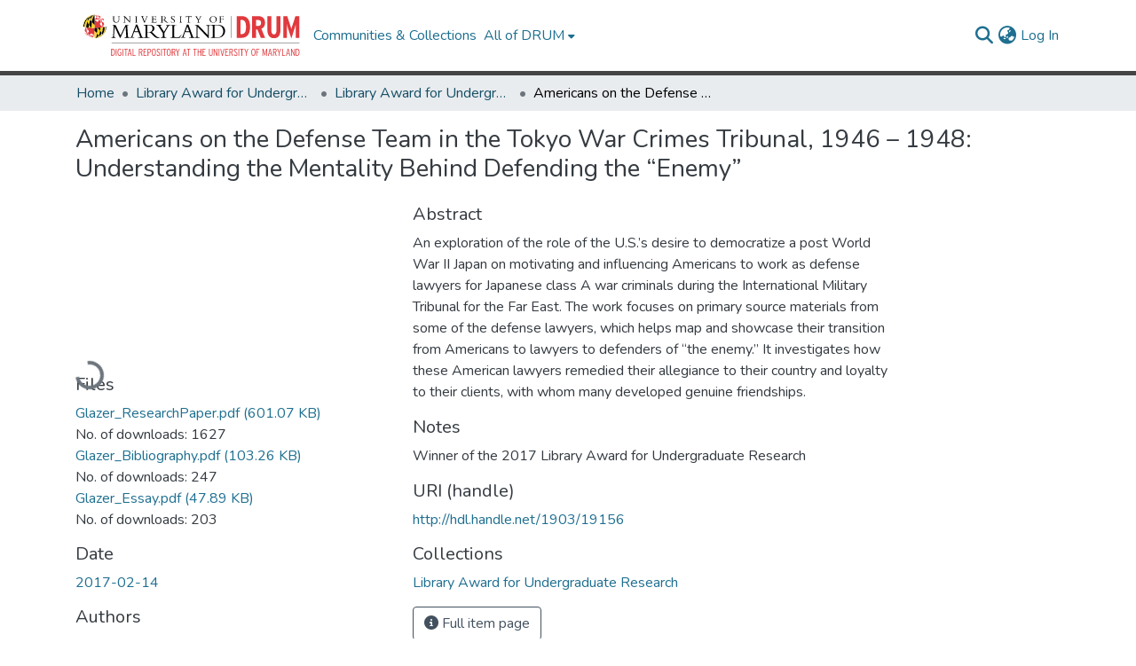

--- FILE ---
content_type: text/html; charset=utf-8
request_url: https://drum.lib.umd.edu/items/b7d5d5a8-7373-47bd-8666-f52825f17520
body_size: 75873
content:
<!DOCTYPE html><html data-critters-container="" lang="en"><head>
  <meta charset="UTF-8">
  <base href="/">
  <title>Americans on the Defense Team in the Tokyo War Crimes Tribunal, 1946 – 1948: Understanding the Mentality Behind Defending the “Enemy”</title>
  <meta name="viewport" content="width=device-width,minimum-scale=1">
  <meta http-equiv="cache-control" content="no-store">
<link rel="stylesheet" href="styles.e382c7dd35ca1222.css" media="print" onload="this.media='all'"><noscript><link rel="stylesheet" href="styles.e382c7dd35ca1222.css"></noscript><link rel="stylesheet" type="text/css" class="theme-css" href="drum-theme.css"><link rel="icon" href="assets/drum/images/favicons/favicon.ico" sizes="any" class="theme-head-tag"><meta name="Generator" content="DSpace 8.2-drum-1"><meta name="title" content="Americans on the Defense Team in the Tokyo War Crimes Tribunal, 1946 – 1948: Understanding the Mentality Behind Defending the “Enemy”"><meta name="description" content="An exploration of the role of the U.S.’s desire to democratize a post World War II Japan on motivating and influencing Americans to work as defense lawyers for Japanese class A war criminals during the International Military Tribunal for the Far East. The work focuses on primary source materials from some of the defense lawyers, which helps map and showcase their transition from Americans to lawyers to defenders of “the enemy.” It investigates how these American lawyers remedied their allegiance to their country and loyalty to their clients, with whom many developed genuine friendships."><meta name="citation_title" content="Americans on the Defense Team in the Tokyo War Crimes Tribunal, 1946 – 1948: Understanding the Mentality Behind Defending the “Enemy”"><meta name="citation_author" content="Glazer, Michelle"><meta name="citation_publication_date" content="2017-02-14"><meta name="citation_language" content="en_US"><meta name="citation_keywords" content="Japan; Allied Occupation of Japan; U.S. foreign relations; International Law; International Military Tribunal for the Far East; World War II; International Relations"><meta name="citation_abstract_html_url" content="http://hdl.handle.net/1903/19156"><style ng-app-id="dspace-angular">#skip-to-main-content[_ngcontent-dspace-angular-c2190221462]{position:absolute;top:-40px;left:0;opacity:0;transition:opacity .3s;z-index:calc(var(--ds-nav-z-index) + 1);border-top-left-radius:0;border-top-right-radius:0;border-bottom-left-radius:0}#skip-to-main-content[_ngcontent-dspace-angular-c2190221462]:focus{opacity:1;top:0}</style><style ng-app-id="dspace-angular">.notifications-wrapper{z-index:var(--bs-zindex-popover);text-align:right;overflow-wrap:break-word;word-wrap:break-word;-ms-word-break:break-all;word-break:break-all;word-break:break-word;hyphens:auto}.notifications-wrapper .notification{display:block}.notifications-wrapper.left{left:0}.notifications-wrapper.top{top:0}.notifications-wrapper.right{right:0}.notifications-wrapper.bottom{bottom:0}.notifications-wrapper.center{left:50%;transform:translate(-50%)}.notifications-wrapper.middle{top:50%;transform:translateY(-50%)}.notifications-wrapper.middle.center{transform:translate(-50%,-50%)}@media screen and (max-width: 576px){.notifications-wrapper{width:auto;left:0;right:0}}
</style><style ng-app-id="dspace-angular">.live-region[_ngcontent-dspace-angular-c880772052]{position:fixed;bottom:0;left:0;right:0;padding-left:60px;height:90px;line-height:18px;color:var(--bs-white);background-color:var(--bs-dark);opacity:.94;z-index:var(--ds-live-region-z-index)}</style><style ng-app-id="dspace-angular">@media (max-width: 991.98px){.container[_ngcontent-dspace-angular-c635633845]{width:100%;max-width:none}}</style><style ng-app-id="dspace-angular">[_nghost-dspace-angular-c3284721148]   footer[_ngcontent-dspace-angular-c3284721148]{background-color:var(--ds-top-footer-bg);text-align:center;z-index:var(--ds-footer-z-index);border-top:var(--ds-footer-border);padding:var(--ds-footer-padding)}[_nghost-dspace-angular-c3284721148]   footer[_ngcontent-dspace-angular-c3284721148]   p[_ngcontent-dspace-angular-c3284721148]{margin:0}[_nghost-dspace-angular-c3284721148]   footer[_ngcontent-dspace-angular-c3284721148]   div[_ngcontent-dspace-angular-c3284721148] > img[_ngcontent-dspace-angular-c3284721148]{height:var(--ds-footer-logo-height)}[_nghost-dspace-angular-c3284721148]   footer[_ngcontent-dspace-angular-c3284721148]   .top-footer[_ngcontent-dspace-angular-c3284721148]{background-color:var(--ds-top-footer-bg);padding:var(--ds-footer-padding);margin:calc(var(--ds-footer-padding) * -1)}[_nghost-dspace-angular-c3284721148]   footer[_ngcontent-dspace-angular-c3284721148]   .top-footer-logo[_ngcontent-dspace-angular-c3284721148]   img[_ngcontent-dspace-angular-c3284721148]{width:275px;max-width:100%}[_nghost-dspace-angular-c3284721148]   footer[_ngcontent-dspace-angular-c3284721148]   .top-footer-address[_ngcontent-dspace-angular-c3284721148]{text-align:center}@media screen and (min-width: 768px){[_nghost-dspace-angular-c3284721148]   footer[_ngcontent-dspace-angular-c3284721148]   .top-footer-address[_ngcontent-dspace-angular-c3284721148]{text-align:left}}[_nghost-dspace-angular-c3284721148]   footer[_ngcontent-dspace-angular-c3284721148]   .bottom-footer[_ngcontent-dspace-angular-c3284721148]   ul[_ngcontent-dspace-angular-c3284721148]   li[_ngcontent-dspace-angular-c3284721148]{display:inline-flex}[_nghost-dspace-angular-c3284721148]   footer[_ngcontent-dspace-angular-c3284721148]   .bottom-footer[_ngcontent-dspace-angular-c3284721148]   ul[_ngcontent-dspace-angular-c3284721148]   li[_ngcontent-dspace-angular-c3284721148]   a[_ngcontent-dspace-angular-c3284721148], [_nghost-dspace-angular-c3284721148]   footer[_ngcontent-dspace-angular-c3284721148]   .bottom-footer[_ngcontent-dspace-angular-c3284721148]   ul[_ngcontent-dspace-angular-c3284721148]   li[_ngcontent-dspace-angular-c3284721148]   .btn-link[_ngcontent-dspace-angular-c3284721148]{padding:0 calc(var(--bs-spacer) / 2);color:inherit;font-size:.875em}[_nghost-dspace-angular-c3284721148]   footer[_ngcontent-dspace-angular-c3284721148]   .bottom-footer[_ngcontent-dspace-angular-c3284721148]   ul[_ngcontent-dspace-angular-c3284721148]   li[_ngcontent-dspace-angular-c3284721148]   a[_ngcontent-dspace-angular-c3284721148]:focus, [_nghost-dspace-angular-c3284721148]   footer[_ngcontent-dspace-angular-c3284721148]   .bottom-footer[_ngcontent-dspace-angular-c3284721148]   ul[_ngcontent-dspace-angular-c3284721148]   li[_ngcontent-dspace-angular-c3284721148]   .btn-link[_ngcontent-dspace-angular-c3284721148]:focus{box-shadow:none;text-decoration:underline}[_nghost-dspace-angular-c3284721148]   footer[_ngcontent-dspace-angular-c3284721148]   .bottom-footer[_ngcontent-dspace-angular-c3284721148]   ul[_ngcontent-dspace-angular-c3284721148]   li[_ngcontent-dspace-angular-c3284721148]   a[_ngcontent-dspace-angular-c3284721148]:focus-visible, [_nghost-dspace-angular-c3284721148]   footer[_ngcontent-dspace-angular-c3284721148]   .bottom-footer[_ngcontent-dspace-angular-c3284721148]   ul[_ngcontent-dspace-angular-c3284721148]   li[_ngcontent-dspace-angular-c3284721148]   .btn-link[_ngcontent-dspace-angular-c3284721148]:focus-visible{box-shadow:0 0 0 .2rem #ffffff80}[_nghost-dspace-angular-c3284721148]   footer[_ngcontent-dspace-angular-c3284721148]   .bottom-footer[_ngcontent-dspace-angular-c3284721148]   ul[_ngcontent-dspace-angular-c3284721148]   li[_ngcontent-dspace-angular-c3284721148]:not(:last-child):after{content:"";border-right:1px var(--bs-secondary) solid}</style><style ng-app-id="dspace-angular">[_nghost-dspace-angular-c2658116359]{--ds-header-navbar-border-bottom-style: solid var(--ds-header-navbar-border-bottom-height) var(--ds-header-navbar-border-bottom-color);--ds-expandable-navbar-border-top-style: solid var(--ds-expandable-navbar-border-top-height) var(--ds-expandable-navbar-border-top-color);--ds-expandable-navbar-height: calc(100vh - var(--ds-header-height))}[_nghost-dspace-angular-c2658116359]   div#header-navbar-wrapper[_ngcontent-dspace-angular-c2658116359]{position:relative;border-bottom:var(--ds-header-navbar-border-bottom-style)}[_nghost-dspace-angular-c2658116359]   div#header-navbar-wrapper[_ngcontent-dspace-angular-c2658116359]   div#mobile-navbar-wrapper[_ngcontent-dspace-angular-c2658116359]{width:100%;background-color:var(--ds-expandable-navbar-bg);position:absolute;z-index:var(--ds-nav-z-index);overflow:hidden}[_nghost-dspace-angular-c2658116359]   div#header-navbar-wrapper[_ngcontent-dspace-angular-c2658116359]   div#mobile-navbar-wrapper[_ngcontent-dspace-angular-c2658116359]   nav#collapsible-mobile-navbar[_ngcontent-dspace-angular-c2658116359]{min-height:var(--ds-expandable-navbar-height);height:auto;border-bottom:var(--ds-header-navbar-border-bottom-style)}[_nghost-dspace-angular-c2658116359]     .ds-menu-item, [_nghost-dspace-angular-c2658116359]     .ds-menu-toggler-wrapper{text-decoration:none}[_nghost-dspace-angular-c2658116359]     nav#desktop-navbar #main-site-navigation .ds-menu-item-wrapper, [_nghost-dspace-angular-c2658116359]     nav#desktop-navbar #main-site-navigation .ds-menu-item, [_nghost-dspace-angular-c2658116359]     nav#desktop-navbar #main-site-navigation .ds-menu-toggler-wrapper{display:flex;align-items:center;height:100%}[_nghost-dspace-angular-c2658116359]     nav#desktop-navbar #main-site-navigation .ds-menu-item{padding:var(--ds-navbar-item-vertical-padding) var(--ds-navbar-item-horizontal-padding)}[_nghost-dspace-angular-c2658116359]     nav#desktop-navbar #main-site-navigation .ds-menu-item, [_nghost-dspace-angular-c2658116359]     nav#desktop-navbar #main-site-navigation .ds-menu-toggler-wrapper{color:var(--ds-navbar-link-color)!important}[_nghost-dspace-angular-c2658116359]     nav#desktop-navbar #main-site-navigation .ds-menu-item:hover, [_nghost-dspace-angular-c2658116359]     nav#desktop-navbar #main-site-navigation .ds-menu-item:focus, [_nghost-dspace-angular-c2658116359]     nav#desktop-navbar #main-site-navigation .ds-menu-toggler-wrapper:hover, [_nghost-dspace-angular-c2658116359]     nav#desktop-navbar #main-site-navigation .ds-menu-toggler-wrapper:focus{color:var(--ds-navbar-link-color-hover)!important}[_nghost-dspace-angular-c2658116359]     nav#desktop-navbar #main-site-navigation .dropdown-menu .ds-menu-item{padding:var(--ds-navbar-dropdown-item-vertical-padding) var(--ds-navbar-dropdown-item-horizontal-padding)}[_nghost-dspace-angular-c2658116359]     nav#collapsible-mobile-navbar{border-top:var(--ds-expandable-navbar-border-top-style);padding-top:var(--ds-expandable-navbar-padding-top)}[_nghost-dspace-angular-c2658116359]     nav#collapsible-mobile-navbar #main-site-navigation .ds-menu-item{padding:var(--ds-expandable-navbar-item-vertical-padding) 0}</style><style ng-app-id="dspace-angular">[_nghost-dspace-angular-c4003433771]{position:fixed;left:0;top:0;z-index:var(--ds-sidebar-z-index)}[_nghost-dspace-angular-c4003433771]   nav#admin-sidebar[_ngcontent-dspace-angular-c4003433771]{max-width:var(--ds-admin-sidebar-fixed-element-width);display:flex;flex-direction:column;flex-wrap:nowrap}[_nghost-dspace-angular-c4003433771]   nav#admin-sidebar[_ngcontent-dspace-angular-c4003433771]   div#sidebar-top-level-items-container[_ngcontent-dspace-angular-c4003433771]{flex:1 1 auto;overflow-x:hidden;overflow-y:auto}[_nghost-dspace-angular-c4003433771]   nav#admin-sidebar[_ngcontent-dspace-angular-c4003433771]   div#sidebar-top-level-items-container[_ngcontent-dspace-angular-c4003433771]::-webkit-scrollbar{width:var(--ds-dark-scrollbar-width);height:3px}[_nghost-dspace-angular-c4003433771]   nav#admin-sidebar[_ngcontent-dspace-angular-c4003433771]   div#sidebar-top-level-items-container[_ngcontent-dspace-angular-c4003433771]::-webkit-scrollbar-button{background-color:var(--ds-dark-scrollbar-bg)}[_nghost-dspace-angular-c4003433771]   nav#admin-sidebar[_ngcontent-dspace-angular-c4003433771]   div#sidebar-top-level-items-container[_ngcontent-dspace-angular-c4003433771]::-webkit-scrollbar-track{background-color:var(--ds-dark-scrollbar-alt-bg)}[_nghost-dspace-angular-c4003433771]   nav#admin-sidebar[_ngcontent-dspace-angular-c4003433771]   div#sidebar-top-level-items-container[_ngcontent-dspace-angular-c4003433771]::-webkit-scrollbar-track-piece{background-color:var(--ds-dark-scrollbar-bg)}[_nghost-dspace-angular-c4003433771]   nav#admin-sidebar[_ngcontent-dspace-angular-c4003433771]   div#sidebar-top-level-items-container[_ngcontent-dspace-angular-c4003433771]::-webkit-scrollbar-thumb{height:50px;background-color:var(--ds-dark-scrollbar-fg);border-radius:3px}[_nghost-dspace-angular-c4003433771]   nav#admin-sidebar[_ngcontent-dspace-angular-c4003433771]   div#sidebar-top-level-items-container[_ngcontent-dspace-angular-c4003433771]::-webkit-scrollbar-corner{background-color:var(--ds-dark-scrollbar-alt-bg)}[_nghost-dspace-angular-c4003433771]   nav#admin-sidebar[_ngcontent-dspace-angular-c4003433771]   div#sidebar-top-level-items-container[_ngcontent-dspace-angular-c4003433771]::-webkit-resizer{background-color:var(--ds-dark-scrollbar-bg)}[_nghost-dspace-angular-c4003433771]   nav#admin-sidebar[_ngcontent-dspace-angular-c4003433771]   img#admin-sidebar-logo[_ngcontent-dspace-angular-c4003433771]{height:var(--ds-admin-sidebar-logo-height)}[_nghost-dspace-angular-c4003433771]   nav#admin-sidebar[_ngcontent-dspace-angular-c4003433771]     .sidebar-full-width-container{width:100%;padding-left:0;padding-right:0;margin-left:0;margin-right:0}[_nghost-dspace-angular-c4003433771]   nav#admin-sidebar[_ngcontent-dspace-angular-c4003433771]     .sidebar-item{padding-top:var(--ds-admin-sidebar-item-padding);padding-bottom:var(--ds-admin-sidebar-item-padding)}[_nghost-dspace-angular-c4003433771]   nav#admin-sidebar[_ngcontent-dspace-angular-c4003433771]     .sidebar-section-wrapper{display:flex;flex-direction:row;flex-wrap:nowrap;align-items:stretch}[_nghost-dspace-angular-c4003433771]   nav#admin-sidebar[_ngcontent-dspace-angular-c4003433771]     .sidebar-section-wrapper>.sidebar-fixed-element-wrapper{min-width:var(--ds-admin-sidebar-fixed-element-width);flex:1 1 auto;display:flex;flex-direction:row;justify-content:center;align-items:center}[_nghost-dspace-angular-c4003433771]   nav#admin-sidebar[_ngcontent-dspace-angular-c4003433771]     .sidebar-section-wrapper>.sidebar-collapsible-element-outer-wrapper{display:flex;flex-wrap:wrap;justify-content:flex-end;max-width:calc(100% - var(--ds-admin-sidebar-fixed-element-width));padding-left:var(--ds-dark-scrollbar-width);overflow-x:hidden}[_nghost-dspace-angular-c4003433771]   nav#admin-sidebar[_ngcontent-dspace-angular-c4003433771]     .sidebar-section-wrapper>.sidebar-collapsible-element-outer-wrapper>.sidebar-collapsible-element-inner-wrapper{min-width:calc(var(--ds-admin-sidebar-collapsible-element-width) - var(--ds-dark-scrollbar-width));height:100%;padding-right:var(--ds-admin-sidebar-item-padding)}[_nghost-dspace-angular-c4003433771]   nav#admin-sidebar[_ngcontent-dspace-angular-c4003433771]{background-color:var(--ds-admin-sidebar-bg)}[_nghost-dspace-angular-c4003433771]   nav#admin-sidebar[_ngcontent-dspace-angular-c4003433771]    {color:#fff}[_nghost-dspace-angular-c4003433771]   nav#admin-sidebar[_ngcontent-dspace-angular-c4003433771]     a{color:var(--ds-admin-sidebar-link-color);text-decoration:none}[_nghost-dspace-angular-c4003433771]   nav#admin-sidebar[_ngcontent-dspace-angular-c4003433771]     a:hover, [_nghost-dspace-angular-c4003433771]   nav#admin-sidebar[_ngcontent-dspace-angular-c4003433771]     a:focus{color:var(--ds-admin-sidebar-link-hover-color)}[_nghost-dspace-angular-c4003433771]   nav#admin-sidebar[_ngcontent-dspace-angular-c4003433771]   div#sidebar-header-container[_ngcontent-dspace-angular-c4003433771]{background-color:var(--ds-admin-sidebar-header-bg)}[_nghost-dspace-angular-c4003433771]   nav#admin-sidebar[_ngcontent-dspace-angular-c4003433771]   div#sidebar-header-container[_ngcontent-dspace-angular-c4003433771]   .sidebar-fixed-element-wrapper[_ngcontent-dspace-angular-c4003433771]{background-color:var(--ds-admin-sidebar-header-bg)}  .browser-firefox{--ds-dark-scrollbar-width: 20px}  .browser-firefox-windows{--ds-dark-scrollbar-width: 20px}</style><style ng-app-id="dspace-angular">@charset "UTF-8";.nav-breadcrumb[_ngcontent-dspace-angular-c3782788471]{background-color:var(--ds-breadcrumb-bg)}.breadcrumb[_ngcontent-dspace-angular-c3782788471]{border-radius:0;padding-bottom:calc(var(--ds-content-spacing) / 2);padding-top:calc(var(--ds-content-spacing) / 2);background-color:var(--ds-breadcrumb-bg)}li.breadcrumb-item[_ngcontent-dspace-angular-c3782788471]{display:flex}.breadcrumb-item-limiter[_ngcontent-dspace-angular-c3782788471]{display:inline-block;max-width:var(--ds-breadcrumb-max-length)}.breadcrumb-item-limiter[_ngcontent-dspace-angular-c3782788471] > *[_ngcontent-dspace-angular-c3782788471]{max-width:100%;display:block}li.breadcrumb-item[_ngcontent-dspace-angular-c3782788471]   a[_ngcontent-dspace-angular-c3782788471]{color:var(--ds-breadcrumb-link-color)}li.breadcrumb-item.active[_ngcontent-dspace-angular-c3782788471]{color:var(--ds-breadcrumb-link-active-color)}.breadcrumb-item[_ngcontent-dspace-angular-c3782788471] + .breadcrumb-item[_ngcontent-dspace-angular-c3782788471]:before{display:block;content:"\2022"!important}</style><style ng-app-id="dspace-angular">[_nghost-dspace-angular-c46866287]{width:100%}</style><style ng-app-id="dspace-angular">[_nghost-dspace-angular-c890813688]   .simple-view-element[_ngcontent-dspace-angular-c890813688]{margin-bottom:15px}[_nghost-dspace-angular-c890813688]   .simple-view-element-header[_ngcontent-dspace-angular-c890813688]{font-size:1.25rem}</style><style ng-app-id="dspace-angular">[_nghost-dspace-angular-c2210931704]   #main-site-header[_ngcontent-dspace-angular-c2210931704]{min-height:var(--ds-header-height);background-color:var(--ds-header-bg)}@media (min-width: 768px){[_nghost-dspace-angular-c2210931704]   #main-site-header[_ngcontent-dspace-angular-c2210931704]{height:var(--ds-header-height)}}[_nghost-dspace-angular-c2210931704]   #main-site-header-container[_ngcontent-dspace-angular-c2210931704]{min-height:var(--ds-header-height)}[_nghost-dspace-angular-c2210931704]   img#header-logo[_ngcontent-dspace-angular-c2210931704]{height:var(--ds-header-logo-height)}[_nghost-dspace-angular-c2210931704]   button#navbar-toggler[_ngcontent-dspace-angular-c2210931704]{color:var(--ds-header-icon-color)}[_nghost-dspace-angular-c2210931704]   button#navbar-toggler[_ngcontent-dspace-angular-c2210931704]:hover, [_nghost-dspace-angular-c2210931704]   button#navbar-toggler[_ngcontent-dspace-angular-c2210931704]:focus{color:var(--ds-header-icon-color-hover)}</style><style ng-app-id="dspace-angular">.ds-context-help-toggle[_ngcontent-dspace-angular-c2255109366]{color:var(--ds-header-icon-color);background-color:var(--ds-header-bg)}.ds-context-help-toggle[_ngcontent-dspace-angular-c2255109366]:hover, .ds-context-help-toggle[_ngcontent-dspace-angular-c2255109366]:focus{color:var(--ds-header-icon-color-hover)}</style><style ng-app-id="dspace-angular">.limit-width[_ngcontent-dspace-angular-c1667198364]{max-width:var(--ds-thumbnail-max-width)}img[_ngcontent-dspace-angular-c1667198364]{max-width:100%}.outer[_ngcontent-dspace-angular-c1667198364]{position:relative}.outer[_ngcontent-dspace-angular-c1667198364]:before{display:block;content:"";width:100%;padding-top:141.4285714286%}.outer[_ngcontent-dspace-angular-c1667198364] > .inner[_ngcontent-dspace-angular-c1667198364]{position:absolute;inset:0}.outer[_ngcontent-dspace-angular-c1667198364] > .inner[_ngcontent-dspace-angular-c1667198364] > .thumbnail-placeholder[_ngcontent-dspace-angular-c1667198364]{background:var(--ds-thumbnail-placeholder-background);border:var(--ds-thumbnail-placeholder-border);color:var(--ds-thumbnail-placeholder-color);font-weight:700}.outer[_ngcontent-dspace-angular-c1667198364] > .inner[_ngcontent-dspace-angular-c1667198364] > .centered[_ngcontent-dspace-angular-c1667198364]{width:100%;height:100%;display:flex;justify-content:center;align-items:center;text-align:center}</style><style ng-app-id="dspace-angular">.loader[_ngcontent-dspace-angular-c495075947]{margin:0 25px}span[_ngcontent-dspace-angular-c495075947]{display:block;margin:0 auto}span[class*=l-][_ngcontent-dspace-angular-c495075947]{height:4px;width:4px;background:#000;display:inline-block;margin:12px 2px;border-radius:100%;-webkit-border-radius:100%;-moz-border-radius:100%;-webkit-animation:_ngcontent-dspace-angular-c495075947_loader 2s infinite;-webkit-animation-timing-function:cubic-bezier(.03,.615,.995,.415);-webkit-animation-fill-mode:both;-moz-animation:loader 2s infinite;-moz-animation-timing-function:cubic-bezier(.03,.615,.995,.415);-moz-animation-fill-mode:both;-ms-animation:loader 2s infinite;-ms-animation-timing-function:cubic-bezier(.03,.615,.995,.415);-ms-animation-fill-mode:both;animation:_ngcontent-dspace-angular-c495075947_loader 2s infinite;animation-timing-function:cubic-bezier(.03,.615,.995,.415);animation-fill-mode:both}span.l-1[_ngcontent-dspace-angular-c495075947]{animation-delay:1s;-ms-animation-delay:1s;-moz-animation-delay:1s}span.l-2[_ngcontent-dspace-angular-c495075947]{animation-delay:.9s;-ms-animation-delay:.9s;-moz-animation-delay:.9s}span.l-3[_ngcontent-dspace-angular-c495075947]{animation-delay:.8s;-ms-animation-delay:.8s;-moz-animation-delay:.8s}span.l-4[_ngcontent-dspace-angular-c495075947]{animation-delay:.7s;-ms-animation-delay:.7s;-moz-animation-delay:.7s}span.l-5[_ngcontent-dspace-angular-c495075947]{animation-delay:.6s;-ms-animation-delay:.6s;-moz-animation-delay:.6s}span.l-6[_ngcontent-dspace-angular-c495075947]{animation-delay:.5s;-ms-animation-delay:.5s;-moz-animation-delay:.5s}span.l-7[_ngcontent-dspace-angular-c495075947]{animation-delay:.4s;-ms-animation-delay:.4s;-moz-animation-delay:.4s}span.l-8[_ngcontent-dspace-angular-c495075947]{animation-delay:.3s;-ms-animation-delay:.3s;-moz-animation-delay:.3s}span.l-9[_ngcontent-dspace-angular-c495075947]{animation-delay:.2s;-ms-animation-delay:.2s;-moz-animation-delay:.2s}span.l-9[_ngcontent-dspace-angular-c495075947]{animation-delay:.1s;-ms-animation-delay:.1s;-moz-animation-delay:.1s}span.l-10[_ngcontent-dspace-angular-c495075947]{animation-delay:0s;-ms-animation-delay:0s;-moz-animation-delay:0s}@keyframes _ngcontent-dspace-angular-c495075947_loader{0%{transform:translate(-30px);opacity:0}25%{opacity:1}50%{transform:translate(30px);opacity:0}to{opacity:0}}.spinner[_ngcontent-dspace-angular-c495075947]{color:var(--bs-gray-600)}</style><style ng-app-id="dspace-angular">input[type=text][_ngcontent-dspace-angular-c3204339389]{margin-top:calc(-.5 * var(--bs-font-size-base));background-color:#fff!important;border-color:var(--ds-header-icon-color)}input[type=text].collapsed[_ngcontent-dspace-angular-c3204339389]{opacity:0}.submit-icon[_ngcontent-dspace-angular-c3204339389]{cursor:pointer;position:sticky;top:0;border:0!important;color:var(--ds-header-icon-color)}.submit-icon[_ngcontent-dspace-angular-c3204339389]:hover, .submit-icon[_ngcontent-dspace-angular-c3204339389]:focus{color:var(--ds-header-icon-color-hover)}@media screen and (max-width: 768px){.query[_ngcontent-dspace-angular-c3204339389]:focus{max-width:250px!important;width:40vw!important}}</style><style ng-app-id="dspace-angular">.dropdown-toggle[_ngcontent-dspace-angular-c2014305647]:after{display:none}.dropdown-toggle[_ngcontent-dspace-angular-c2014305647]{color:var(--ds-header-icon-color)}.dropdown-toggle[_ngcontent-dspace-angular-c2014305647]:hover, .dropdown-toggle[_ngcontent-dspace-angular-c2014305647]:focus{color:var(--ds-header-icon-color-hover)}.dropdown-item[_ngcontent-dspace-angular-c2014305647]{cursor:pointer}</style><style ng-app-id="dspace-angular">#loginDropdownMenu[_ngcontent-dspace-angular-c4075168633], #logoutDropdownMenu[_ngcontent-dspace-angular-c4075168633]{min-width:330px;z-index:1002}#loginDropdownMenu[_ngcontent-dspace-angular-c4075168633]{min-height:75px}.dropdown-item.active[_ngcontent-dspace-angular-c4075168633], .dropdown-item[_ngcontent-dspace-angular-c4075168633]:active, .dropdown-item[_ngcontent-dspace-angular-c4075168633]:hover, .dropdown-item[_ngcontent-dspace-angular-c4075168633]:focus{background-color:#0000!important}.loginLink[_ngcontent-dspace-angular-c4075168633], .dropdownLogin[_ngcontent-dspace-angular-c4075168633], .logoutLink[_ngcontent-dspace-angular-c4075168633], .dropdownLogout[_ngcontent-dspace-angular-c4075168633]{color:var(--ds-header-icon-color)}.loginLink[_ngcontent-dspace-angular-c4075168633]:hover, .loginLink[_ngcontent-dspace-angular-c4075168633]:focus, .dropdownLogin[_ngcontent-dspace-angular-c4075168633]:hover, .dropdownLogin[_ngcontent-dspace-angular-c4075168633]:focus, .logoutLink[_ngcontent-dspace-angular-c4075168633]:hover, .logoutLink[_ngcontent-dspace-angular-c4075168633]:focus, .dropdownLogout[_ngcontent-dspace-angular-c4075168633]:hover, .dropdownLogout[_ngcontent-dspace-angular-c4075168633]:focus{color:var(--ds-header-icon-color-hover)}.dropdownLogin[_ngcontent-dspace-angular-c4075168633]:not(:focus-visible).active, .dropdownLogin[_ngcontent-dspace-angular-c4075168633]:not(:focus-visible):active, .dropdownLogin[_ngcontent-dspace-angular-c4075168633]:not(:focus-visible).active:focus, .dropdownLogin[_ngcontent-dspace-angular-c4075168633]:not(:focus-visible):active:focus, .dropdownLogout[_ngcontent-dspace-angular-c4075168633]:not(:focus-visible).active, .dropdownLogout[_ngcontent-dspace-angular-c4075168633]:not(:focus-visible):active, .dropdownLogout[_ngcontent-dspace-angular-c4075168633]:not(:focus-visible).active:focus, .dropdownLogout[_ngcontent-dspace-angular-c4075168633]:not(:focus-visible):active:focus{box-shadow:unset}.dropdown-toggle[_ngcontent-dspace-angular-c4075168633]:after{margin-left:0}</style><style ng-app-id="dspace-angular">[_nghost-dspace-angular-c721316482]   .ds-menu-item[_ngcontent-dspace-angular-c721316482]{display:inline-block}</style><style ng-app-id="dspace-angular">[_nghost-dspace-angular-c1792915449]   .ds-menu-item-wrapper[_ngcontent-dspace-angular-c1792915449]{position:relative}[_nghost-dspace-angular-c1792915449]   .dropdown-menu[_ngcontent-dspace-angular-c1792915449]{overflow:hidden}@media (max-width: 767.98px){[_nghost-dspace-angular-c1792915449]   .dropdown-menu[_ngcontent-dspace-angular-c1792915449]{border:0;background-color:var(--ds-expandable-navbar-bg)}}@media (min-width: 768px){[_nghost-dspace-angular-c1792915449]   .dropdown-menu[_ngcontent-dspace-angular-c1792915449]{border-top-left-radius:0;border-top-right-radius:0;background-color:var(--ds-navbar-dropdown-bg)}}[_nghost-dspace-angular-c1792915449]   .toggle-menu-icon[_ngcontent-dspace-angular-c1792915449], [_nghost-dspace-angular-c1792915449]   .toggle-menu-icon[_ngcontent-dspace-angular-c1792915449]:hover{text-decoration:none}</style><style ng-app-id="dspace-angular">[_nghost-dspace-angular-c830142487]   .ds-menu-item[_ngcontent-dspace-angular-c830142487]{display:inline-block}</style><script type="application/ld+json" id="json-ld-website">{"@context":"http://schema.org","@type":"WebSite","name":"Digital Repository at the University of Maryland (DRUM)","url":"https://drum.lib.umd.edu"}</script><link href="https://drum.lib.umd.edu/bitstreams/d637c3e5-d27b-49a7-a04a-bf1d3943d993/download" rel="item" type="application/pdf"><link href="https://drum.lib.umd.edu/bitstreams/64117462-1c00-40cf-adfa-61b74579aed8/download" rel="item" type="application/pdf"><link href="https://drum.lib.umd.edu/bitstreams/511f2116-73ee-4c39-850c-909fc2067f3f/download" rel="item" type="application/pdf"><link href="https://drum.lib.umd.edu/signposting/describedby/b7d5d5a8-7373-47bd-8666-f52825f17520" rel="describedby" type="application/vnd.datacite.datacite+xml"><link href="http://hdl.handle.net/1903/19156" rel="cite-as"><link href="https://drum.lib.umd.edu/signposting/linksets/b7d5d5a8-7373-47bd-8666-f52825f17520" rel="linkset" type="application/linkset"><link href="https://drum.lib.umd.edu/signposting/linksets/b7d5d5a8-7373-47bd-8666-f52825f17520/json" rel="linkset" type="application/linkset+json"><link href="https://schema.org/AboutPage" rel="type"><link href="https://schema.org/CreativeWork" rel="type"><link href="https://api.drum.lib.umd.edu/server/ldn/inbox" rel="http://www.w3.org/ns/ldp#inbox"><meta name="citation_pdf_url" content="https://drum.lib.umd.edu/bitstreams/64117462-1c00-40cf-adfa-61b74579aed8/download"></head>

<body>
  <ds-app _nghost-dspace-angular-c1010256252="" ng-version="17.3.12" ng-server-context="ssr"><ds-root _ngcontent-dspace-angular-c1010256252="" data-used-theme="base"><ds-base-root _nghost-dspace-angular-c2190221462="" class="ng-tns-c2190221462-0 ng-star-inserted"><button _ngcontent-dspace-angular-c2190221462="" id="skip-to-main-content" class="sr-only ng-tns-c2190221462-0"> Skip to main content
</button><div _ngcontent-dspace-angular-c2190221462="" class="outer-wrapper ng-tns-c2190221462-0 ng-trigger ng-trigger-slideSidebarPadding" style="padding-left: 0;"><ds-admin-sidebar _ngcontent-dspace-angular-c2190221462="" class="ng-tns-c2190221462-0" data-used-theme="base"><ds-base-admin-sidebar _nghost-dspace-angular-c4003433771="" class="ng-tns-c4003433771-3 ng-star-inserted" style=""><!----></ds-base-admin-sidebar><!----></ds-admin-sidebar><div _ngcontent-dspace-angular-c2190221462="" class="inner-wrapper ng-tns-c2190221462-0"><ds-system-wide-alert-banner _ngcontent-dspace-angular-c2190221462="" class="ng-tns-c2190221462-0" _nghost-dspace-angular-c296375887=""><!----></ds-system-wide-alert-banner><ds-header-navbar-wrapper _ngcontent-dspace-angular-c2190221462="" class="ng-tns-c2190221462-0" data-used-theme="dspace"><ds-themed-header-navbar-wrapper _nghost-dspace-angular-c2658116359="" class="ng-tns-c2658116359-2 ng-star-inserted" style=""><div _ngcontent-dspace-angular-c2658116359="" id="header-navbar-wrapper" class="ng-tns-c2658116359-2"><ds-header _ngcontent-dspace-angular-c2658116359="" class="ng-tns-c2658116359-2" data-used-theme="drum"><ds-themed-header _nghost-dspace-angular-c2210931704="" class="ng-star-inserted"><ds-umd-header _ngcontent-dspace-angular-c2210931704=""></ds-umd-header><ds-umd-environment-banner _ngcontent-dspace-angular-c2210931704="" _nghost-dspace-angular-c3917974126=""><!----></ds-umd-environment-banner><ds-json-ld-website _ngcontent-dspace-angular-c2210931704="" scriptid="json-ld-website"></ds-json-ld-website><header _ngcontent-dspace-angular-c2210931704="" id="main-site-header"><div _ngcontent-dspace-angular-c2210931704="" id="main-site-header-container" class="container h-100 d-flex flex-row align-items-center justify-content-between gapx-3 gapy-2"><div _ngcontent-dspace-angular-c2210931704="" id="header-left" class="h-100 flex-fill d-flex flex-row flex-nowrap justify-content-start align-items-center gapx-3" role="presentation"><a _ngcontent-dspace-angular-c2210931704="" routerlink="/home" role="button" tabindex="0" class="d-block my-2 my-md-0" aria-label="Home" href="/home"><img _ngcontent-dspace-angular-c2210931704="" id="header-logo" src="assets/drum/images/drum-logo.svg" alt="DRUM"></a><nav _ngcontent-dspace-angular-c2210931704="" id="desktop-navbar" class="navbar navbar-expand p-0 align-items-stretch align-self-stretch flex-grow-1 flex-shrink-1 ng-star-inserted" aria-label="Main navigation bar"><ds-navbar _ngcontent-dspace-angular-c2210931704="" data-used-theme="dspace"><ds-themed-navbar _nghost-dspace-angular-c2034000250="" class="ng-tns-c2034000250-5 ng-star-inserted" style=""><!----><div _ngcontent-dspace-angular-c2034000250="" role="menubar" id="main-site-navigation" class="navbar-nav flex-shrink-1 h-100 align-items-md-stretch gapx-3 ng-tns-c2034000250-5 navbar-nav-desktop"><ds-navbar-section _nghost-dspace-angular-c693881525="" class="ng-star-inserted"><div _ngcontent-dspace-angular-c693881525="" class="ds-menu-item-wrapper text-md-center" id="navbar-section-browse_global_communities_and_collections"><ds-link-menu-item _nghost-dspace-angular-c721316482="" class="ng-star-inserted"><a _ngcontent-dspace-angular-c721316482="" role="menuitem" href="/community-list" tabindex="0" class="ds-menu-item" data-test="link-menu-item.menu.section.browse_global_communities_and_collections">Communities &amp; Collections</a></ds-link-menu-item><!----></div></ds-navbar-section><!----><!----><ds-expandable-navbar-section class="ng-star-inserted" data-used-theme="base"><ds-base-expandable-navbar-section _nghost-dspace-angular-c1792915449="" class="ng-tns-c1792915449-8 ng-star-inserted"><div _ngcontent-dspace-angular-c1792915449="" data-test="navbar-section-wrapper" class="ds-menu-item-wrapper text-md-center ng-tns-c1792915449-8" id="expandable-navbar-section-browse_global"><a _ngcontent-dspace-angular-c1792915449="" href="javascript:void(0);" routerlinkactive="active" role="menuitem" aria-haspopup="menu" data-test="navbar-section-toggler" class="d-flex flex-row flex-nowrap align-items-center gapx-1 ds-menu-toggler-wrapper ng-tns-c1792915449-8" aria-expanded="false" aria-controls="expandable-navbar-section-browse_global-dropdown"><span _ngcontent-dspace-angular-c1792915449="" class="flex-fill ng-tns-c1792915449-8"><ds-text-menu-item _nghost-dspace-angular-c830142487="" class="ng-star-inserted"><span _ngcontent-dspace-angular-c830142487="" tabindex="0" role="button" class="ds-menu-item">All of DRUM</span></ds-text-menu-item><!----></span><i _ngcontent-dspace-angular-c1792915449="" aria-hidden="true" class="fas fa-caret-down fa-xs toggle-menu-icon ng-tns-c1792915449-8"></i></a><!----></div></ds-base-expandable-navbar-section><!----></ds-expandable-navbar-section><!----><!----><!----><!----><!----></div></ds-themed-navbar><!----></ds-navbar></nav><!----></div><div _ngcontent-dspace-angular-c2210931704="" id="header-right" class="h-100 d-flex flex-row flex-nowrap flex-shrink-0 justify-content-end align-items-center gapx-1 ml-auto"><ds-search-navbar _ngcontent-dspace-angular-c2210931704="" data-used-theme="base"><ds-base-search-navbar _nghost-dspace-angular-c3204339389="" class="ng-tns-c3204339389-6 ng-star-inserted" style=""><div _ngcontent-dspace-angular-c3204339389="" class="ng-tns-c3204339389-6" title="Search"><div _ngcontent-dspace-angular-c3204339389="" class="d-inline-block position-relative ng-tns-c3204339389-6"><form _ngcontent-dspace-angular-c3204339389="" novalidate="" autocomplete="on" class="d-flex ng-tns-c3204339389-6 ng-untouched ng-pristine ng-valid"><input _ngcontent-dspace-angular-c3204339389="" name="query" formcontrolname="query" type="text" class="bg-transparent position-absolute form-control dropdown-menu-right pl-1 pr-4 ng-tns-c3204339389-6 display ng-trigger ng-trigger-toggleAnimation ng-untouched ng-pristine ng-valid" placeholder="" tabindex="-1" aria-label="Search" value="" style="width: 0; opacity: 0;"><button _ngcontent-dspace-angular-c3204339389="" type="button" role="button" tabindex="0" class="submit-icon btn btn-link btn-link-inline ng-tns-c3204339389-6" aria-label="Submit search"><em _ngcontent-dspace-angular-c3204339389="" class="fas fa-search fa-lg fa-fw ng-tns-c3204339389-6"></em></button></form></div></div></ds-base-search-navbar><!----></ds-search-navbar><div _ngcontent-dspace-angular-c2210931704="" role="toolbar" class="h-100 d-flex flex-row flex-nowrap align-items-center gapx-1"><ds-lang-switch _ngcontent-dspace-angular-c2210931704="" data-used-theme="base"><ds-base-lang-switch _nghost-dspace-angular-c2014305647="" class="ng-star-inserted" style=""><div _ngcontent-dspace-angular-c2014305647="" ngbdropdown="" display="dynamic" placement="bottom-right" class="navbar-nav ng-star-inserted dropdown"><button _ngcontent-dspace-angular-c2014305647="" role="button" aria-controls="language-menu-list" aria-haspopup="menu" data-toggle="dropdown" ngbdropdowntoggle="" data-test="lang-switch" tabindex="0" class="dropdown-toggle btn btn-link px-0" title="Language switch" aria-label="Language switch" aria-expanded="false"><i _ngcontent-dspace-angular-c2014305647="" class="fas fa-globe-asia fa-lg fa-fw"></i></button><div _ngcontent-dspace-angular-c2014305647="" ngbdropdownmenu="" role="listbox" id="language-menu-list" class="dropdown-menu" aria-label="Language switch" x-placement="bottom-right"><div _ngcontent-dspace-angular-c2014305647="" tabindex="0" role="option" class="dropdown-item active ng-star-inserted" lang="en" aria-selected="true"> English </div><div _ngcontent-dspace-angular-c2014305647="" tabindex="0" role="option" class="dropdown-item ng-star-inserted" lang="ar" aria-selected="false"> العربية </div><div _ngcontent-dspace-angular-c2014305647="" tabindex="0" role="option" class="dropdown-item ng-star-inserted" lang="bn" aria-selected="false"> বাংলা </div><div _ngcontent-dspace-angular-c2014305647="" tabindex="0" role="option" class="dropdown-item ng-star-inserted" lang="ca" aria-selected="false"> Català </div><div _ngcontent-dspace-angular-c2014305647="" tabindex="0" role="option" class="dropdown-item ng-star-inserted" lang="cs" aria-selected="false"> Čeština </div><div _ngcontent-dspace-angular-c2014305647="" tabindex="0" role="option" class="dropdown-item ng-star-inserted" lang="de" aria-selected="false"> Deutsch </div><div _ngcontent-dspace-angular-c2014305647="" tabindex="0" role="option" class="dropdown-item ng-star-inserted" lang="el" aria-selected="false"> Ελληνικά </div><div _ngcontent-dspace-angular-c2014305647="" tabindex="0" role="option" class="dropdown-item ng-star-inserted" lang="es" aria-selected="false"> Español </div><div _ngcontent-dspace-angular-c2014305647="" tabindex="0" role="option" class="dropdown-item ng-star-inserted" lang="fi" aria-selected="false"> Suomi </div><div _ngcontent-dspace-angular-c2014305647="" tabindex="0" role="option" class="dropdown-item ng-star-inserted" lang="fr" aria-selected="false"> Français </div><div _ngcontent-dspace-angular-c2014305647="" tabindex="0" role="option" class="dropdown-item ng-star-inserted" lang="gd" aria-selected="false"> Gàidhlig </div><div _ngcontent-dspace-angular-c2014305647="" tabindex="0" role="option" class="dropdown-item ng-star-inserted" lang="hi" aria-selected="false"> हिंदी </div><div _ngcontent-dspace-angular-c2014305647="" tabindex="0" role="option" class="dropdown-item ng-star-inserted" lang="hu" aria-selected="false"> Magyar </div><div _ngcontent-dspace-angular-c2014305647="" tabindex="0" role="option" class="dropdown-item ng-star-inserted" lang="it" aria-selected="false"> Italiano </div><div _ngcontent-dspace-angular-c2014305647="" tabindex="0" role="option" class="dropdown-item ng-star-inserted" lang="kk" aria-selected="false"> Қазақ </div><div _ngcontent-dspace-angular-c2014305647="" tabindex="0" role="option" class="dropdown-item ng-star-inserted" lang="lv" aria-selected="false"> Latviešu </div><div _ngcontent-dspace-angular-c2014305647="" tabindex="0" role="option" class="dropdown-item ng-star-inserted" lang="nl" aria-selected="false"> Nederlands </div><div _ngcontent-dspace-angular-c2014305647="" tabindex="0" role="option" class="dropdown-item ng-star-inserted" lang="pl" aria-selected="false"> Polski </div><div _ngcontent-dspace-angular-c2014305647="" tabindex="0" role="option" class="dropdown-item ng-star-inserted" lang="pt-PT" aria-selected="false"> Português </div><div _ngcontent-dspace-angular-c2014305647="" tabindex="0" role="option" class="dropdown-item ng-star-inserted" lang="pt-BR" aria-selected="false"> Português do Brasil </div><div _ngcontent-dspace-angular-c2014305647="" tabindex="0" role="option" class="dropdown-item ng-star-inserted" lang="sr-lat" aria-selected="false"> Srpski (lat) </div><div _ngcontent-dspace-angular-c2014305647="" tabindex="0" role="option" class="dropdown-item ng-star-inserted" lang="sr-cyr" aria-selected="false"> Српски </div><div _ngcontent-dspace-angular-c2014305647="" tabindex="0" role="option" class="dropdown-item ng-star-inserted" lang="sv" aria-selected="false"> Svenska </div><div _ngcontent-dspace-angular-c2014305647="" tabindex="0" role="option" class="dropdown-item ng-star-inserted" lang="tr" aria-selected="false"> Türkçe </div><div _ngcontent-dspace-angular-c2014305647="" tabindex="0" role="option" class="dropdown-item ng-star-inserted" lang="uk" aria-selected="false"> Yкраї́нська </div><div _ngcontent-dspace-angular-c2014305647="" tabindex="0" role="option" class="dropdown-item ng-star-inserted" lang="vi" aria-selected="false"> Tiếng Việt </div><!----></div></div><!----></ds-base-lang-switch><!----></ds-lang-switch><ds-context-help-toggle _ngcontent-dspace-angular-c2210931704="" _nghost-dspace-angular-c2255109366="" class="d-none"><!----></ds-context-help-toggle><ds-impersonate-navbar _ngcontent-dspace-angular-c2210931704="" class="d-none"><!----></ds-impersonate-navbar><ds-auth-nav-menu _ngcontent-dspace-angular-c2210931704="" data-used-theme="base"><ds-base-auth-nav-menu _nghost-dspace-angular-c4075168633="" class="ng-tns-c4075168633-7 ng-star-inserted" style=""><div _ngcontent-dspace-angular-c4075168633="" data-test="auth-nav" class="ng-tns-c4075168633-7 ng-star-inserted"><a _ngcontent-dspace-angular-c4075168633="" routerlink="/login" routerlinkactive="active" role="link" tabindex="0" class="loginLink px-0.5 ng-tns-c4075168633-7 ng-star-inserted" href="/login"> Log In<span _ngcontent-dspace-angular-c4075168633="" class="sr-only ng-tns-c4075168633-7">(current)</span></a><!----><!----></div><!----><!----></ds-base-auth-nav-menu><!----></ds-auth-nav-menu></div><!----></div></div></header></ds-themed-header><!----></ds-header><!----></div></ds-themed-header-navbar-wrapper><!----></ds-header-navbar-wrapper><ds-breadcrumbs _ngcontent-dspace-angular-c2190221462="" class="ng-tns-c2190221462-0" data-used-theme="base"><ds-base-breadcrumbs _nghost-dspace-angular-c3782788471="" class="ng-star-inserted" style=""><nav _ngcontent-dspace-angular-c3782788471="" aria-label="breadcrumb" class="nav-breadcrumb ng-star-inserted"><ol _ngcontent-dspace-angular-c3782788471="" class="container breadcrumb my-0"><li _ngcontent-dspace-angular-c3782788471="" class="breadcrumb-item ng-star-inserted"><div _ngcontent-dspace-angular-c3782788471="" class="breadcrumb-item-limiter"><a _ngcontent-dspace-angular-c3782788471="" placement="bottom" role="link" tabindex="0" class="text-truncate" href="/">Home</a><!----></div></li><!----><li _ngcontent-dspace-angular-c3782788471="" class="breadcrumb-item ng-star-inserted"><div _ngcontent-dspace-angular-c3782788471="" class="breadcrumb-item-limiter"><a _ngcontent-dspace-angular-c3782788471="" placement="bottom" role="link" tabindex="0" class="text-truncate" href="/communities/f01ae62c-0dbd-45f9-af6d-b805e1969c09">Library Award for Undergraduate Research</a><!----></div></li><!----><!----><li _ngcontent-dspace-angular-c3782788471="" class="breadcrumb-item ng-star-inserted"><div _ngcontent-dspace-angular-c3782788471="" class="breadcrumb-item-limiter"><a _ngcontent-dspace-angular-c3782788471="" placement="bottom" role="link" tabindex="0" class="text-truncate" href="/collections/a792f8f4-02f8-4685-a5b0-a6f18c785d25">Library Award for Undergraduate Research</a><!----></div></li><!----><!----><li _ngcontent-dspace-angular-c3782788471="" aria-current="page" class="breadcrumb-item active ng-star-inserted"><div _ngcontent-dspace-angular-c3782788471="" class="breadcrumb-item-limiter"><div _ngcontent-dspace-angular-c3782788471="" class="text-truncate">Americans on the Defense Team in the Tokyo War Crimes Tribunal, 1946 – 1948: Understanding the Mentality Behind Defending the “Enemy”</div></div></li><!----><!----><!----></ol></nav><!----><!----><!----><!----><!----></ds-base-breadcrumbs><!----></ds-breadcrumbs><main _ngcontent-dspace-angular-c2190221462="" id="main-content" class="my-cs ng-tns-c2190221462-0"><!----><div _ngcontent-dspace-angular-c2190221462="" class="ng-tns-c2190221462-0"><router-outlet _ngcontent-dspace-angular-c2190221462="" class="ng-tns-c2190221462-0"></router-outlet><ds-item-page class="ng-star-inserted" style="" data-used-theme="drum"><ds-themed-item-page _nghost-dspace-angular-c635633845="" class="ng-tns-c635633845-1 ng-star-inserted" style=""><div _ngcontent-dspace-angular-c635633845="" class="container ng-tns-c635633845-1 ng-star-inserted"><div _ngcontent-dspace-angular-c635633845="" class="item-page ng-tns-c635633845-1 ng-trigger ng-trigger-fadeInOut ng-star-inserted"><div _ngcontent-dspace-angular-c635633845="" class="ng-tns-c635633845-1 ng-star-inserted" style=""><ds-json-ld-dataset _ngcontent-dspace-angular-c635633845="" scriptid="json-ld-dataset" class="ng-tns-c635633845-1"></ds-json-ld-dataset><ds-item-alerts _ngcontent-dspace-angular-c635633845="" class="ng-tns-c635633845-1" data-used-theme="base"><ds-base-item-alerts _nghost-dspace-angular-c164773687="" class="ng-star-inserted"><div _ngcontent-dspace-angular-c164773687=""><!----><!----></div></ds-base-item-alerts><!----></ds-item-alerts><ds-item-versions-notice _ngcontent-dspace-angular-c635633845="" class="ng-tns-c635633845-1"><!----></ds-item-versions-notice><ds-listable-object-component-loader _ngcontent-dspace-angular-c635633845="" _nghost-dspace-angular-c46866287="" class="ng-tns-c635633845-1 ng-star-inserted"><ds-untyped-item _nghost-dspace-angular-c1526145845="" class="ng-star-inserted"><!----><!----><div _ngcontent-dspace-angular-c1526145845="" class="d-flex flex-row"><h2 _ngcontent-dspace-angular-c1526145845="" class="item-page-title-field mr-auto"><ds-metadata-values _ngcontent-dspace-angular-c1526145845="" _nghost-dspace-angular-c3168562740=""><ds-metadata-field-wrapper _ngcontent-dspace-angular-c3168562740="" _nghost-dspace-angular-c890813688=""><div _ngcontent-dspace-angular-c890813688="" class="simple-view-element"><!----><div _ngcontent-dspace-angular-c890813688="" class="simple-view-element-body"><span _ngcontent-dspace-angular-c3168562740="" class="dont-break-out preserve-line-breaks ng-star-inserted">Americans on the Defense Team in the Tokyo War Crimes Tribunal, 1946 – 1948: Understanding the Mentality Behind Defending the “Enemy”</span><!----><!----><!----><!----></div></div></ds-metadata-field-wrapper><!----><!----><!----><!----><!----></ds-metadata-values></h2><ds-dso-edit-menu _ngcontent-dspace-angular-c1526145845="" _nghost-dspace-angular-c1211685996=""><div _ngcontent-dspace-angular-c1211685996="" class="dso-edit-menu d-flex"><!----></div></ds-dso-edit-menu></div><div _ngcontent-dspace-angular-c1526145845="" class="row"><div _ngcontent-dspace-angular-c1526145845="" class="col-xs-12 col-md-4"><ds-metadata-field-wrapper _ngcontent-dspace-angular-c1526145845="" _nghost-dspace-angular-c890813688="" class="ng-star-inserted"><div _ngcontent-dspace-angular-c890813688="" class="simple-view-element"><!----><div _ngcontent-dspace-angular-c890813688="" class="simple-view-element-body"><ds-thumbnail _ngcontent-dspace-angular-c1526145845="" data-used-theme="base"><ds-base-thumbnail _nghost-dspace-angular-c1667198364="" class="ng-star-inserted"><div _ngcontent-dspace-angular-c1667198364="" class="thumbnail limit-width"><div _ngcontent-dspace-angular-c1667198364="" class="thumbnail-content outer ng-star-inserted"><div _ngcontent-dspace-angular-c1667198364="" class="inner"><div _ngcontent-dspace-angular-c1667198364="" class="centered"><ds-loading _ngcontent-dspace-angular-c1667198364="" data-used-theme="base"><ds-base-loading _nghost-dspace-angular-c495075947="" class="ng-star-inserted" style=""><!----><div _ngcontent-dspace-angular-c495075947="" role="status" aria-live="polite" class="spinner spinner-border ng-star-inserted"><span _ngcontent-dspace-angular-c495075947="" class="sr-only">Loading...</span></div><!----></ds-base-loading><!----></ds-loading></div></div></div><!----><img _ngcontent-dspace-angular-c1667198364="" class="thumbnail-content img-fluid d-none ng-star-inserted" src="" alt="Thumbnail Image"><!----><!----></div></ds-base-thumbnail><!----></ds-thumbnail></div></div></ds-metadata-field-wrapper><!----><!----><!----><ds-item-page-file-section _ngcontent-dspace-angular-c1526145845="" data-used-theme="drum"><ds-themed-item-page-file-section class="ng-tns-c2116963585-4 ng-star-inserted"><ds-metadata-field-wrapper _nghost-dspace-angular-c890813688="" class="ng-tns-c2116963585-4 ng-star-inserted"><div _ngcontent-dspace-angular-c890813688="" class="simple-view-element"><h2 _ngcontent-dspace-angular-c890813688="" class="simple-view-element-header ng-star-inserted">Files</h2><!----><div _ngcontent-dspace-angular-c890813688="" class="simple-view-element-body"><div class="file-section"><ds-file-download-link class="ng-tns-c2116963585-4 ng-star-inserted" data-used-theme="base"><ds-base-file-download-link _nghost-dspace-angular-c3110085191="" class="ng-star-inserted"><a _ngcontent-dspace-angular-c3110085191="" role="link" tabindex="0" class="dont-break-out" aria-label="Download Glazer_ResearchPaper.pdf" target="_self" href="/bitstreams/d637c3e5-d27b-49a7-a04a-bf1d3943d993/download"><!----><span class="ng-star-inserted">Glazer_ResearchPaper.pdf</span><span class="ng-star-inserted"> (601.07 KB)</span><span class="ng-tns-c2116963585-4 ng-star-inserted"><br></span><!----><!----></a><!----><!----></ds-base-file-download-link><!----></ds-file-download-link><div class="ng-tns-c2116963585-4 ng-star-inserted"><ds-bitstream-download-counter class="ng-tns-c2116963585-4">No. of downloads: 1627</ds-bitstream-download-counter></div><!----><ds-file-download-link class="ng-tns-c2116963585-4 ng-star-inserted" data-used-theme="base"><ds-base-file-download-link _nghost-dspace-angular-c3110085191="" class="ng-star-inserted"><a _ngcontent-dspace-angular-c3110085191="" role="link" tabindex="0" class="dont-break-out" aria-label="Download Glazer_Bibliography.pdf" target="_self" href="/bitstreams/64117462-1c00-40cf-adfa-61b74579aed8/download"><!----><span class="ng-star-inserted">Glazer_Bibliography.pdf</span><span class="ng-star-inserted"> (103.26 KB)</span><span class="ng-tns-c2116963585-4 ng-star-inserted"><br></span><!----><!----></a><!----><!----></ds-base-file-download-link><!----></ds-file-download-link><div class="ng-tns-c2116963585-4 ng-star-inserted"><ds-bitstream-download-counter class="ng-tns-c2116963585-4">No. of downloads: 247</ds-bitstream-download-counter></div><!----><ds-file-download-link class="ng-tns-c2116963585-4 ng-star-inserted" data-used-theme="base"><ds-base-file-download-link _nghost-dspace-angular-c3110085191="" class="ng-star-inserted"><a _ngcontent-dspace-angular-c3110085191="" role="link" tabindex="0" class="dont-break-out" aria-label="Download Glazer_Essay.pdf" target="_self" href="/bitstreams/511f2116-73ee-4c39-850c-909fc2067f3f/download"><!----><span class="ng-star-inserted">Glazer_Essay.pdf</span><span class="ng-star-inserted"> (47.89 KB)</span><!----><!----></a><!----><!----></ds-base-file-download-link><!----></ds-file-download-link><div class="ng-tns-c2116963585-4 ng-star-inserted"><ds-bitstream-download-counter class="ng-tns-c2116963585-4">No. of downloads: 203</ds-bitstream-download-counter></div><!----><!----><!----><!----><!----></div></div></div></ds-metadata-field-wrapper><!----><!----><!----></ds-themed-item-page-file-section><!----></ds-item-page-file-section><ds-item-page-uri-field _ngcontent-dspace-angular-c1526145845=""><div class="item-page-field"><ds-metadata-uri-values _nghost-dspace-angular-c341641276=""><ds-metadata-field-wrapper _ngcontent-dspace-angular-c341641276="" _nghost-dspace-angular-c890813688=""><div _ngcontent-dspace-angular-c890813688="" class="simple-view-element d-none"><h2 _ngcontent-dspace-angular-c890813688="" class="simple-view-element-header ng-star-inserted">Publication or External Link</h2><!----><div _ngcontent-dspace-angular-c890813688="" class="simple-view-element-body"><!----></div></div></ds-metadata-field-wrapper></ds-metadata-uri-values></div></ds-item-page-uri-field><ds-item-page-date-field _ngcontent-dspace-angular-c1526145845=""><div class="item-page-field"><ds-metadata-values _nghost-dspace-angular-c3168562740=""><ds-metadata-field-wrapper _ngcontent-dspace-angular-c3168562740="" _nghost-dspace-angular-c890813688=""><div _ngcontent-dspace-angular-c890813688="" class="simple-view-element"><h2 _ngcontent-dspace-angular-c890813688="" class="simple-view-element-header ng-star-inserted">Date</h2><!----><div _ngcontent-dspace-angular-c890813688="" class="simple-view-element-body"><a _ngcontent-dspace-angular-c3168562740="" role="link" tabindex="0" class="dont-break-out preserve-line-breaks ds-browse-link ng-star-inserted" href="/browse/dateissued?startsWith=2017-02-14">2017-02-14</a><!----><!----><!----><!----></div></div></ds-metadata-field-wrapper><!----><!----><!----><!----><!----></ds-metadata-values></div></ds-item-page-date-field><ds-metadata-representation-list _ngcontent-dspace-angular-c1526145845="" class="ds-item-page-mixed-author-field" data-used-theme="base"><ds-base-metadata-representation-list class="ng-star-inserted"><ds-metadata-field-wrapper _nghost-dspace-angular-c890813688=""><div _ngcontent-dspace-angular-c890813688="" class="simple-view-element"><h2 _ngcontent-dspace-angular-c890813688="" class="simple-view-element-header ng-star-inserted">Authors</h2><!----><div _ngcontent-dspace-angular-c890813688="" class="simple-view-element-body"><ds-metadata-representation-loader class="ng-star-inserted"><ds-plain-text-metadata-list-element class="ng-star-inserted"><div><!----><!----><!----><a role="link" tabindex="0" class="dont-break-out ds-browse-link ng-star-inserted" href="/browse/author?startsWith=Glazer,%20Michelle"> Glazer, Michelle </a><!----></div></ds-plain-text-metadata-list-element><!----></ds-metadata-representation-loader><!----><!----><div class="d-inline-block w-100 mt-2 ng-star-inserted"><!----><!----></div><!----><!----><!----><!----><!----></div></div></ds-metadata-field-wrapper></ds-base-metadata-representation-list><!----></ds-metadata-representation-list><ds-generic-item-page-field _ngcontent-dspace-angular-c1526145845=""><div class="item-page-field"><ds-metadata-values _nghost-dspace-angular-c3168562740=""><ds-metadata-field-wrapper _ngcontent-dspace-angular-c3168562740="" _nghost-dspace-angular-c890813688=""><div _ngcontent-dspace-angular-c890813688="" class="simple-view-element"><h2 _ngcontent-dspace-angular-c890813688="" class="simple-view-element-header ng-star-inserted">Advisor</h2><!----><div _ngcontent-dspace-angular-c890813688="" class="simple-view-element-body"><span _ngcontent-dspace-angular-c3168562740="" class="dont-break-out preserve-line-breaks ng-star-inserted">Mayo, Marlene</span><!----><!----><!----><!----></div></div></ds-metadata-field-wrapper><!----><!----><!----><!----><!----></ds-metadata-values></div></ds-generic-item-page-field><ds-generic-item-page-field _ngcontent-dspace-angular-c1526145845=""><div class="item-page-field"><ds-metadata-values _nghost-dspace-angular-c3168562740=""><ds-metadata-field-wrapper _ngcontent-dspace-angular-c3168562740="" _nghost-dspace-angular-c890813688=""><div _ngcontent-dspace-angular-c890813688="" class="simple-view-element d-none"><h2 _ngcontent-dspace-angular-c890813688="" class="simple-view-element-header ng-star-inserted">Citation</h2><!----><div _ngcontent-dspace-angular-c890813688="" class="simple-view-element-body"><!----></div></div></ds-metadata-field-wrapper><!----><!----><!----><!----><!----></ds-metadata-values></div></ds-generic-item-page-field><ds-item-page-uri-field _ngcontent-dspace-angular-c1526145845=""><div class="item-page-field"><ds-metadata-uri-values _nghost-dspace-angular-c341641276=""><ds-metadata-field-wrapper _ngcontent-dspace-angular-c341641276="" _nghost-dspace-angular-c890813688=""><div _ngcontent-dspace-angular-c890813688="" class="simple-view-element"><h2 _ngcontent-dspace-angular-c890813688="" class="simple-view-element-header ng-star-inserted">DRUM DOI</h2><!----><div _ngcontent-dspace-angular-c890813688="" class="simple-view-element-body"><a _ngcontent-dspace-angular-c341641276="" role="link" tabindex="0" class="dont-break-out ng-star-inserted" href="https://doi.org/10.13016/M2T262" target="_blank"> https://doi.org/10.13016/M2T262<!----></a><!----></div></div></ds-metadata-field-wrapper></ds-metadata-uri-values></div></ds-item-page-uri-field></div><div _ngcontent-dspace-angular-c1526145845="" class="col-xs-12 col-md-6"><ds-item-page-abstract-field _ngcontent-dspace-angular-c1526145845=""><div class="item-page-field"><ds-metadata-values _nghost-dspace-angular-c3168562740=""><ds-metadata-field-wrapper _ngcontent-dspace-angular-c3168562740="" _nghost-dspace-angular-c890813688=""><div _ngcontent-dspace-angular-c890813688="" class="simple-view-element"><h2 _ngcontent-dspace-angular-c890813688="" class="simple-view-element-header ng-star-inserted">Abstract</h2><!----><div _ngcontent-dspace-angular-c890813688="" class="simple-view-element-body"><span _ngcontent-dspace-angular-c3168562740="" class="dont-break-out ng-star-inserted"><p>An exploration of the role of the U.S.’s desire to democratize a post World War II Japan on motivating and influencing Americans to work as defense lawyers for Japanese class A war criminals during the International Military Tribunal for the Far East. The work focuses on primary source materials from some of the defense lawyers, which helps map and showcase their transition from Americans to lawyers to defenders of “the enemy.” It investigates how these American lawyers remedied their allegiance to their country and loyalty to their clients, with whom many developed genuine friendships.</p>
</span><!----><!----><!----><!----></div></div></ds-metadata-field-wrapper><!----><!----><!----><!----><!----></ds-metadata-values></div></ds-item-page-abstract-field><ds-generic-item-page-field _ngcontent-dspace-angular-c1526145845=""><div class="item-page-field"><ds-metadata-values _nghost-dspace-angular-c3168562740=""><ds-metadata-field-wrapper _ngcontent-dspace-angular-c3168562740="" _nghost-dspace-angular-c890813688=""><div _ngcontent-dspace-angular-c890813688="" class="simple-view-element"><h2 _ngcontent-dspace-angular-c890813688="" class="simple-view-element-header ng-star-inserted">Notes</h2><!----><div _ngcontent-dspace-angular-c890813688="" class="simple-view-element-body"><span _ngcontent-dspace-angular-c3168562740="" class="dont-break-out ng-star-inserted"><p>Winner of the 2017 Library Award for Undergraduate Research</p>
</span><!----><!----><!----><!----></div></div></ds-metadata-field-wrapper><!----><!----><!----><!----><!----></ds-metadata-values></div></ds-generic-item-page-field><ds-item-page-uri-field _ngcontent-dspace-angular-c1526145845=""><div class="item-page-field"><ds-metadata-uri-values _nghost-dspace-angular-c341641276=""><ds-metadata-field-wrapper _ngcontent-dspace-angular-c341641276="" _nghost-dspace-angular-c890813688=""><div _ngcontent-dspace-angular-c890813688="" class="simple-view-element"><h2 _ngcontent-dspace-angular-c890813688="" class="simple-view-element-header ng-star-inserted">URI (handle)</h2><!----><div _ngcontent-dspace-angular-c890813688="" class="simple-view-element-body"><a _ngcontent-dspace-angular-c341641276="" role="link" tabindex="0" class="dont-break-out ng-star-inserted" href="http://hdl.handle.net/1903/19156" target="_blank"> http://hdl.handle.net/1903/19156<!----></a><!----></div></div></ds-metadata-field-wrapper></ds-metadata-uri-values></div></ds-item-page-uri-field><ds-generic-item-page-field _ngcontent-dspace-angular-c1526145845=""><div class="item-page-field"><ds-metadata-values _nghost-dspace-angular-c3168562740=""><ds-metadata-field-wrapper _ngcontent-dspace-angular-c3168562740="" _nghost-dspace-angular-c890813688=""><div _ngcontent-dspace-angular-c890813688="" class="simple-view-element d-none"><h2 _ngcontent-dspace-angular-c890813688="" class="simple-view-element-header ng-star-inserted">Rights</h2><!----><div _ngcontent-dspace-angular-c890813688="" class="simple-view-element-body"><!----></div></div></ds-metadata-field-wrapper><!----><!----><!----><!----><!----></ds-metadata-values></div></ds-generic-item-page-field><ds-item-page-collections _ngcontent-dspace-angular-c1526145845=""><ds-metadata-field-wrapper _nghost-dspace-angular-c890813688=""><div _ngcontent-dspace-angular-c890813688="" class="simple-view-element"><h2 _ngcontent-dspace-angular-c890813688="" class="simple-view-element-header ng-star-inserted">Collections</h2><!----><div _ngcontent-dspace-angular-c890813688="" class="simple-view-element-body"><div class="collections"><a role="button" tabindex="0" href="/collections/a792f8f4-02f8-4685-a5b0-a6f18c785d25" class="ng-star-inserted"><span>Library Award for Undergraduate Research</span><!----></a><!----></div><!----><!----></div></div></ds-metadata-field-wrapper></ds-item-page-collections><div _ngcontent-dspace-angular-c1526145845=""><a _ngcontent-dspace-angular-c1526145845="" role="button" class="btn btn-outline-primary" href="/items/b7d5d5a8-7373-47bd-8666-f52825f17520/full"><i _ngcontent-dspace-angular-c1526145845="" class="fas fa-info-circle"></i> Full item page </a></div></div></div></ds-untyped-item><!----></ds-listable-object-component-loader><!----><ds-item-versions _ngcontent-dspace-angular-c635633845="" class="mt-2 ng-tns-c635633845-1" _nghost-dspace-angular-c1510863793=""><!----><!----><!----></ds-item-versions></div><!----></div><!----><!----><!----></div><!----></ds-themed-item-page><!----></ds-item-page><!----></div></main><ds-footer _ngcontent-dspace-angular-c2190221462="" class="ng-tns-c2190221462-0" data-used-theme="drum"><ds-themed-footer _nghost-dspace-angular-c3284721148="" class="ng-star-inserted" style=""><footer _ngcontent-dspace-angular-c3284721148="" class="text-lg-start"><div _ngcontent-dspace-angular-c3284721148="" class="top-footer ng-star-inserted"><div _ngcontent-dspace-angular-c3284721148="" class="container p-4"><div _ngcontent-dspace-angular-c3284721148="" class="row"><div _ngcontent-dspace-angular-c3284721148="" class="col-md-6 col-sm-12 mb-4 mb-md-0"><div _ngcontent-dspace-angular-c3284721148="" class="top-footer-logo"><a _ngcontent-dspace-angular-c3284721148="" href="https://www.lib.umd.edu" title="Libraries Home Page"><img _ngcontent-dspace-angular-c3284721148="" src="assets/drum/images/university_libraries_logo.svg" alt="UMD Libraries logo" class=".img-fluid"></a></div></div><div _ngcontent-dspace-angular-c3284721148="" class="col-md-6 col-sm-12 mb-4 mb-md-0"><div _ngcontent-dspace-angular-c3284721148="" class="top-footer-address"><strong _ngcontent-dspace-angular-c3284721148="">Digital Repository at the University of Maryland</strong><br _ngcontent-dspace-angular-c3284721148=""><span _ngcontent-dspace-angular-c3284721148="">University of Maryland, College Park, MD 20742-7011</span><br _ngcontent-dspace-angular-c3284721148=""><a _ngcontent-dspace-angular-c3284721148="" href="tel:+3013141328">(301) 314-1328</a><br _ngcontent-dspace-angular-c3284721148=""><a _ngcontent-dspace-angular-c3284721148="" href="mailto:drum-help@umd.edu">drum-help@umd.edu</a></div></div></div></div></div><!----><div _ngcontent-dspace-angular-c3284721148="" class="bottom-footer p-1 d-flex justify-content-center align-items-center"><div _ngcontent-dspace-angular-c3284721148="" class="content-container"><ul _ngcontent-dspace-angular-c3284721148="" class="footer-info list-unstyled small d-flex justify-content-center mb-0"><li _ngcontent-dspace-angular-c3284721148=""><a _ngcontent-dspace-angular-c3284721148="" skiplocationchange="true" routerlink="info/feedback" href="/info/feedback">Send Feedback</a></li><li _ngcontent-dspace-angular-c3284721148=""><a _ngcontent-dspace-angular-c3284721148="" routerlink="info/privacy" href="/info/privacy">Privacy policy</a></li><li _ngcontent-dspace-angular-c3284721148=""><a _ngcontent-dspace-angular-c3284721148="" href="https://www.umd.edu/web-accessibility">Web Accessibility</a></li><li _ngcontent-dspace-angular-c3284721148=""><a _ngcontent-dspace-angular-c3284721148="" href="https://giving.umd.edu/giving/showSchool.php?name=libraries">Give Now</a></li><li _ngcontent-dspace-angular-c3284721148=""><a _ngcontent-dspace-angular-c3284721148="" href="javascript:void(0);">Cookie settings</a></li></ul></div></div></footer></ds-themed-footer><!----></ds-footer></div></div><ds-notifications-board _ngcontent-dspace-angular-c2190221462="" class="ng-tns-c2190221462-0"><div class="notifications-wrapper position-fixed top right"><!----></div></ds-notifications-board><!----><ds-live-region _ngcontent-dspace-angular-c2190221462="" class="ng-tns-c2190221462-0" _nghost-dspace-angular-c880772052=""><div _ngcontent-dspace-angular-c880772052="" aria-live="assertive" role="log" aria-relevant="additions" aria-atomic="true" class="live-region visually-hidden"><!----></div></ds-live-region></ds-base-root><!----></ds-root></ds-app>
<script src="runtime.4537227f544b40c6.js" type="module"></script><script src="polyfills.a21c7a08c16e3dd0.js" type="module"></script><script src="main.2db35d5e83708d36.js" type="module"></script>




<script id="dspace-angular-state" type="application/json">{"APP_CONFIG_STATE":{"production":true,"ssr":{"enabled":true,"enablePerformanceProfiler":false,"inlineCriticalCss":false,"transferState":true,"replaceRestUrl":true,"excludePathPatterns":[{"pattern":"^/communities/[a-f0-9-]{36}/browse(/.*)?$","flag":"i"},{"pattern":"^/collections/[a-f0-9-]{36}/browse(/.*)?$","flag":"i"},{"pattern":"^/browse/"},{"pattern":"^/search$"},{"pattern":"^/community-list$"},{"pattern":"^/admin/"},{"pattern":"^/processes/?"},{"pattern":"^/notifications/"},{"pattern":"^/statistics/?"},{"pattern":"^/access-control/"},{"pattern":"^/health$"}],"enableSearchComponent":false,"enableBrowseComponent":false},"debug":false,"ui":{"ssl":false,"host":"0.0.0.0","port":4000,"nameSpace":"/","rateLimiter":{"windowMs":60000,"max":500},"useProxies":true,"baseUrl":"http://0.0.0.0:4000/"},"rest":{"ssl":true,"host":"api.drum.lib.umd.edu","port":443,"nameSpace":"/server","ssrBaseUrl":"","baseUrl":"https://api.drum.lib.umd.edu/server","hasSsrBaseUrl":true},"actuators":{"endpointPath":"/actuator/health"},"cache":{"msToLive":{"default":900000},"control":"max-age=604800","autoSync":{"defaultTime":0,"maxBufferSize":100,"timePerMethod":{"PATCH":3}},"serverSide":{"debug":false,"headers":["Link"],"botCache":{"max":200,"timeToLive":3600000,"allowStale":true},"anonymousCache":{"max":200,"timeToLive":600000,"allowStale":true}}},"auth":{"ui":{"timeUntilIdle":900000,"idleGracePeriod":300000},"rest":{"timeLeftBeforeTokenRefresh":120000}},"form":{"spellCheck":true,"validatorMap":{"required":"required","regex":"pattern"}},"notifications":{"rtl":false,"position":["top","right"],"maxStack":8,"timeOut":5000,"clickToClose":true,"animate":"scale"},"submission":{"autosave":{"metadata":[],"timer":0},"duplicateDetection":{"alwaysShowSection":false},"typeBind":{"field":"dc.type"},"icons":{"metadata":[{"name":"dc.author","style":"fas fa-user"},{"name":"default","style":""}],"authority":{"confidence":[{"value":600,"style":"text-success","icon":"fa-circle-check"},{"value":500,"style":"text-info","icon":"fa-gear"},{"value":400,"style":"text-warning","icon":"fa-circle-question"},{"value":300,"style":"text-muted","icon":"fa-thumbs-down"},{"value":200,"style":"text-muted","icon":"fa-circle-exclamation"},{"value":100,"style":"text-muted","icon":"fa-circle-stop"},{"value":0,"style":"text-muted","icon":"fa-ban"},{"value":-1,"style":"text-muted","icon":"fa-circle-xmark"},{"value":"default","style":"text-muted","icon":"fa-circle-xmark"}]}}},"defaultLanguage":"en","languages":[{"code":"en","label":"English","active":true},{"code":"ar","label":"العربية","active":true},{"code":"bn","label":"বাংলা","active":true},{"code":"ca","label":"Català","active":true},{"code":"cs","label":"Čeština","active":true},{"code":"de","label":"Deutsch","active":true},{"code":"el","label":"Ελληνικά","active":true},{"code":"es","label":"Español","active":true},{"code":"fi","label":"Suomi","active":true},{"code":"fr","label":"Français","active":true},{"code":"gd","label":"Gàidhlig","active":true},{"code":"hi","label":"हिंदी","active":true},{"code":"hu","label":"Magyar","active":true},{"code":"it","label":"Italiano","active":true},{"code":"kk","label":"Қазақ","active":true},{"code":"lv","label":"Latviešu","active":true},{"code":"nl","label":"Nederlands","active":true},{"code":"pl","label":"Polski","active":true},{"code":"pt-PT","label":"Português","active":true},{"code":"pt-BR","label":"Português do Brasil","active":true},{"code":"sr-lat","label":"Srpski (lat)","active":true},{"code":"sr-cyr","label":"Српски","active":true},{"code":"sv","label":"Svenska","active":true},{"code":"tr","label":"Türkçe","active":true},{"code":"uk","label":"Yкраї́нська","active":true},{"code":"vi","label":"Tiếng Việt","active":true}],"browseBy":{"oneYearLimit":10,"fiveYearLimit":30,"defaultLowerLimit":1900,"showThumbnails":true,"pageSize":20},"communityList":{"pageSize":20},"homePage":{"recentSubmissions":{"pageSize":5,"sortField":"dc.date.accessioned"},"topLevelCommunityList":{"pageSize":5},"showDiscoverFilters":false},"item":{"edit":{"undoTimeout":10000},"showAccessStatuses":false,"bitstream":{"pageSize":5}},"community":{"defaultBrowseTab":"search","searchSection":{"showSidebar":true}},"collection":{"defaultBrowseTab":"search","searchSection":{"showSidebar":true},"edit":{"undoTimeout":10000}},"suggestion":[],"themes":[{"name":"drum","extends":"dspace","headTags":[{"tagName":"link","attributes":{"rel":"icon","href":"assets/drum/images/favicons/favicon.ico","sizes":"any"}}]},{"name":"dspace"}],"bundle":{"standardBundles":["ORIGINAL","THUMBNAIL","LICENSE","PRESERVATION"]},"mediaViewer":{"image":false,"video":false},"info":{"enableEndUserAgreement":false,"enablePrivacyStatement":true,"enableCOARNotifySupport":true,"enableCookieConsentPopup":true},"markdown":{"enabled":true,"mathjax":false},"vocabularies":[{"filter":"subject","vocabulary":"srsc","enabled":true}],"comcolSelectionSort":{"sortField":"dc.title","sortDirection":"ASC"},"qualityAssuranceConfig":{"sourceUrlMapForProjectSearch":{"openaire":"https://explore.openaire.eu/search/project?projectId="},"pageSize":5},"search":{"advancedFilters":{"enabled":false,"filter":["title","author","subject","entityType"]},"filterPlaceholdersCount":5,"defaultFiltersCount":5},"notifyMetrics":[{"title":"admin-notify-dashboard.received-ldn","boxes":[{"color":"#B8DAFF","title":"admin-notify-dashboard.NOTIFY.incoming.accepted","config":"NOTIFY.incoming.accepted","description":"admin-notify-dashboard.NOTIFY.incoming.accepted.description"},{"color":"#D4EDDA","title":"admin-notify-dashboard.NOTIFY.incoming.processed","config":"NOTIFY.incoming.processed","description":"admin-notify-dashboard.NOTIFY.incoming.processed.description"},{"color":"#FDBBC7","title":"admin-notify-dashboard.NOTIFY.incoming.failure","config":"NOTIFY.incoming.failure","description":"admin-notify-dashboard.NOTIFY.incoming.failure.description"},{"color":"#FDBBC7","title":"admin-notify-dashboard.NOTIFY.incoming.untrusted","config":"NOTIFY.incoming.untrusted","description":"admin-notify-dashboard.NOTIFY.incoming.untrusted.description"},{"color":"#43515F","title":"admin-notify-dashboard.NOTIFY.incoming.involvedItems","textColor":"#fff","config":"NOTIFY.incoming.involvedItems","description":"admin-notify-dashboard.NOTIFY.incoming.involvedItems.description"}]},{"title":"admin-notify-dashboard.generated-ldn","boxes":[{"color":"#B8DAFF","title":"admin-notify-dashboard.NOTIFY.outgoing.queued","config":"NOTIFY.outgoing.queued","description":"admin-notify-dashboard.NOTIFY.outgoing.queued.description"},{"color":"#FDEEBB","title":"admin-notify-dashboard.NOTIFY.outgoing.queued_for_retry","config":"NOTIFY.outgoing.queued_for_retry","description":"admin-notify-dashboard.NOTIFY.outgoing.queued_for_retry.description"},{"color":"#FDBBC7","title":"admin-notify-dashboard.NOTIFY.outgoing.failure","config":"NOTIFY.outgoing.failure","description":"admin-notify-dashboard.NOTIFY.outgoing.failure.description"},{"color":"#43515F","title":"admin-notify-dashboard.NOTIFY.outgoing.involvedItems","textColor":"#fff","config":"NOTIFY.outgoing.involvedItems","description":"admin-notify-dashboard.NOTIFY.outgoing.involvedItems.description"},{"color":"#D4EDDA","title":"admin-notify-dashboard.NOTIFY.outgoing.delivered","config":"NOTIFY.outgoing.delivered","description":"admin-notify-dashboard.NOTIFY.outgoing.delivered.description"}]}],"liveRegion":{"messageTimeOutDurationMs":30000,"isVisible":false},"matomo":{},"accessibility":{"cookieExpirationDuration":7},"environmentBanner":{"text":" ","foregroundColor":" ","backgroundColor":" ","enabled":false}},"NGX_TRANSLATE_STATE":{"en":{"401.help":"You're not authorized to access this page. You can use the button below to get back to the home page.","401.link.home-page":"Take me to the home page","401.unauthorized":"Unauthorized","403.help":"You don't have permission to access this page. You can use the button below to get back to the home page.","403.link.home-page":"Take me to the home page","403.forbidden":"Forbidden","500.page-internal-server-error":"Service unavailable","500.help":"The server is temporarily unable to service your request due to maintenance downtime or capacity problems. Please try again later.","500.link.home-page":"Take me to the home page","404.help":"We can't find the page you're looking for. The page may have been moved or deleted. You can use the button below to get back to the home page. ","404.link.home-page":"Take me to the home page","404.page-not-found":"Page not found","error-page.description.401":"Unauthorized","error-page.description.403":"Forbidden","error-page.description.500":"Service unavailable","error-page.description.404":"Page not found","error-page.orcid.generic-error":"An error occurred during login via ORCID. Make sure you have shared your ORCID account email address with DRUM. If the error persists, contact the administrator","listelement.badge.access-status":"Access status:","access-status.embargo.listelement.badge":"Embargo","access-status.metadata.only.listelement.badge":"Metadata only","access-status.open.access.listelement.badge":"Open Access","access-status.restricted.listelement.badge":"Restricted","access-status.unknown.listelement.badge":"Unknown","admin.curation-tasks.breadcrumbs":"System curation tasks","admin.curation-tasks.title":"System curation tasks","admin.curation-tasks.header":"System curation tasks","admin.registries.bitstream-formats.breadcrumbs":"Format registry","admin.registries.bitstream-formats.create.breadcrumbs":"Bitstream format","admin.registries.bitstream-formats.create.failure.content":"An error occurred while creating the new bitstream format.","admin.registries.bitstream-formats.create.failure.head":"Failure","admin.registries.bitstream-formats.create.head":"Create bitstream format","admin.registries.bitstream-formats.create.new":"Add a new bitstream format","admin.registries.bitstream-formats.create.success.content":"The new bitstream format was successfully created.","admin.registries.bitstream-formats.create.success.head":"Success","admin.registries.bitstream-formats.delete.failure.amount":"Failed to remove {{ amount }} format(s)","admin.registries.bitstream-formats.delete.failure.head":"Failure","admin.registries.bitstream-formats.delete.success.amount":"Successfully removed {{ amount }} format(s)","admin.registries.bitstream-formats.delete.success.head":"Success","admin.registries.bitstream-formats.description":"This list of bitstream formats provides information about known formats and their support level.","admin.registries.bitstream-formats.edit.breadcrumbs":"Bitstream format","admin.registries.bitstream-formats.edit.description.hint":"","admin.registries.bitstream-formats.edit.description.label":"Description","admin.registries.bitstream-formats.edit.extensions.hint":"Extensions are file extensions that are used to automatically identify the format of uploaded files. You can enter several extensions for each format.","admin.registries.bitstream-formats.edit.extensions.label":"File extensions","admin.registries.bitstream-formats.edit.extensions.placeholder":"Enter a file extension without the dot","admin.registries.bitstream-formats.edit.failure.content":"An error occurred while editing the bitstream format.","admin.registries.bitstream-formats.edit.failure.head":"Failure","admin.registries.bitstream-formats.edit.head":"Bitstream format: {{ format }}","admin.registries.bitstream-formats.edit.internal.hint":"Formats marked as internal are hidden from the user, and used for administrative purposes.","admin.registries.bitstream-formats.edit.internal.label":"Internal","admin.registries.bitstream-formats.edit.mimetype.hint":"The MIME type associated with this format, does not have to be unique.","admin.registries.bitstream-formats.edit.mimetype.label":"MIME Type","admin.registries.bitstream-formats.edit.shortDescription.hint":"A unique name for this format, (e.g. Microsoft Word XP or Microsoft Word 2000)","admin.registries.bitstream-formats.edit.shortDescription.label":"Name","admin.registries.bitstream-formats.edit.success.content":"The bitstream format was successfully edited.","admin.registries.bitstream-formats.edit.success.head":"Success","admin.registries.bitstream-formats.edit.supportLevel.hint":"The level of support your institution pledges for this format.","admin.registries.bitstream-formats.edit.supportLevel.label":"Support level","admin.registries.bitstream-formats.head":"Bitstream Format Registry","admin.registries.bitstream-formats.no-items":"No bitstream formats to show.","admin.registries.bitstream-formats.table.delete":"Delete selected","admin.registries.bitstream-formats.table.deselect-all":"Deselect all","admin.registries.bitstream-formats.table.internal":"internal","admin.registries.bitstream-formats.table.mimetype":"MIME Type","admin.registries.bitstream-formats.table.name":"Name","admin.registries.bitstream-formats.table.selected":"Selected bitstream formats","admin.registries.bitstream-formats.table.id":"ID","admin.registries.bitstream-formats.table.return":"Back","admin.registries.bitstream-formats.table.supportLevel.KNOWN":"Known","admin.registries.bitstream-formats.table.supportLevel.SUPPORTED":"Supported","admin.registries.bitstream-formats.table.supportLevel.UNKNOWN":"Unknown","admin.registries.bitstream-formats.table.supportLevel.head":"Support Level","admin.registries.bitstream-formats.title":"Bitstream Format Registry","admin.registries.bitstream-formats.select":"Select","admin.registries.bitstream-formats.deselect":"Deselect","admin.registries.metadata.breadcrumbs":"Metadata registry","admin.registries.metadata.description":"The metadata registry maintains a list of all metadata fields available in the repository. These fields may be divided amongst multiple schemas. However, DRUM requires the qualified Dublin Core schema.","admin.registries.metadata.form.create":"Create metadata schema","admin.registries.metadata.form.edit":"Edit metadata schema","admin.registries.metadata.form.name":"Name","admin.registries.metadata.form.namespace":"Namespace","admin.registries.metadata.head":"Metadata Registry","admin.registries.metadata.schemas.no-items":"No metadata schemas to show.","admin.registries.metadata.schemas.select":"Select","admin.registries.metadata.schemas.deselect":"Deselect","admin.registries.metadata.schemas.table.delete":"Delete selected","admin.registries.metadata.schemas.table.selected":"Selected schemas","admin.registries.metadata.schemas.table.id":"ID","admin.registries.metadata.schemas.table.name":"Name","admin.registries.metadata.schemas.table.namespace":"Namespace","admin.registries.metadata.title":"Metadata Registry","admin.registries.schema.breadcrumbs":"Metadata schema","admin.registries.schema.description":"This is the metadata schema for \"{{namespace}}\".","admin.registries.schema.fields.select":"Select","admin.registries.schema.fields.deselect":"Deselect","admin.registries.schema.fields.head":"Schema metadata fields","admin.registries.schema.fields.no-items":"No metadata fields to show.","admin.registries.schema.fields.table.delete":"Delete selected","admin.registries.schema.fields.table.field":"Field","admin.registries.schema.fields.table.selected":"Selected metadata fields","admin.registries.schema.fields.table.id":"ID","admin.registries.schema.fields.table.scopenote":"Scope Note","admin.registries.schema.form.create":"Create metadata field","admin.registries.schema.form.edit":"Edit metadata field","admin.registries.schema.form.element":"Element","admin.registries.schema.form.qualifier":"Qualifier","admin.registries.schema.form.scopenote":"Scope Note","admin.registries.schema.head":"Metadata Schema","admin.registries.schema.notification.created":"Successfully created metadata schema \"{{prefix}}\"","admin.registries.schema.notification.deleted.failure":"Failed to delete {{amount}} metadata schemas","admin.registries.schema.notification.deleted.success":"Successfully deleted {{amount}} metadata schemas","admin.registries.schema.notification.edited":"Successfully edited metadata schema \"{{prefix}}\"","admin.registries.schema.notification.failure":"Error","admin.registries.schema.notification.field.created":"Successfully created metadata field \"{{field}}\"","admin.registries.schema.notification.field.deleted.failure":"Failed to delete {{amount}} metadata fields","admin.registries.schema.notification.field.deleted.success":"Successfully deleted {{amount}} metadata fields","admin.registries.schema.notification.field.edited":"Successfully edited metadata field \"{{field}}\"","admin.registries.schema.notification.success":"Success","admin.registries.schema.return":"Back","admin.registries.schema.title":"Metadata Schema Registry","admin.access-control.bulk-access.breadcrumbs":"Bulk Access Management","administrativeBulkAccess.search.results.head":"Search Results","admin.access-control.bulk-access":"Bulk Access Management","admin.access-control.bulk-access.title":"Bulk Access Management","admin.access-control.bulk-access-browse.header":"Step 1: Select Objects","admin.access-control.bulk-access-browse.search.header":"Search","admin.access-control.bulk-access-browse.selected.header":"Current selection({{number}})","admin.access-control.bulk-access-settings.header":"Step 2: Operation to Perform","admin.access-control.epeople.actions.delete":"Delete EPerson","admin.access-control.epeople.actions.impersonate":"Impersonate EPerson","admin.access-control.epeople.actions.reset":"Reset password","admin.access-control.epeople.actions.stop-impersonating":"Stop impersonating EPerson","admin.access-control.epeople.breadcrumbs":"EPeople","admin.access-control.epeople.title":"EPeople","admin.access-control.epeople.edit.breadcrumbs":"New EPerson","admin.access-control.epeople.edit.title":"New EPerson","admin.access-control.epeople.add.breadcrumbs":"Add EPerson","admin.access-control.epeople.add.title":"Add EPerson","admin.access-control.epeople.head":"EPeople","admin.access-control.epeople.search.head":"Search","admin.access-control.epeople.button.see-all":"Browse All","admin.access-control.epeople.search.scope.metadata":"Metadata","admin.access-control.epeople.search.scope.email":"Email (exact)","admin.access-control.epeople.search.button":"Search","admin.access-control.epeople.search.placeholder":"Search people...","admin.access-control.epeople.button.add":"Add EPerson","admin.access-control.epeople.table.id":"ID","admin.access-control.epeople.table.name":"Name","admin.access-control.epeople.table.email":"Email (exact)","admin.access-control.epeople.table.edit":"Edit","admin.access-control.epeople.table.edit.buttons.edit":"Edit \"{{name}}\"","admin.access-control.epeople.table.edit.buttons.edit-disabled":"You are not authorized to edit this group","admin.access-control.epeople.table.edit.buttons.remove":"Delete \"{{name}}\"","admin.access-control.epeople.no-items":"No EPeople to show.","admin.access-control.epeople.form.create":"Create EPerson","admin.access-control.epeople.form.edit":"Edit EPerson","admin.access-control.epeople.form.firstName":"First name","admin.access-control.epeople.form.lastName":"Last name","admin.access-control.epeople.form.email":"Email","admin.access-control.epeople.form.emailHint":"Must be a valid email address","admin.access-control.epeople.form.canLogIn":"Can log in","admin.access-control.epeople.form.requireCertificate":"Requires certificate","admin.access-control.epeople.form.return":"Back","admin.access-control.epeople.form.notification.created.success":"Successfully created EPerson \"{{name}}\"","admin.access-control.epeople.form.notification.created.failure":"Failed to create EPerson \"{{name}}\"","admin.access-control.epeople.form.notification.created.failure.emailInUse":"Failed to create EPerson \"{{name}}\", email \"{{email}}\" already in use.","admin.access-control.epeople.form.notification.edited.failure.emailInUse":"Failed to edit EPerson \"{{name}}\", email \"{{email}}\" already in use.","admin.access-control.epeople.form.notification.edited.success":"Successfully edited EPerson \"{{name}}\"","admin.access-control.epeople.form.notification.edited.failure":"Failed to edit EPerson \"{{name}}\"","admin.access-control.epeople.form.notification.deleted.success":"Successfully deleted EPerson \"{{name}}\"","admin.access-control.epeople.form.notification.deleted.failure":"Failed to delete EPerson \"{{name}}\"","admin.access-control.epeople.form.groupsEPersonIsMemberOf":"Member of these groups:","admin.access-control.epeople.form.table.id":"ID","admin.access-control.epeople.form.table.name":"Name","admin.access-control.epeople.form.table.collectionOrCommunity":"Collection/Community","admin.access-control.epeople.form.memberOfNoGroups":"This EPerson is not a member of any groups","admin.access-control.epeople.form.goToGroups":"Add to groups","admin.access-control.epeople.notification.deleted.failure":"Error occurred when trying to delete EPerson with id \"{{id}}\" with code: \"{{statusCode}}\" and message: \"{{restResponse.errorMessage}}\"","admin.access-control.epeople.notification.deleted.success":"Successfully deleted EPerson: \"{{name}}\"","admin.access-control.groups.title":"Groups","admin.access-control.groups.breadcrumbs":"Groups","admin.access-control.groups.singleGroup.breadcrumbs":"Edit Group","admin.access-control.groups.title.singleGroup":"Edit Group","admin.access-control.groups.title.addGroup":"New Group","admin.access-control.groups.addGroup.breadcrumbs":"New Group","admin.access-control.groups.head":"Groups","admin.access-control.groups.button.add":"Add group","admin.access-control.groups.search.head":"Search groups","admin.access-control.groups.button.see-all":"Browse all","admin.access-control.groups.search.button":"Search","admin.access-control.groups.search.placeholder":"Search groups...","admin.access-control.groups.table.id":"ID","admin.access-control.groups.table.name":"Name","admin.access-control.groups.table.collectionOrCommunity":"Collection/Community","admin.access-control.groups.table.members":"Members","admin.access-control.groups.table.edit":"Edit","admin.access-control.groups.table.edit.buttons.edit":"Edit \"{{name}}\"","admin.access-control.groups.table.edit.buttons.remove":"Delete \"{{name}}\"","admin.access-control.groups.no-items":"No groups found with this in their name or this as UUID","admin.access-control.groups.notification.deleted.success":"Successfully deleted group \"{{name}}\"","admin.access-control.groups.notification.deleted.failure.title":"Failed to delete group \"{{name}}\"","admin.access-control.groups.notification.deleted.failure.content":"Cause: \"{{cause}}\"","admin.access-control.groups.form.alert.permanent":"This group is permanent, so it can't be edited or deleted. You can still add and remove group members using this page.","admin.access-control.groups.form.alert.workflowGroup":"This group can’t be modified or deleted because it corresponds to a role in the submission and workflow process in the \"{{name}}\" {{comcol}}. You can delete it from the \u003Ca href='{{comcolEditRolesRoute}}'>\"assign roles\"\u003C/a> tab on the edit {{comcol}} page. You can still add and remove group members using this page.","admin.access-control.groups.form.head.create":"Create group","admin.access-control.groups.form.head.edit":"Edit group","admin.access-control.groups.form.groupName":"Group name","admin.access-control.groups.form.groupCommunity":"Community or Collection","admin.access-control.groups.form.groupDescription":"Description","admin.access-control.groups.form.notification.created.success":"Successfully created Group \"{{name}}\"","admin.access-control.groups.form.notification.created.failure":"Failed to create Group \"{{name}}\"","admin.access-control.groups.form.notification.created.failure.groupNameInUse":"Failed to create Group with name: \"{{name}}\", make sure the name is not already in use.","admin.access-control.groups.form.notification.edited.failure":"Failed to edit Group \"{{name}}\"","admin.access-control.groups.form.notification.edited.failure.groupNameInUse":"Name \"{{name}}\" already in use!","admin.access-control.groups.form.notification.edited.success":"Successfully edited Group \"{{name}}\"","admin.access-control.groups.form.actions.delete":"Delete Group","admin.access-control.groups.form.delete-group.modal.header":"Delete Group \"{{ dsoName }}\"","admin.access-control.groups.form.delete-group.modal.info":"Are you sure you want to delete Group \"{{ dsoName }}\"","admin.access-control.groups.form.delete-group.modal.cancel":"Cancel","admin.access-control.groups.form.delete-group.modal.confirm":"Delete","admin.access-control.groups.form.notification.deleted.success":"Successfully deleted group \"{{ name }}\"","admin.access-control.groups.form.notification.deleted.failure.title":"Failed to delete group \"{{ name }}\"","admin.access-control.groups.form.notification.deleted.failure.content":"Cause: \"{{ cause }}\"","admin.access-control.groups.form.members-list.head":"EPeople","admin.access-control.groups.form.members-list.search.head":"Add EPeople","admin.access-control.groups.form.members-list.button.see-all":"Browse All","admin.access-control.groups.form.members-list.headMembers":"Current Members","admin.access-control.groups.form.members-list.search.button":"Search","admin.access-control.groups.form.members-list.table.id":"ID","admin.access-control.groups.form.members-list.table.name":"Name","admin.access-control.groups.form.members-list.table.identity":"Identity","admin.access-control.groups.form.members-list.table.email":"Email","admin.access-control.groups.form.members-list.table.netid":"NetID","admin.access-control.groups.form.members-list.table.edit":"Remove / Add","admin.access-control.groups.form.members-list.table.edit.buttons.remove":"Remove member with name \"{{name}}\"","admin.access-control.groups.form.members-list.notification.success.addMember":"Successfully added member: \"{{name}}\"","admin.access-control.groups.form.members-list.notification.failure.addMember":"Failed to add member: \"{{name}}\"","admin.access-control.groups.form.members-list.notification.success.deleteMember":"Successfully deleted member: \"{{name}}\"","admin.access-control.groups.form.members-list.notification.failure.deleteMember":"Failed to delete member: \"{{name}}\"","admin.access-control.groups.form.members-list.table.edit.buttons.add":"Add member with name \"{{name}}\"","admin.access-control.groups.form.members-list.notification.failure.noActiveGroup":"No current active group, submit a name first.","admin.access-control.groups.form.members-list.no-members-yet":"No members in group yet, search and add.","admin.access-control.groups.form.members-list.no-items":"No EPeople found in that search","admin.access-control.groups.form.subgroups-list.notification.failure":"Something went wrong: \"{{cause}}\"","admin.access-control.groups.form.subgroups-list.head":"Groups","admin.access-control.groups.form.subgroups-list.search.head":"Add Subgroup","admin.access-control.groups.form.subgroups-list.button.see-all":"Browse All","admin.access-control.groups.form.subgroups-list.headSubgroups":"Current Subgroups","admin.access-control.groups.form.subgroups-list.search.button":"Search","admin.access-control.groups.form.subgroups-list.table.id":"ID","admin.access-control.groups.form.subgroups-list.table.name":"Name","admin.access-control.groups.form.subgroups-list.table.collectionOrCommunity":"Collection/Community","admin.access-control.groups.form.subgroups-list.table.edit":"Remove / Add","admin.access-control.groups.form.subgroups-list.table.edit.buttons.remove":"Remove subgroup with name \"{{name}}\"","admin.access-control.groups.form.subgroups-list.table.edit.buttons.add":"Add subgroup with name \"{{name}}\"","admin.access-control.groups.form.subgroups-list.notification.success.addSubgroup":"Successfully added subgroup: \"{{name}}\"","admin.access-control.groups.form.subgroups-list.notification.failure.addSubgroup":"Failed to add subgroup: \"{{name}}\"","admin.access-control.groups.form.subgroups-list.notification.success.deleteSubgroup":"Successfully deleted subgroup: \"{{name}}\"","admin.access-control.groups.form.subgroups-list.notification.failure.deleteSubgroup":"Failed to delete subgroup: \"{{name}}\"","admin.access-control.groups.form.subgroups-list.notification.failure.noActiveGroup":"No current active group, submit a name first.","admin.access-control.groups.form.subgroups-list.notification.failure.subgroupToAddIsActiveGroup":"This is the current group, can't be added.","admin.access-control.groups.form.subgroups-list.no-items":"No groups found with this in their name or this as UUID","admin.access-control.groups.form.subgroups-list.no-subgroups-yet":"No subgroups in group yet.","admin.access-control.groups.form.return":"Back","admin.quality-assurance.breadcrumbs":"Quality Assurance","admin.notifications.event.breadcrumbs":"Quality Assurance Suggestions","admin.notifications.event.page.title":"Quality Assurance Suggestions","admin.quality-assurance.page.title":"Quality Assurance","admin.notifications.source.breadcrumbs":"Quality Assurance","admin.access-control.groups.form.tooltip.editGroupPage":"On this page, you can modify the properties and members of a group. In the top section, you can edit the group name and description, unless this is an admin group for a collection or community, in which case the group name and description are auto-generated and cannot be edited. In the following sections, you can edit group membership. See [the wiki](https://wiki.lyrasis.org/display/DSDOC7x/Create+or+manage+a+user+group) for more details.","admin.access-control.groups.form.tooltip.editGroup.addEpeople":"To add or remove an EPerson to/from this group, either click the 'Browse All' button or use the search bar below to search for users (use the dropdown to the left of the search bar to choose whether to search by metadata or by email). Then click the plus icon for each user you wish to add in the list below, or the trash can icon for each user you wish to remove. The list below may have several pages: use the page controls below the list to navigate to the next pages.","admin.access-control.groups.form.tooltip.editGroup.addSubgroups":"To add or remove a Subgroup to/from this group, either click the 'Browse All' button or use the search bar below to search for groups. Then click the plus icon for each group you wish to add in the list below, or the trash can icon for each group you wish to remove. The list below may have several pages: use the page controls below the list to navigate to the next pages.","admin.reports.collections.title":"Collection Filter Report","admin.reports.collections.breadcrumbs":"Collection Filter Report","admin.reports.collections.head":"Collection Filter Report","admin.reports.button.show-collections":"Show Collections","admin.reports.collections.collections-report":"Collection Report","admin.reports.collections.item-results":"Item Results","admin.reports.collections.community":"Community","admin.reports.collections.collection":"Collection","admin.reports.collections.nb_items":"Nb. Items","admin.reports.collections.match_all_selected_filters":"Matching all selected filters","admin.reports.items.breadcrumbs":"Metadata Query Report","admin.reports.items.head":"Metadata Query Report","admin.reports.items.run":"Run Item Query","admin.reports.items.section.collectionSelector":"Collection Selector","admin.reports.items.section.metadataFieldQueries":"Metadata Field Queries","admin.reports.items.predefinedQueries":"Predefined Queries","admin.reports.items.section.limitPaginateQueries":"Limit/Paginate Queries","admin.reports.items.limit":"Limit/","admin.reports.items.offset":"Offset","admin.reports.items.wholeRepo":"Whole Repository","admin.reports.items.anyField":"Any field","admin.reports.items.predicate.exists":"exists","admin.reports.items.predicate.doesNotExist":"does not exist","admin.reports.items.predicate.equals":"equals","admin.reports.items.predicate.doesNotEqual":"does not equal","admin.reports.items.predicate.like":"like","admin.reports.items.predicate.notLike":"not like","admin.reports.items.predicate.contains":"contains","admin.reports.items.predicate.doesNotContain":"does not contain","admin.reports.items.predicate.matches":"matches","admin.reports.items.predicate.doesNotMatch":"does not match","admin.reports.items.preset.new":"New Query","admin.reports.items.preset.hasNoTitle":"Has No Title","admin.reports.items.preset.hasNoIdentifierUri":"Has No dc.identifier.uri","admin.reports.items.preset.hasCompoundSubject":"Has compound subject","admin.reports.items.preset.hasCompoundAuthor":"Has compound dc.contributor.author","admin.reports.items.preset.hasCompoundCreator":"Has compound dc.creator","admin.reports.items.preset.hasUrlInDescription":"Has URL in dc.description","admin.reports.items.preset.hasFullTextInProvenance":"Has full text in dc.description.provenance","admin.reports.items.preset.hasNonFullTextInProvenance":"Has non-full text in dc.description.provenance","admin.reports.items.preset.hasEmptyMetadata":"Has empty metadata","admin.reports.items.preset.hasUnbreakingDataInDescription":"Has unbreaking metadata in description","admin.reports.items.preset.hasXmlEntityInMetadata":"Has XML entity in metadata","admin.reports.items.preset.hasNonAsciiCharInMetadata":"Has non-ascii character in metadata","admin.reports.items.number":"No.","admin.reports.items.id":"UUID","admin.reports.items.collection":"Collection","admin.reports.items.handle":"URI","admin.reports.items.title":"Title","admin.reports.commons.filters":"Filters","admin.reports.commons.additional-data":"Additional data to return","admin.reports.commons.previous-page":"Prev Page","admin.reports.commons.next-page":"Next Page","admin.reports.commons.page":"Page","admin.reports.commons.of":"of","admin.reports.commons.export":"Export for Metadata Update","admin.reports.commons.filters.deselect_all":"Deselect all filters","admin.reports.commons.filters.select_all":"Select all filters","admin.reports.commons.filters.matches_all":"Matches all specified filters","admin.reports.commons.filters.property":"Item Property Filters","admin.reports.commons.filters.property.is_item":"Is Item - always true","admin.reports.commons.filters.property.is_withdrawn":"Withdrawn Items","admin.reports.commons.filters.property.is_not_withdrawn":"Available Items - Not Withdrawn","admin.reports.commons.filters.property.is_discoverable":"Discoverable Items - Not Private","admin.reports.commons.filters.property.is_not_discoverable":"Not Discoverable - Private Item","admin.reports.commons.filters.bitstream":"Basic Bitstream Filters","admin.reports.commons.filters.bitstream.has_multiple_originals":"Item has Multiple Original Bitstreams","admin.reports.commons.filters.bitstream.has_no_originals":"Item has No Original Bitstreams","admin.reports.commons.filters.bitstream.has_one_original":"Item has One Original Bitstream","admin.reports.commons.filters.bitstream_mime":"Bitstream Filters by MIME Type","admin.reports.commons.filters.bitstream_mime.has_doc_original":"Item has a Doc Original Bitstream (PDF, Office, Text, HTML, XML, etc)","admin.reports.commons.filters.bitstream_mime.has_image_original":"Item has an Image Original Bitstream","admin.reports.commons.filters.bitstream_mime.has_unsupp_type":"Has Other Bitstream Types (not Doc or Image)","admin.reports.commons.filters.bitstream_mime.has_mixed_original":"Item has multiple types of Original Bitstreams (Doc, Image, Other)","admin.reports.commons.filters.bitstream_mime.has_pdf_original":"Item has a PDF Original Bitstream","admin.reports.commons.filters.bitstream_mime.has_jpg_original":"Item has JPG Original Bitstream","admin.reports.commons.filters.bitstream_mime.has_small_pdf":"Has unusually small PDF","admin.reports.commons.filters.bitstream_mime.has_large_pdf":"Has unusually large PDF","admin.reports.commons.filters.bitstream_mime.has_doc_without_text":"Has document bitstream without TEXT item","admin.reports.commons.filters.mime":"Supported MIME Type Filters","admin.reports.commons.filters.mime.has_only_supp_image_type":"Item Image Bitstreams are Supported","admin.reports.commons.filters.mime.has_unsupp_image_type":"Item has Image Bitstream that is Unsupported","admin.reports.commons.filters.mime.has_only_supp_doc_type":"Item Document Bitstreams are Supported","admin.reports.commons.filters.mime.has_unsupp_doc_type":"Item has Document Bitstream that is Unsupported","admin.reports.commons.filters.bundle":"Bitstream Bundle Filters","admin.reports.commons.filters.bundle.has_unsupported_bundle":"Has bitstream in an unsupported bundle","admin.reports.commons.filters.bundle.has_small_thumbnail":"Has unusually small thumbnail","admin.reports.commons.filters.bundle.has_original_without_thumbnail":"Has original bitstream without thumbnail","admin.reports.commons.filters.bundle.has_invalid_thumbnail_name":"Has invalid thumbnail name (assumes one thumbnail for each original)","admin.reports.commons.filters.bundle.has_non_generated_thumb":"Has non-generated thumbnail","admin.reports.commons.filters.bundle.no_license":"Doesn't have a license","admin.reports.commons.filters.bundle.has_license_documentation":"Has documentation in the license bundle","admin.reports.commons.filters.permission":"Permission Filters","admin.reports.commons.filters.permission.has_restricted_original":"Item has Restricted Original Bitstream","admin.reports.commons.filters.permission.has_restricted_original.tooltip":"Item has at least one original bitstream that is not accessible to Anonymous user","admin.reports.commons.filters.permission.has_restricted_thumbnail":"Item has Restricted Thumbnail","admin.reports.commons.filters.permission.has_restricted_thumbnail.tooltip":"Item has at least one thumbnail that is not accessible to Anonymous user","admin.reports.commons.filters.permission.has_restricted_metadata":"Item has Restricted Metadata","admin.reports.commons.filters.permission.has_restricted_metadata.tooltip":"Item has metadata that is not accessible to Anonymous user","admin.search.breadcrumbs":"Administrative Search","admin.search.collection.edit":"Edit","admin.search.community.edit":"Edit","admin.search.item.delete":"Delete","admin.search.item.edit":"Edit","admin.search.item.make-private":"Make non-discoverable","admin.search.item.make-public":"Make discoverable","admin.search.item.move":"Move","admin.search.item.reinstate":"Reinstate","admin.search.item.withdraw":"Withdraw","admin.search.title":"Administrative Search","administrativeView.search.results.head":"Administrative Search","admin.workflow.breadcrumbs":"Administer Workflow","admin.workflow.title":"Administer Workflow","admin.workflow.item.workflow":"Workflow","admin.workflow.item.workspace":"Workspace","admin.workflow.item.delete":"Delete","admin.workflow.item.send-back":"Send back","admin.workflow.item.policies":"Policies","admin.workflow.item.supervision":"Supervision","admin.metadata-import.breadcrumbs":"Import Metadata","admin.batch-import.breadcrumbs":"Import Batch","admin.metadata-import.title":"Import Metadata","admin.batch-import.title":"Import Batch","admin.metadata-import.page.header":"Import Metadata","admin.batch-import.page.header":"Import Batch","admin.metadata-import.page.help":"You can drop or browse CSV files that contain batch metadata operations on files here","admin.batch-import.page.help":"Select the Collection to import into. Then, drop or browse to a Simple Archive Format (SAF) zip file that includes the Items to import","admin.batch-import.page.toggle.help":"It is possible to perform import either with file upload or via URL, use above toggle to set the input source","admin.metadata-import.page.dropMsg":"Drop a metadata CSV to import","admin.batch-import.page.dropMsg":"Drop a batch ZIP to import","admin.metadata-import.page.dropMsgReplace":"Drop to replace the metadata CSV to import","admin.batch-import.page.dropMsgReplace":"Drop to replace the batch ZIP to import","admin.metadata-import.page.button.return":"Back","admin.metadata-import.page.button.proceed":"Proceed","admin.metadata-import.page.button.select-collection":"Select Collection","admin.metadata-import.page.error.addFile":"Select file first!","admin.metadata-import.page.error.addFileUrl":"Insert file URL first!","admin.batch-import.page.error.addFile":"Select ZIP file first!","admin.metadata-import.page.toggle.upload":"Upload","admin.metadata-import.page.toggle.url":"URL","admin.metadata-import.page.urlMsg":"Insert the batch ZIP url to import","admin.metadata-import.page.validateOnly":"Validate Only","admin.metadata-import.page.validateOnly.hint":"When selected, the uploaded CSV will be validated. You will receive a report of detected changes, but no changes will be saved.","advanced-workflow-action.rating.form.rating.label":"Rating","advanced-workflow-action.rating.form.rating.error":"You must rate the item","advanced-workflow-action.rating.form.review.label":"Review","advanced-workflow-action.rating.form.review.error":"You must enter a review to submit this rating","advanced-workflow-action.rating.description":"Please select a rating below","advanced-workflow-action.rating.description-requiredDescription":"Please select a rating below and also add a review","advanced-workflow-action.select-reviewer.description-single":"Please select a single reviewer below before submitting","advanced-workflow-action.select-reviewer.description-multiple":"Please select one or more reviewers below before submitting","advanced-workflow-action-select-reviewer.groups.form.reviewers-list.head":"EPeople","advanced-workflow-action-select-reviewer.groups.form.reviewers-list.search.head":"Add EPeople","advanced-workflow-action-select-reviewer.groups.form.reviewers-list.button.see-all":"Browse All","advanced-workflow-action-select-reviewer.groups.form.reviewers-list.headMembers":"Current Members","advanced-workflow-action-select-reviewer.groups.form.reviewers-list.search.button":"Search","advanced-workflow-action-select-reviewer.groups.form.reviewers-list.table.id":"ID","advanced-workflow-action-select-reviewer.groups.form.reviewers-list.table.name":"Name","advanced-workflow-action-select-reviewer.groups.form.reviewers-list.table.identity":"Identity","advanced-workflow-action-select-reviewer.groups.form.reviewers-list.table.email":"Email","advanced-workflow-action-select-reviewer.groups.form.reviewers-list.table.netid":"NetID","advanced-workflow-action-select-reviewer.groups.form.reviewers-list.table.edit":"Remove / Add","advanced-workflow-action-select-reviewer.groups.form.reviewers-list.table.edit.buttons.remove":"Remove member with name \"{{name}}\"","advanced-workflow-action-select-reviewer.groups.form.reviewers-list.notification.success.addMember":"Successfully added member: \"{{name}}\"","advanced-workflow-action-select-reviewer.groups.form.reviewers-list.notification.failure.addMember":"Failed to add member: \"{{name}}\"","advanced-workflow-action-select-reviewer.groups.form.reviewers-list.notification.success.deleteMember":"Successfully deleted member: \"{{name}}\"","advanced-workflow-action-select-reviewer.groups.form.reviewers-list.notification.failure.deleteMember":"Failed to delete member: \"{{name}}\"","advanced-workflow-action-select-reviewer.groups.form.reviewers-list.table.edit.buttons.add":"Add member with name \"{{name}}\"","advanced-workflow-action-select-reviewer.groups.form.reviewers-list.notification.failure.noActiveGroup":"No current active group, submit a name first.","advanced-workflow-action-select-reviewer.groups.form.reviewers-list.no-members-yet":"No members in group yet, search and add.","advanced-workflow-action-select-reviewer.groups.form.reviewers-list.no-items":"No EPeople found in that search","advanced-workflow-action.select-reviewer.no-reviewer-selected.error":"No reviewer selected.","admin.batch-import.page.validateOnly.hint":"When selected, the uploaded ZIP will be validated. You will receive a report of detected changes, but no changes will be saved.","admin.batch-import.page.remove":"remove","auth.errors.invalid-user":"Invalid email address or password.","auth.messages.expired":"Your session has expired. Please log in again.","auth.messages.token-refresh-failed":"Refreshing your session token failed. Please log in again.","bitstream.download.page":"Now downloading {{bitstream}}...","bitstream.download.page.back":"Back","bitstream.edit.authorizations.link":"Edit bitstream's Policies","bitstream.edit.authorizations.title":"Edit bitstream's Policies","bitstream.edit.return":"Back","bitstream.edit.bitstream":"Bitstream: ","bitstream.edit.form.description.hint":"Optionally, provide a brief description of the file, for example \"\u003Ci>Main article\u003C/i>\" or \"\u003Ci>Experiment data readings\u003C/i>\".","bitstream.edit.form.description.label":"Description","bitstream.edit.form.embargo.hint":"The first day from which access is allowed. \u003Cb>This date cannot be modified on this form.\u003C/b> To set an embargo date for a bitstream, go to the \u003Ci>Item Status\u003C/i> tab, click \u003Ci>Authorizations...\u003C/i>, create or edit the bitstream's \u003Ci>READ\u003C/i> policy, and set the \u003Ci>Start Date\u003C/i> as desired.","bitstream.edit.form.embargo.label":"Embargo until specific date","bitstream.edit.form.fileName.hint":"Change the filename for the bitstream. Note that this will change the display bitstream URL, but old links will still resolve as long as the sequence ID does not change.","bitstream.edit.form.fileName.label":"Filename","bitstream.edit.form.newFormat.label":"Describe new format","bitstream.edit.form.newFormat.hint":"The application you used to create the file, and the version number (for example, \"\u003Ci>ACMESoft SuperApp version 1.5\u003C/i>\").","bitstream.edit.form.primaryBitstream.label":"Primary File","bitstream.edit.form.selectedFormat.hint":"If the format is not in the above list, \u003Cb>select \"format not in list\" above\u003C/b> and describe it under \"Describe new format\".","bitstream.edit.form.selectedFormat.label":"Selected Format","bitstream.edit.form.selectedFormat.unknown":"Format not in list","bitstream.edit.notifications.error.format.title":"An error occurred saving the bitstream's format","bitstream.edit.notifications.error.primaryBitstream.title":"An error occurred saving the primary bitstream","bitstream.edit.form.iiifLabel.label":"IIIF Label","bitstream.edit.form.iiifLabel.hint":"Canvas label for this image. If not provided default label will be used.","bitstream.edit.form.iiifToc.label":"IIIF Table of Contents","bitstream.edit.form.iiifToc.hint":"Adding text here makes this the start of a new table of contents range.","bitstream.edit.form.iiifWidth.label":"IIIF Canvas Width","bitstream.edit.form.iiifWidth.hint":"The canvas width should usually match the image width.","bitstream.edit.form.iiifHeight.label":"IIIF Canvas Height","bitstream.edit.form.iiifHeight.hint":"The canvas height should usually match the image height.","bitstream.edit.notifications.saved.content":"Your changes to this bitstream were saved.","bitstream.edit.notifications.saved.title":"Bitstream saved","bitstream.edit.title":"Edit bitstream","bitstream-request-a-copy.alert.canDownload1":"You already have access to this file. If you want to download the file, click ","bitstream-request-a-copy.alert.canDownload2":"here","bitstream-request-a-copy.header":"Request a copy of the file","bitstream-request-a-copy.intro":"Enter the following information to request a copy for the following item: ","bitstream-request-a-copy.intro.bitstream.one":"Requesting the following file: ","bitstream-request-a-copy.intro.bitstream.all":"Requesting all files. ","bitstream-request-a-copy.name.label":"Name *","bitstream-request-a-copy.name.error":"The name is required","bitstream-request-a-copy.email.label":"Your email address *","bitstream-request-a-copy.email.hint":"This email address is used for sending the file.","bitstream-request-a-copy.email.error":"Please enter a valid email address.","bitstream-request-a-copy.allfiles.label":"Files","bitstream-request-a-copy.files-all-false.label":"Only the requested file","bitstream-request-a-copy.files-all-true.label":"All files (of this item) in restricted access","bitstream-request-a-copy.message.label":"Message","bitstream-request-a-copy.return":"Back","bitstream-request-a-copy.submit":"Request copy","bitstream-request-a-copy.submit.success":"The item request was submitted successfully.","bitstream-request-a-copy.submit.error":"Something went wrong with submitting the item request.","browse.back.all-results":"All browse results","browse.comcol.by.author":"By Author","browse.comcol.by.dateissued":"By Issue Date","browse.comcol.by.subject":"By Subject","browse.comcol.by.srsc":"By Subject Category","browse.comcol.by.nsi":"By Norwegian Science Index","browse.comcol.by.title":"By Title","browse.comcol.head":"Browse","browse.empty":"No items to show.","browse.metadata.author":"Author","browse.metadata.dateissued":"Issue Date","browse.metadata.subject":"Subject","browse.metadata.title":"Title","browse.metadata.srsc":"Subject Category","browse.metadata.author.breadcrumbs":"Browse by Author","browse.metadata.dateissued.breadcrumbs":"Browse by Date","browse.metadata.subject.breadcrumbs":"Browse by Subject","browse.metadata.srsc.breadcrumbs":"Browse by Subject Category","browse.metadata.srsc.tree.description":"Select a subject to add as search filter","browse.metadata.nsi.breadcrumbs":"Browse by Norwegian Science Index","browse.metadata.nsi.tree.description":"Select an index to add as search filter","browse.metadata.title.breadcrumbs":"Browse by Title","pagination.next.button":"Next","pagination.previous.button":"Previous","pagination.next.button.disabled.tooltip":"No more pages of results","pagination.page-number-bar":"Control bar for page navigation, relative to element with ID: ","browse.startsWith":", starting with {{ startsWith }}","browse.startsWith.choose_start":"(Choose start)","browse.startsWith.choose_year":"(Choose year)","browse.startsWith.choose_year.label":"Choose the issue year","browse.startsWith.jump":"Filter results by year or month","browse.startsWith.months.april":"April","browse.startsWith.months.august":"August","browse.startsWith.months.december":"December","browse.startsWith.months.february":"February","browse.startsWith.months.january":"January","browse.startsWith.months.july":"July","browse.startsWith.months.june":"June","browse.startsWith.months.march":"March","browse.startsWith.months.may":"May","browse.startsWith.months.none":"(Choose month)","browse.startsWith.months.none.label":"Choose the issue month","browse.startsWith.months.november":"November","browse.startsWith.months.october":"October","browse.startsWith.months.september":"September","browse.startsWith.submit":"Browse","browse.startsWith.type_date":"Filter results by date","browse.startsWith.type_date.label":"Or type in a date (year-month) and click on the Browse button","browse.startsWith.type_text":"Filter results by typing the first few letters","browse.startsWith.input":"Filter","browse.taxonomy.button":"Browse","browse.title":"Browsing by {{ field }}{{ startsWith }} {{ value }}","browse.title.page":"Browsing by {{ field }} {{ value }}","search.browse.item-back":"Back to Results","chips.remove":"Remove chip","claimed-approved-search-result-list-element.title":"Approved","claimed-declined-search-result-list-element.title":"Rejected, sent back to submitter","claimed-declined-task-search-result-list-element.title":"Declined, sent back to Review Manager's workflow","collection.create.breadcrumbs":"Create collection","collection.browse.logo":"Browse for a collection logo","collection.create.head":"Create a Collection","collection.create.notifications.success":"Successfully created the Collection","collection.create.sub-head":"Create a Collection for Community {{ parent }}","collection.curate.header":"Curate Collection: {{collection}}","collection.delete.cancel":"Cancel","collection.delete.confirm":"Confirm","collection.delete.processing":"Deleting","collection.delete.head":"Delete Collection","collection.delete.notification.fail":"Collection could not be deleted","collection.delete.notification.success":"Successfully deleted collection","collection.delete.text":"Are you sure you want to delete collection \"{{ dso }}\"","collection.edit.delete":"Delete this collection","collection.edit.head":"Edit Collection","collection.edit.breadcrumbs":"Edit Collection","collection.edit.tabs.mapper.head":"Item Mapper","collection.edit.tabs.item-mapper.title":"Collection Edit - Item Mapper","collection.edit.item-mapper.cancel":"Cancel","collection.edit.item-mapper.collection":"Collection: \"\u003Cb>{{name}}\u003C/b>\"","collection.edit.item-mapper.confirm":"Map selected items","collection.edit.item-mapper.description":"This is the item mapper tool that allows collection administrators to map items from other collections into this collection. You can search for items from other collections and map them, or browse the list of currently mapped items.","collection.edit.item-mapper.head":"Item Mapper - Map Items from Other Collections","collection.edit.item-mapper.no-search":"Please enter a query to search","collection.edit.item-mapper.notifications.map.error.content":"Errors occurred for mapping of {{amount}} items.","collection.edit.item-mapper.notifications.map.error.head":"Mapping errors","collection.edit.item-mapper.notifications.map.success.content":"Successfully mapped {{amount}} items.","collection.edit.item-mapper.notifications.map.success.head":"Mapping completed","collection.edit.item-mapper.notifications.unmap.error.content":"Errors occurred for removing the mappings of {{amount}} items.","collection.edit.item-mapper.notifications.unmap.error.head":"Remove mapping errors","collection.edit.item-mapper.notifications.unmap.success.content":"Successfully removed the mappings of {{amount}} items.","collection.edit.item-mapper.notifications.unmap.success.head":"Remove mapping completed","collection.edit.item-mapper.remove":"Remove selected item mappings","collection.edit.item-mapper.search-form.placeholder":"Search items...","collection.edit.item-mapper.tabs.browse":"Browse mapped items","collection.edit.item-mapper.tabs.map":"Map new items","collection.edit.logo.delete.title":"Delete logo","collection.edit.logo.delete-undo.title":"Undo delete","collection.edit.logo.label":"Collection logo","collection.edit.logo.notifications.add.error":"Uploading Collection logo failed. Please verify the content before retrying.","collection.edit.logo.notifications.add.success":"Upload Collection logo successful.","collection.edit.logo.notifications.delete.success.title":"Logo deleted","collection.edit.logo.notifications.delete.success.content":"Successfully deleted the collection's logo","collection.edit.logo.notifications.delete.error.title":"Error deleting logo","collection.edit.logo.upload":"Drop a Collection Logo to upload","collection.edit.notifications.success":"Successfully edited the Collection","collection.edit.return":"Back","collection.edit.tabs.access-control.head":"Access Control","collection.edit.tabs.access-control.title":"Collection Edit - Access Control","collection.edit.tabs.curate.head":"Curate","collection.edit.tabs.curate.title":"Collection Edit - Curate","collection.edit.tabs.authorizations.head":"Authorizations","collection.edit.tabs.authorizations.title":"Collection Edit - Authorizations","collection.edit.item.authorizations.load-bundle-button":"Load more bundles","collection.edit.item.authorizations.load-more-button":"Load more","collection.edit.item.authorizations.show-bitstreams-button":"Show bitstream policies for bundle","collection.edit.tabs.metadata.head":"Edit Metadata","collection.edit.tabs.metadata.title":"Collection Edit - Metadata","collection.edit.tabs.roles.head":"Assign Roles","collection.edit.tabs.roles.title":"Collection Edit - Roles","collection.edit.tabs.source.external":"This collection harvests its content from an external source","collection.edit.tabs.source.form.errors.oaiSource.required":"You must provide a set id of the target collection.","collection.edit.tabs.source.form.harvestType":"Content being harvested","collection.edit.tabs.source.form.head":"Configure an external source","collection.edit.tabs.source.form.metadataConfigId":"Metadata Format","collection.edit.tabs.source.form.oaiSetId":"OAI specific set id","collection.edit.tabs.source.form.oaiSource":"OAI Provider","collection.edit.tabs.source.form.options.harvestType.METADATA_AND_BITSTREAMS":"Harvest metadata and bitstreams (requires ORE support)","collection.edit.tabs.source.form.options.harvestType.METADATA_AND_REF":"Harvest metadata and references to bitstreams (requires ORE support)","collection.edit.tabs.source.form.options.harvestType.METADATA_ONLY":"Harvest metadata only","collection.edit.tabs.source.head":"Content Source","collection.edit.tabs.source.notifications.discarded.content":"Your changes were discarded. To reinstate your changes click the 'Undo' button","collection.edit.tabs.source.notifications.discarded.title":"Changes discarded","collection.edit.tabs.source.notifications.invalid.content":"Your changes were not saved. Please make sure all fields are valid before you save.","collection.edit.tabs.source.notifications.invalid.title":"Metadata invalid","collection.edit.tabs.source.notifications.saved.content":"Your changes to this collection's content source were saved.","collection.edit.tabs.source.notifications.saved.title":"Content Source saved","collection.edit.tabs.source.title":"Collection Edit - Content Source","collection.edit.template.add-button":"Add","collection.edit.template.breadcrumbs":"Item template","collection.edit.template.cancel":"Cancel","collection.edit.template.delete-button":"Delete","collection.edit.template.edit-button":"Edit","collection.edit.template.error":"An error occurred retrieving the template item","collection.edit.template.head":"Edit Template Item for Collection \"{{ collection }}\"","collection.edit.template.label":"Template item","collection.edit.template.loading":"Loading template item...","collection.edit.template.notifications.delete.error":"Failed to delete the item template","collection.edit.template.notifications.delete.success":"Successfully deleted the item template","collection.edit.template.title":"Edit Template Item","collection.form.abstract":"Short Description","collection.form.description":"Introductory text (HTML)","collection.form.errors.title.required":"Please enter a collection name","collection.form.license":"License","collection.form.provenance":"Provenance","collection.form.rights":"Copyright text (HTML)","collection.form.tableofcontents":"News (HTML)","collection.form.title":"Name","collection.form.entityType":"Entity Type","collection.listelement.badge":"Collection","collection.logo":"Collection logo","collection.page.browse.search.head":"Search","collection.page.edit":"Edit this collection","collection.page.handle":"Permanent URI for this collection","collection.page.license":"License","collection.page.news":"News","collection.search.breadcrumbs":"Search","collection.search.results.head":"Search Results","collection.select.confirm":"Confirm selected","collection.select.empty":"No collections to show","collection.select.table.selected":"Selected collections","collection.select.table.select":"Select collection","collection.select.table.deselect":"Deselect collection","collection.select.table.title":"Title","collection.source.controls.head":"Harvest Controls","collection.source.controls.test.submit.error":"Something went wrong with initiating the testing of the settings","collection.source.controls.test.failed":"The script to test the settings has failed","collection.source.controls.test.completed":"The script to test the settings has successfully finished","collection.source.controls.test.submit":"Test configuration","collection.source.controls.test.running":"Testing configuration...","collection.source.controls.import.submit.success":"The import has been successfully initiated","collection.source.controls.import.submit.error":"Something went wrong with initiating the import","collection.source.controls.import.submit":"Import now","collection.source.controls.import.running":"Importing...","collection.source.controls.import.failed":"An error occurred during the import","collection.source.controls.import.completed":"The import completed","collection.source.controls.reset.submit.success":"The reset and reimport has been successfully initiated","collection.source.controls.reset.submit.error":"Something went wrong with initiating the reset and reimport","collection.source.controls.reset.failed":"An error occurred during the reset and reimport","collection.source.controls.reset.completed":"The reset and reimport completed","collection.source.controls.reset.submit":"Reset and reimport","collection.source.controls.reset.running":"Resetting and reimporting...","collection.source.controls.harvest.status":"Harvest status:","collection.source.controls.harvest.start":"Harvest start time:","collection.source.controls.harvest.last":"Last time harvested:","collection.source.controls.harvest.message":"Harvest info:","collection.source.controls.harvest.no-information":"N/A","collection.source.update.notifications.error.content":"The provided settings have been tested and didn't work.","collection.source.update.notifications.error.title":"Server Error","communityList.breadcrumbs":"Community List","communityList.tabTitle":"Community List","communityList.title":"List of Communities","communityList.showMore":"Show More","communityList.expand":"Expand {{ name }}","communityList.collapse":"Collapse {{ name }}","community.browse.logo":"Browse for a community logo","community.subcoms-cols.breadcrumbs":"Subcommunities and Collections","community.create.breadcrumbs":"Create Community","community.create.head":"Create a Community","community.create.notifications.success":"Successfully created the Community","community.create.sub-head":"Create a Sub-Community for Community {{ parent }}","community.curate.header":"Curate Community: {{community}}","community.delete.cancel":"Cancel","community.delete.confirm":"Confirm","community.delete.processing":"Deleting...","community.delete.head":"Delete Community","community.delete.notification.fail":"Community could not be deleted","community.delete.notification.success":"Successfully deleted community","community.delete.text":"Are you sure you want to delete community \"{{ dso }}\"","community.edit.delete":"Delete this community","community.edit.head":"Edit Community","community.edit.breadcrumbs":"Edit Community","community.edit.logo.delete.title":"Delete logo","community-collection.edit.logo.delete.title":"Confirm deletion","community.edit.logo.delete-undo.title":"Undo delete","community-collection.edit.logo.delete-undo.title":"Undo delete","community.edit.logo.label":"Community logo","community.edit.logo.notifications.add.error":"Uploading community logo failed. Please verify the content before retrying.","community.edit.logo.notifications.add.success":"Upload community logo successful.","community.edit.logo.notifications.delete.success.title":"Logo deleted","community.edit.logo.notifications.delete.success.content":"Successfully deleted the community's logo","community.edit.logo.notifications.delete.error.title":"Error deleting logo","community.edit.logo.upload":"Drop a community logo to upload","community.edit.notifications.success":"Successfully edited the Community","community.edit.notifications.unauthorized":"You do not have privileges to make this change","community.edit.notifications.error":"An error occurred while editing the community","community.edit.return":"Back","community.edit.tabs.curate.head":"Curate","community.edit.tabs.curate.title":"Community Edit - Curate","community.edit.tabs.access-control.head":"Access Control","community.edit.tabs.access-control.title":"Community Edit - Access Control","community.edit.tabs.metadata.head":"Edit Metadata","community.edit.tabs.metadata.title":"Community Edit - Metadata","community.edit.tabs.roles.head":"Assign Roles","community.edit.tabs.roles.title":"Community Edit - Roles","community.edit.tabs.authorizations.head":"Authorizations","community.edit.tabs.authorizations.title":"Community Edit - Authorizations","community.listelement.badge":"Community","community.logo":"Community logo","comcol-role.edit.no-group":"None","comcol-role.edit.create":"Create","comcol-role.edit.create.error.title":"Failed to create a group for the '{{ role }}' role","comcol-role.edit.restrict":"Restrict","comcol-role.edit.delete":"Delete","comcol-role.edit.delete.error.title":"Failed to delete the '{{ role }}' role's group","comcol-role.edit.community-admin.name":"Administrators","comcol-role.edit.collection-admin.name":"Administrators","comcol-role.edit.community-admin.description":"Community administrators can create sub-communities or collections, and manage or assign management for those sub-communities or collections. In addition, they decide who can submit items to any sub-collections, edit item metadata (after submission), and add (map) existing items from other collections (subject to authorization).","comcol-role.edit.collection-admin.description":"Collection administrators decide who can submit items to the collection, edit item metadata (after submission), and add (map) existing items from other collections to this collection (subject to authorization for that collection).","comcol-role.edit.submitters.name":"Submitters","comcol-role.edit.submitters.description":"The E-People and Groups that have permission to submit new items to this collection.","comcol-role.edit.item_read.name":"Default item read access","comcol-role.edit.item_read.description":"E-People and Groups that can read new items submitted to this collection. Changes to this role are not retroactive. Existing items in the system will still be viewable by those who had read access at the time of their addition.","comcol-role.edit.item_read.anonymous-group":"Default read for incoming items is currently set to Anonymous.","comcol-role.edit.bitstream_read.name":"Default bitstream read access","comcol-role.edit.bitstream_read.description":"E-People and Groups that can read new bitstreams submitted to this collection. Changes to this role are not retroactive. Existing bitstreams in the system will still be viewable by those who had read access at the time of their addition.","comcol-role.edit.bitstream_read.anonymous-group":"Default read for incoming bitstreams is currently set to Anonymous.","comcol-role.edit.editor.name":"Editors","comcol-role.edit.editor.description":"Editors are able to edit the metadata of incoming submissions, and then accept or reject them.","comcol-role.edit.finaleditor.name":"Final editors","comcol-role.edit.finaleditor.description":"Final editors are able to edit the metadata of incoming submissions, but will not be able to reject them.","comcol-role.edit.reviewer.name":"Reviewers","comcol-role.edit.reviewer.description":"Reviewers are able to accept or reject incoming submissions. However, they are not able to edit the submission's metadata.","comcol-role.edit.scorereviewers.name":"Score Reviewers","comcol-role.edit.scorereviewers.description":"Reviewers are able to give a score to incoming submissions, this will define whether the submission will be rejected or not.","community.form.abstract":"Short Description","community.form.description":"Introductory text (HTML)","community.form.errors.title.required":"Please enter a community name","community.form.rights":"Copyright text (HTML)","community.form.tableofcontents":"News (HTML)","community.form.title":"Name","community.page.edit":"Edit this community","community.page.handle":"Permanent URI for this community","community.page.license":"License","community.page.news":"News","community.all-lists.head":"Subcommunities and Collections","community.search.breadcrumbs":"Search","community.search.results.head":"Search Results","community.sub-collection-list.head":"Collections in this Community","community.sub-community-list.head":"Communities in this Community","cookies.consent.accept-all":"Accept all","cookies.consent.accept-selected":"Accept selected","cookies.consent.app.opt-out.description":"This app is loaded by default (but you can opt out)","cookies.consent.app.opt-out.title":"(opt-out)","cookies.consent.app.purpose":"purpose","cookies.consent.app.required.description":"This application is always required","cookies.consent.app.required.title":"(always required)","cookies.consent.app.disable-all.description":"Use this switch to enable or disable all services.","cookies.consent.app.disable-all.title":"Enable or disable all services","cookies.consent.update":"There were changes since your last visit, please update your consent.","cookies.consent.close":"Close","cookies.consent.decline":"Decline","cookies.consent.ok":"That's ok","cookies.consent.save":"Save","cookies.consent.content-notice.title":"Cookie Consent","cookies.consent.content-notice.description":"We collect and process your personal information for the following purposes: \u003Cstrong>Authentication, Preferences, Acknowledgement and Statistics\u003C/strong>. \u003Cbr/> To learn more, please read our {privacyPolicy}.","cookies.consent.content-notice.description.no-privacy":"We collect and process your personal information for the following purposes: \u003Cstrong>Authentication, Preferences, Acknowledgement and Statistics\u003C/strong>.","cookies.consent.content-notice.learnMore":"Customize","cookies.consent.content-modal.description":"Here you can see and customize the information that we collect about you.","cookies.consent.content-modal.privacy-policy.name":"privacy policy","cookies.consent.content-modal.privacy-policy.text":"To learn more, please read our {privacyPolicy}.","cookies.consent.content-modal.title":"Information that we collect","cookies.consent.content-modal.services":"services","cookies.consent.content-modal.service":"service","cookies.consent.app.title.accessibility":"Accessibility Settings","cookies.consent.app.description.accessibility":"Required for saving your accessibility settings locally","cookies.consent.app.title.authentication":"Authentication","cookies.consent.app.description.authentication":"Required for signing you in","cookies.consent.app.title.preferences":"Preferences","cookies.consent.app.description.preferences":"Required for saving your preferences","cookies.consent.app.title.acknowledgement":"Acknowledgement","cookies.consent.app.description.acknowledgement":"Required for saving your acknowledgements and consents","cookies.consent.app.title.google-analytics":"Google Analytics","cookies.consent.app.description.google-analytics":"Allows us to track statistical data","cookies.consent.app.title.google-recaptcha":"Google reCaptcha","cookies.consent.app.description.google-recaptcha":"We use google reCAPTCHA service during registration and password recovery","cookies.consent.app.title.matomo":"Matomo","cookies.consent.app.description.matomo":"Allows us to track statistical data","cookies.consent.purpose.functional":"Functional","cookies.consent.purpose.statistical":"Statistical","cookies.consent.purpose.registration-password-recovery":"Registration and Password recovery","cookies.consent.purpose.sharing":"Sharing","curation-task.task.citationpage.label":"Generate Citation Page","curation-task.task.checklinks.label":"Check Links in Metadata","curation-task.task.noop.label":"NOOP","curation-task.task.profileformats.label":"Profile Bitstream Formats","curation-task.task.requiredmetadata.label":"Check for Required Metadata","curation-task.task.translate.label":"Microsoft Translator","curation-task.task.vscan.label":"Virus Scan","curation-task.task.registerdoi.label":"Register DOI","curation.form.task-select.label":"Task:","curation.form.submit":"Start","curation.form.submit.success.head":"The curation task has been started successfully","curation.form.submit.success.content":"You will be redirected to the corresponding process page.","curation.form.submit.error.head":"Running the curation task failed","curation.form.submit.error.content":"An error occurred when trying to start the curation task.","curation.form.submit.error.invalid-handle":"Couldn't determine the handle for this object","curation.form.handle.label":"Handle:","curation.form.handle.hint":"Hint: Enter [your-handle-prefix]/0 to run a task across entire site (not all tasks may support this capability)","deny-request-copy.email.message":"Dear {{ recipientName }},\nIn response to your request I regret to inform you that it's not possible to send you a copy of the file(s) you have requested, concerning the document: \"{{ itemUrl }}\" ({{ itemName }}), of which I am an author.\n\nBest regards,\n{{ authorName }} \u003C{{ authorEmail }}>","deny-request-copy.email.subject":"Request copy of document","deny-request-copy.error":"An error occurred","deny-request-copy.header":"Deny document copy request","deny-request-copy.intro":"This message will be sent to the applicant of the request","deny-request-copy.success":"Successfully denied item request","dynamic-list.load-more":"Load more","dropdown.clear":"Clear selection","dropdown.clear.tooltip":"Clear the selected option","dso.name.untitled":"Untitled","dso.name.unnamed":"Unnamed","dso-selector.create.collection.head":"New collection","dso-selector.create.collection.sub-level":"Create a new collection in","dso-selector.create.community.head":"New community","dso-selector.create.community.or-divider":"or","dso-selector.create.community.sub-level":"Create a new community in","dso-selector.create.community.top-level":"Create a new top-level community","dso-selector.create.item.head":"New item","dso-selector.create.item.sub-level":"Create a new item in","dso-selector.create.submission.head":"New submission","dso-selector.edit.collection.head":"Edit collection","dso-selector.edit.community.head":"Edit community","dso-selector.edit.item.head":"Edit item","dso-selector.error.title":"An error occurred searching for a {{ type }}","dso-selector.export-metadata.dspaceobject.head":"Export metadata from","dso-selector.export-batch.dspaceobject.head":"Export Batch (ZIP) from","dso-selector.import-batch.dspaceobject.head":"Import batch from","dso-selector.no-results":"No {{ type }} found","dso-selector.placeholder":"Search for a {{ type }}","dso-selector.placeholder.type.community":"community","dso-selector.placeholder.type.collection":"collection","dso-selector.placeholder.type.item":"item","dso-selector.select.collection.head":"Select a collection","dso-selector.set-scope.community.head":"Select a search scope","dso-selector.set-scope.community.button":"Search all of DRUM","dso-selector.set-scope.community.or-divider":"or","dso-selector.set-scope.community.input-header":"Search for a community or collection","dso-selector.claim.item.head":"Profile tips","dso-selector.claim.item.body":"These are existing profiles that may be related to you. If you recognize yourself in one of these profiles, select it and on the detail page, among the options, choose to claim it. Otherwise you can create a new profile from scratch using the button below.","dso-selector.claim.item.not-mine-label":"None of these are mine","dso-selector.claim.item.create-from-scratch":"Create a new one","dso-selector.results-could-not-be-retrieved":"Something went wrong, please refresh again ↻","supervision-group-selector.header":"Supervision Group Selector","supervision-group-selector.select.type-of-order.label":"Select a type of Order","supervision-group-selector.select.type-of-order.option.none":"NONE","supervision-group-selector.select.type-of-order.option.editor":"EDITOR","supervision-group-selector.select.type-of-order.option.observer":"OBSERVER","supervision-group-selector.select.group.label":"Select a Group","supervision-group-selector.button.cancel":"Cancel","supervision-group-selector.button.save":"Save","supervision-group-selector.select.type-of-order.error":"Please select a type of order","supervision-group-selector.select.group.error":"Please select a group","supervision-group-selector.notification.create.success.title":"Successfully created supervision order for group {{ name }}","supervision-group-selector.notification.create.failure.title":"Error","supervision-group-selector.notification.create.already-existing":"A supervision order already exists on this item for selected group","confirmation-modal.export-metadata.header":"Export metadata for {{ dsoName }}","confirmation-modal.export-metadata.info":"Are you sure you want to export metadata for {{ dsoName }}","confirmation-modal.export-metadata.cancel":"Cancel","confirmation-modal.export-metadata.confirm":"Export","confirmation-modal.export-batch.header":"Export batch (ZIP) for {{ dsoName }}","confirmation-modal.export-batch.info":"Are you sure you want to export batch (ZIP) for {{ dsoName }}","confirmation-modal.export-batch.cancel":"Cancel","confirmation-modal.export-batch.confirm":"Export","confirmation-modal.delete-eperson.header":"Delete EPerson \"{{ dsoName }}\"","confirmation-modal.delete-eperson.info":"Are you sure you want to delete EPerson \"{{ dsoName }}\"","confirmation-modal.delete-eperson.cancel":"Cancel","confirmation-modal.delete-eperson.confirm":"Delete","confirmation-modal.delete-community-collection-logo.info":"Are you sure you want to delete the logo?","confirmation-modal.delete-profile.header":"Delete Profile","confirmation-modal.delete-profile.info":"Are you sure you want to delete your profile","confirmation-modal.delete-profile.cancel":"Cancel","confirmation-modal.delete-profile.confirm":"Delete","confirmation-modal.delete-subscription.header":"Delete Subscription","confirmation-modal.delete-subscription.info":"Are you sure you want to delete subscription for \"{{ dsoName }}\"","confirmation-modal.delete-subscription.cancel":"Cancel","confirmation-modal.delete-subscription.confirm":"Delete","error.bitstream":"Error fetching bitstream","error.browse-by":"Error fetching items","error.collection":"Error fetching collection","error.collections":"Error fetching collections","error.community":"Error fetching community","error.identifier":"No item found for the identifier","error.default":"Error","error.item":"Error fetching item","error.items":"Error fetching items","error.objects":"Error fetching objects","error.recent-submissions":"Error fetching recent submissions","error.profile-groups":"Error retrieving profile groups","error.search-results":"Error fetching search results","error.invalid-search-query":"Search query is not valid. Please check \u003Ca href=\"https://solr.apache.org/guide/query-syntax-and-parsing.html\" target=\"_blank\">Solr query syntax\u003C/a> best practices for further information about this error.","error.sub-collections":"Error fetching sub-collections","error.sub-communities":"Error fetching sub-communities","error.submission.sections.init-form-error":"An error occurred during section initialize, please check your input-form configuration. Details are below : \u003Cbr> \u003Cbr>","error.top-level-communities":"Error fetching top-level communities","error.validation.license.notgranted":"You must grant this license to complete your submission. If you are unable to grant this license at this time you may save your work and return later or remove the submission.","error.validation.pattern":"This input is restricted by the current pattern: {{ pattern }}.","error.validation.filerequired":"The file upload is mandatory","error.validation.required":"This field is required","error.validation.NotValidEmail":"This is not a valid email","error.validation.emailTaken":"This email is already taken","error.validation.groupExists":"This group already exists","error.validation.metadata.name.invalid-pattern":"This field cannot contain dots, commas or spaces. Please use the Element & Qualifier fields instead","error.validation.metadata.name.max-length":"This field may not contain more than 32 characters","error.validation.metadata.namespace.max-length":"This field may not contain more than 256 characters","error.validation.metadata.element.invalid-pattern":"This field cannot contain dots, commas or spaces. Please use the Qualifier field instead","error.validation.metadata.element.max-length":"This field may not contain more than 64 characters","error.validation.metadata.qualifier.invalid-pattern":"This field cannot contain dots, commas or spaces","error.validation.metadata.qualifier.max-length":"This field may not contain more than 64 characters","feed.description":"Syndication feed","file-download-link.restricted":"Restricted bitstream","file-section.error.header":"Error obtaining files for this item","footer.copyright":"copyright © 2002-{{ year }}","footer.link.accessibility":"Accessibility settings","footer.link.dspace":"DRUM software","footer.link.lyrasis":"LYRASIS","footer.link.cookies":"Cookie settings","footer.link.privacy-policy":"Privacy policy","footer.link.end-user-agreement":"End User Agreement","footer.link.feedback":"Send Feedback","footer.link.coar-notify-support":"COAR Notify","forgot-email.form.header":"Forgot Password","forgot-email.form.info":"Enter the email address associated with the account.","forgot-email.form.email":"Email Address *","forgot-email.form.email.error.required":"Please fill in an email address","forgot-email.form.email.error.not-email-form":"Please fill in a valid email address","forgot-email.form.email.hint":"An email will be sent to this address with a further instructions.","forgot-email.form.submit":"Reset password","forgot-email.form.success.head":"Password reset email sent","forgot-email.form.success.content":"An email has been sent to {{ email }} containing a special URL and further instructions.","forgot-email.form.error.head":"Error when trying to reset password","forgot-email.form.error.content":"An error occurred when attempting to reset the password for the account associated with the following email address: {{ email }}","forgot-password.title":"Forgot Password","forgot-password.form.head":"Forgot Password","forgot-password.form.info":"Enter a new password in the box below, and confirm it by typing it again into the second box.","forgot-password.form.card.security":"Security","forgot-password.form.identification.header":"Identify","forgot-password.form.identification.email":"Email address: ","forgot-password.form.label.password":"Password","forgot-password.form.label.passwordrepeat":"Retype to confirm","forgot-password.form.error.empty-password":"Please enter a password in the boxes above.","forgot-password.form.error.matching-passwords":"The passwords do not match.","forgot-password.form.notification.error.title":"Error when trying to submit new password","forgot-password.form.notification.success.content":"The password reset was successful. You have been logged in as the created user.","forgot-password.form.notification.success.title":"Password reset completed","forgot-password.form.submit":"Submit password","form.add":"Add more","form.add-help":"Click here to add the current entry and to add another one","form.cancel":"Cancel","form.clear":"Clear","form.clear-help":"Click here to remove the selected value","form.discard":"Discard","form.drag":"Drag","form.edit":"Edit","form.edit-help":"Click here to edit the selected value","form.first-name":"First name","form.group-collapse":"Collapse","form.group-collapse-help":"Click here to collapse","form.group-expand":"Expand","form.group-expand-help":"Click here to expand and add more elements","form.last-name":"Last name","form.loading":"Loading...","form.lookup":"Lookup","form.lookup-help":"Click here to look up an existing relation","form.no-results":"No results found","form.no-value":"No value entered","form.other-information.email":"Email","form.other-information.first-name":"First Name","form.other-information.insolr":"In Solr Index","form.other-information.institution":"Institution","form.other-information.last-name":"Last Name","form.other-information.orcid":"ORCID","form.remove":"Remove","form.save":"Save","form.save-help":"Save changes","form.search":"Search","form.search-help":"Click here to look for an existing correspondence","form.submit":"Save","form.create":"Create","form.number-picker.decrement":"Decrement {{field}}","form.number-picker.increment":"Increment {{field}}","form.repeatable.sort.tip":"Drop the item in the new position","grant-deny-request-copy.deny":"Don't send copy","grant-deny-request-copy.email.back":"Back","grant-deny-request-copy.email.message":"Optional additional message","grant-deny-request-copy.email.message.empty":"Please enter a message","grant-deny-request-copy.email.permissions.info":"You may use this occasion to reconsider the access restrictions on the document, to avoid having to respond to these requests. If you’d like to ask the repository administrators to remove these restrictions, please check the box below.","grant-deny-request-copy.email.permissions.label":"Change to open access","grant-deny-request-copy.email.send":"Send","grant-deny-request-copy.email.subject":"Subject","grant-deny-request-copy.email.subject.empty":"Please enter a subject","grant-deny-request-copy.grant":"Send copy","grant-deny-request-copy.header":"Document copy request","grant-deny-request-copy.home-page":"Take me to the home page","grant-deny-request-copy.intro1":"If you are one of the authors of the document \u003Ca href='{{ url }}'>{{ name }}\u003C/a>, then please use one of the options below to respond to the user's request.","grant-deny-request-copy.intro2":"After choosing an option, you will be presented with a suggested email reply which you may edit.","grant-deny-request-copy.processed":"This request has already been processed. You can use the button below to get back to the home page.","grant-request-copy.email.subject":"Request copy of document","grant-request-copy.error":"An error occurred","grant-request-copy.header":"Grant document copy request","grant-request-copy.intro":"A message will be sent to the applicant of the request. The requested document(s) will be attached.","grant-request-copy.success":"Successfully granted item request","health.breadcrumbs":"Health","health-page.heading":"Health","health-page.info-tab":"Info","health-page.status-tab":"Status","health-page.error.msg":"The health check service is temporarily unavailable","health-page.property.status":"Status code","health-page.section.db.title":"Database","health-page.section.geoIp.title":"GeoIp","health-page.section.solrAuthorityCore.title":"Solr: authority core","health-page.section.solrOaiCore.title":"Solr: oai core","health-page.section.solrSearchCore.title":"Solr: search core","health-page.section.solrStatisticsCore.title":"Solr: statistics core","health-page.section-info.app.title":"Application Backend","health-page.section-info.java.title":"Java","health-page.status":"Status","health-page.status.ok.info":"Operational","health-page.status.error.info":"Problems detected","health-page.status.warning.info":"Possible issues detected","health-page.title":"Health","health-page.section.no-issues":"No issues detected","home.description":"","home.breadcrumbs":"Home","home.search-form.placeholder":"Search the repository ...","home.title":"Home","home.top-level-communities.head":"Communities in DRUM","home.top-level-communities.help":"Select a community to browse its collections.","info.accessibility-settings.breadcrumbs":"Accessibility settings","info.accessibility-settings.cookie-warning":"Saving the accessibility settings is currently not possible. Either log in to save the settings in user data, or accept the 'Accessibility Settings' cookie using the 'Cookie Settings' menu at the bottom of the page. Once the cookie has been accepted, you can reload the page to remove this message.","info.accessibility-settings.disableNotificationTimeOut.label":"Automatically close notifications after time out","info.accessibility-settings.disableNotificationTimeOut.hint":"When this toggle is activated, notifications will close automatically after the time out passes. When deactivated, notifications will remain open untill manually closed.","info.accessibility-settings.failed-notification":"Failed to save accessibility settings","info.accessibility-settings.invalid-form-notification":"Did not save. The form contains invalid values.","info.accessibility-settings.liveRegionTimeOut.label":"ARIA Live region time out (in seconds)","info.accessibility-settings.liveRegionTimeOut.hint":"The duration after which a message in the ARIA live region disappears. ARIA live regions are not visible on the page, but provide announcements of notifications (or other actions) to screen readers.","info.accessibility-settings.liveRegionTimeOut.invalid":"Live region time out must be greater than 0","info.accessibility-settings.notificationTimeOut.label":"Notification time out (in seconds)","info.accessibility-settings.notificationTimeOut.hint":"The duration after which a notification disappears.","info.accessibility-settings.notificationTimeOut.invalid":"Notification time out must be greater than 0","info.accessibility-settings.save-notification.cookie":"Successfully saved settings locally.","info.accessibility-settings.save-notification.metadata":"Successfully saved settings on the user profile.","info.accessibility-settings.reset-failed":"Failed to reset. Either log in or accept the 'Accessibility Settings' cookie.","info.accessibility-settings.reset-notification":"Successfully reset settings.","info.accessibility-settings.reset":"Reset accessibility settings","info.accessibility-settings.submit":"Save accessibility settings","info.accessibility-settings.title":"Accessibility settings","info.end-user-agreement.accept":"I have read and I agree to the End User Agreement","info.end-user-agreement.accept.error":"An error occurred accepting the End User Agreement","info.end-user-agreement.accept.success":"Successfully updated the End User Agreement","info.end-user-agreement.breadcrumbs":"End User Agreement","info.end-user-agreement.buttons.cancel":"Cancel","info.end-user-agreement.buttons.save":"Save","info.end-user-agreement.head":"End User Agreement","info.end-user-agreement.title":"End User Agreement","info.end-user-agreement.hosting-country":"the United States","info.privacy.breadcrumbs":"Privacy Statement","info.privacy.head":"Privacy Statement","info.privacy.title":"Privacy Statement","info.feedback.breadcrumbs":"Feedback","info.feedback.head":"Feedback","info.feedback.title":"Feedback","info.feedback.info":"Thanks for sharing your feedback about DRUM. Your comments are appreciated!","info.feedback.email_help":"This address will be used to follow up on your feedback.","info.feedback.send":"Send Feedback","info.feedback.comments":"Comments","info.feedback.email-label":"Your Email","info.feedback.create.success":"Feedback Sent Successfully!","info.feedback.error.email.required":"A valid email address is required","info.feedback.error.message.required":"A comment is required","info.feedback.page-label":"Page","info.feedback.page_help":"The page related to your feedback","info.coar-notify-support.title":"COAR Notify Support","info.coar-notify-support.breadcrumbs":"COAR Notify Support","item.alerts.private":"This item is non-discoverable","item.alerts.withdrawn":"This item has been withdrawn","item.alerts.reinstate-request":"Request reinstate","quality-assurance.event.table.person-who-requested":"Requested by","item.edit.authorizations.heading":"With this editor you can view and alter the policies of an item, plus alter policies of individual item components: bundles and bitstreams. Briefly, an item is a container of bundles, and bundles are containers of bitstreams. Containers usually have ADD/REMOVE/READ/WRITE policies, while bitstreams only have READ/WRITE policies.","item.edit.authorizations.title":"Edit item's Policies","item.badge.status":"Item status:","item.badge.private":"Non-discoverable","item.badge.withdrawn":"Withdrawn","item.bitstreams.upload.bundle":"Bundle","item.bitstreams.upload.bundle.placeholder":"Select a bundle or input new bundle name","item.bitstreams.upload.bundle.new":"Create bundle","item.bitstreams.upload.bundles.empty":"This item doesn't contain any bundles to upload a bitstream to.","item.bitstreams.upload.cancel":"Cancel","item.bitstreams.upload.drop-message":"Drop a file to upload","item.bitstreams.upload.item":"Item: ","item.bitstreams.upload.notifications.bundle.created.content":"Successfully created new bundle.","item.bitstreams.upload.notifications.bundle.created.title":"Created bundle","item.bitstreams.upload.notifications.upload.failed":"Upload failed. Please verify the content before retrying.","item.bitstreams.upload.title":"Upload bitstream","item.edit.bitstreams.bundle.edit.buttons.upload":"Upload","item.edit.bitstreams.bundle.displaying":"Currently displaying {{ amount }} bitstreams of {{ total }}.","item.edit.bitstreams.bundle.load.all":"Load all ({{ total }})","item.edit.bitstreams.bundle.load.more":"Load more","item.edit.bitstreams.bundle.name":"BUNDLE: {{ name }}","item.edit.bitstreams.bundle.table.aria-label":"Bitstreams in the  {{ bundle }} Bundle","item.edit.bitstreams.bundle.tooltip":"You can move a bitstream to a different page by dropping it on the page number.","item.edit.bitstreams.discard-button":"Discard","item.edit.bitstreams.edit.buttons.download":"Download","item.edit.bitstreams.edit.buttons.drag":"Drag","item.edit.bitstreams.edit.buttons.edit":"Edit","item.edit.bitstreams.edit.buttons.remove":"Remove","item.edit.bitstreams.edit.buttons.undo":"Undo changes","item.edit.bitstreams.edit.live.cancel":"{{ bitstream }} was returned to position {{ toIndex }} and is no longer selected.","item.edit.bitstreams.edit.live.clear":"{{ bitstream }} is no longer selected.","item.edit.bitstreams.edit.live.loading":"Waiting for move to complete.","item.edit.bitstreams.edit.live.select":"{{ bitstream }} is selected.","item.edit.bitstreams.edit.live.move":"{{ bitstream }} is now in position {{ toIndex }}.","item.edit.bitstreams.empty":"This item doesn't contain any bitstreams. Click the upload button to create one.","item.edit.bitstreams.info-alert":"Bitstreams can be reordered within their bundles by holding the drag handle and moving the mouse. Alternatively, bitstreams can be moved using the keyboard in the following way: Select the bitstream by pressing enter when the bitstream's drag handle is in focus. Move the bitstream up or down using the arrow keys. Press enter again to confirm the current position of the bitstream.","item.edit.bitstreams.headers.actions":"Actions","item.edit.bitstreams.headers.bundle":"Bundle","item.edit.bitstreams.headers.description":"Description","item.edit.bitstreams.headers.format":"Format","item.edit.bitstreams.headers.name":"Name","item.edit.bitstreams.notifications.discarded.content":"Your changes were discarded. To reinstate your changes click the 'Undo' button","item.edit.bitstreams.notifications.discarded.title":"Changes discarded","item.edit.bitstreams.notifications.move.failed.title":"Error moving bitstreams","item.edit.bitstreams.notifications.move.saved.content":"Your move changes to this item's bitstreams and bundles have been saved.","item.edit.bitstreams.notifications.move.saved.title":"Move changes saved","item.edit.bitstreams.notifications.outdated.content":"The item you're currently working on has been changed by another user. Your current changes are discarded to prevent conflicts","item.edit.bitstreams.notifications.outdated.title":"Changes outdated","item.edit.bitstreams.notifications.remove.failed.title":"Error deleting bitstream","item.edit.bitstreams.notifications.remove.saved.content":"Your removal changes to this item's bitstreams have been saved.","item.edit.bitstreams.notifications.remove.saved.title":"Removal changes saved","item.edit.bitstreams.reinstate-button":"Undo","item.edit.bitstreams.save-button":"Save","item.edit.bitstreams.upload-button":"Upload","item.edit.bitstreams.load-more.link":"Load more","item.edit.delete.cancel":"Cancel","item.edit.delete.confirm":"Delete","item.edit.delete.description":"Are you sure this item should be completely deleted? Caution: At present, no tombstone would be left.","item.edit.delete.error":"An error occurred while deleting the item","item.edit.delete.header":"Delete item: {{ id }}","item.edit.delete.success":"The item has been deleted","item.edit.head":"Edit Item","item.edit.breadcrumbs":"Edit Item","item.edit.tabs.disabled.tooltip":"You're not authorized to access this tab","item.edit.tabs.mapper.head":"Collection Mapper","item.edit.tabs.item-mapper.title":"Item Edit - Collection Mapper","item.edit.identifiers.doi.status.UNKNOWN":"Unknown","item.edit.identifiers.doi.status.TO_BE_REGISTERED":"Queued for registration","item.edit.identifiers.doi.status.TO_BE_RESERVED":"Queued for reservation","item.edit.identifiers.doi.status.IS_REGISTERED":"Registered","item.edit.identifiers.doi.status.IS_RESERVED":"Reserved","item.edit.identifiers.doi.status.UPDATE_RESERVED":"Reserved (update queued)","item.edit.identifiers.doi.status.UPDATE_REGISTERED":"Registered (update queued)","item.edit.identifiers.doi.status.UPDATE_BEFORE_REGISTRATION":"Queued for update and registration","item.edit.identifiers.doi.status.TO_BE_DELETED":"Queued for deletion","item.edit.identifiers.doi.status.DELETED":"Deleted","item.edit.identifiers.doi.status.PENDING":"Pending (not registered)","item.edit.identifiers.doi.status.MINTED":"Minted (not registered)","item.edit.tabs.status.buttons.register-doi.label":"Register a new or pending DOI","item.edit.tabs.status.buttons.register-doi.button":"Register DOI...","item.edit.register-doi.header":"Register a new or pending DOI","item.edit.register-doi.description":"Review any pending identifiers and item metadata below and click Confirm to proceed with DOI registration, or Cancel to back out","item.edit.register-doi.confirm":"Confirm","item.edit.register-doi.cancel":"Cancel","item.edit.register-doi.success":"DOI queued for registration successfully.","item.edit.register-doi.error":"Error registering DOI","item.edit.register-doi.to-update":"The following DOI has already been minted and will be queued for registration online","item.edit.item-mapper.buttons.add":"Map item to selected collections","item.edit.item-mapper.buttons.remove":"Remove item's mapping for selected collections","item.edit.item-mapper.cancel":"Cancel","item.edit.item-mapper.description":"This is the item mapper tool that allows administrators to map this item to other collections. You can search for collections and map them, or browse the list of collections the item is currently mapped to.","item.edit.item-mapper.head":"Item Mapper - Map Item to Collections","item.edit.item-mapper.item":"Item: \"\u003Cb>{{name}}\u003C/b>\"","item.edit.item-mapper.no-search":"Please enter a query to search","item.edit.item-mapper.notifications.add.error.content":"Errors occurred for mapping of item to {{amount}} collections.","item.edit.item-mapper.notifications.add.error.head":"Mapping errors","item.edit.item-mapper.notifications.add.success.content":"Successfully mapped item to {{amount}} collections.","item.edit.item-mapper.notifications.add.success.head":"Mapping completed","item.edit.item-mapper.notifications.remove.error.content":"Errors occurred for the removal of the mapping to {{amount}} collections.","item.edit.item-mapper.notifications.remove.error.head":"Removal of mapping errors","item.edit.item-mapper.notifications.remove.success.content":"Successfully removed mapping of item to {{amount}} collections.","item.edit.item-mapper.notifications.remove.success.head":"Removal of mapping completed","item.edit.item-mapper.search-form.placeholder":"Search collections...","item.edit.item-mapper.tabs.browse":"Browse mapped collections","item.edit.item-mapper.tabs.map":"Map new collections","item.edit.metadata.add-button":"Add","item.edit.metadata.discard-button":"Discard","item.edit.metadata.edit.language":"Edit language","item.edit.metadata.edit.value":"Edit value","item.edit.metadata.edit.authority.key":"Edit authority key","item.edit.metadata.edit.buttons.enable-free-text-editing":"Enable free-text editing","item.edit.metadata.edit.buttons.disable-free-text-editing":"Disable free-text editing","item.edit.metadata.edit.buttons.confirm":"Confirm","item.edit.metadata.edit.buttons.drag":"Drag to reorder","item.edit.metadata.edit.buttons.edit":"Edit","item.edit.metadata.edit.buttons.remove":"Remove","item.edit.metadata.edit.buttons.undo":"Undo changes","item.edit.metadata.edit.buttons.unedit":"Stop editing","item.edit.metadata.edit.buttons.virtual":"This is a virtual metadata value, i.e. a value inherited from a related entity. It can’t be modified directly. Add or remove the corresponding relationship in the \"Relationships\" tab","item.edit.metadata.empty":"The item currently doesn't contain any metadata. Click Add to start adding a metadata value.","item.edit.metadata.headers.edit":"Edit","item.edit.metadata.headers.field":"Field","item.edit.metadata.headers.language":"Lang","item.edit.metadata.headers.value":"Value","item.edit.metadata.metadatafield":"Edit field","item.edit.metadata.metadatafield.error":"An error occurred validating the metadata field","item.edit.metadata.metadatafield.invalid":"Please choose a valid metadata field","item.edit.metadata.notifications.discarded.content":"Your changes were discarded. To reinstate your changes click the 'Undo' button","item.edit.metadata.notifications.discarded.title":"Changes discarded","item.edit.metadata.notifications.error.title":"An error occurred","item.edit.metadata.notifications.invalid.content":"Your changes were not saved. Please make sure all fields are valid before you save.","item.edit.metadata.notifications.invalid.title":"Metadata invalid","item.edit.metadata.notifications.outdated.content":"The item you're currently working on has been changed by another user. Your current changes are discarded to prevent conflicts","item.edit.metadata.notifications.outdated.title":"Changes outdated","item.edit.metadata.notifications.saved.content":"Your changes to this item's metadata were saved.","item.edit.metadata.notifications.saved.title":"Metadata saved","item.edit.metadata.reinstate-button":"Undo","item.edit.metadata.reset-order-button":"Undo reorder","item.edit.metadata.save-button":"Save","item.edit.metadata.authority.label":"Authority: ","item.edit.metadata.edit.buttons.open-authority-edition":"Unlock the authority key value for manual editing","item.edit.metadata.edit.buttons.close-authority-edition":"Lock the authority key value for manual editing","item.edit.modify.overview.field":"Field","item.edit.modify.overview.language":"Language","item.edit.modify.overview.value":"Value","item.edit.move.cancel":"Back","item.edit.move.save-button":"Save","item.edit.move.discard-button":"Discard","item.edit.move.description":"Select the collection you wish to move this item to. To narrow down the list of displayed collections, you can enter a search query in the box.","item.edit.move.error":"An error occurred when attempting to move the item","item.edit.move.head":"Move item: {{id}}","item.edit.move.inheritpolicies.checkbox":"Inherit policies","item.edit.move.inheritpolicies.description":"Inherit the default policies of the destination collection","item.edit.move.inheritpolicies.tooltip":"Warning: When enabled, the read access policy for the item and any files associated with the item will be replaced by the default read access policy of the collection. This cannot be undone.","item.edit.move.move":"Move","item.edit.move.processing":"Moving...","item.edit.move.search.placeholder":"Enter a search query to look for collections","item.edit.move.success":"The item has been moved successfully","item.edit.move.title":"Move item","item.edit.private.cancel":"Cancel","item.edit.private.confirm":"Make it non-discoverable","item.edit.private.description":"Are you sure this item should be made non-discoverable in the archive?","item.edit.private.error":"An error occurred while making the item non-discoverable","item.edit.private.header":"Make item non-discoverable: {{ id }}","item.edit.private.success":"The item is now non-discoverable","item.edit.public.cancel":"Cancel","item.edit.public.confirm":"Make it discoverable","item.edit.public.description":"Are you sure this item should be made discoverable in the archive?","item.edit.public.error":"An error occurred while making the item discoverable","item.edit.public.header":"Make item discoverable: {{ id }}","item.edit.public.success":"The item is now discoverable","item.edit.reinstate.cancel":"Cancel","item.edit.reinstate.confirm":"Reinstate","item.edit.reinstate.description":"Are you sure this item should be reinstated to the archive?","item.edit.reinstate.error":"An error occurred while reinstating the item","item.edit.reinstate.header":"Reinstate item: {{ id }}","item.edit.reinstate.success":"The item was reinstated successfully","item.edit.relationships.discard-button":"Discard","item.edit.relationships.edit.buttons.add":"Add","item.edit.relationships.edit.buttons.remove":"Remove","item.edit.relationships.edit.buttons.undo":"Undo changes","item.edit.relationships.no-relationships":"No relationships","item.edit.relationships.notifications.discarded.content":"Your changes were discarded. To reinstate your changes click the 'Undo' button","item.edit.relationships.notifications.discarded.title":"Changes discarded","item.edit.relationships.notifications.failed.title":"Error editing relationships","item.edit.relationships.notifications.outdated.content":"The item you're currently working on has been changed by another user. Your current changes are discarded to prevent conflicts","item.edit.relationships.notifications.outdated.title":"Changes outdated","item.edit.relationships.notifications.saved.content":"Your changes to this item's relationships were saved.","item.edit.relationships.notifications.saved.title":"Relationships saved","item.edit.relationships.reinstate-button":"Undo","item.edit.relationships.save-button":"Save","item.edit.relationships.no-entity-type":"Add 'dspace.entity.type' metadata to enable relationships for this item","item.edit.return":"Back","item.edit.tabs.bitstreams.head":"Bitstreams","item.edit.tabs.bitstreams.title":"Item Edit - Bitstreams","item.edit.tabs.curate.head":"Curate","item.edit.tabs.curate.title":"Item Edit - Curate","item.edit.curate.title":"Curate Item: {{item}}","item.edit.tabs.access-control.head":"Access Control","item.edit.tabs.access-control.title":"Item Edit - Access Control","item.edit.tabs.metadata.head":"Metadata","item.edit.tabs.metadata.title":"Item Edit -  Metadata","item.edit.tabs.relationships.head":"Relationships","item.edit.tabs.relationships.title":"Item Edit - Relationships","item.edit.tabs.status.buttons.authorizations.button":"Authorizations...","item.edit.tabs.status.buttons.authorizations.label":"Edit item's authorization policies","item.edit.tabs.status.buttons.delete.button":"Permanently delete","item.edit.tabs.status.buttons.delete.label":"Completely expunge item","item.edit.tabs.status.buttons.mappedCollections.button":"Mapped collections","item.edit.tabs.status.buttons.mappedCollections.label":"Manage mapped collections","item.edit.tabs.status.buttons.move.button":"Move this Item to a different Collection","item.edit.tabs.status.buttons.move.label":"Move item to another collection","item.edit.tabs.status.buttons.private.button":"Make it non-discoverable...","item.edit.tabs.status.buttons.private.label":"Make item non-discoverable","item.edit.tabs.status.buttons.public.button":"Make it discoverable...","item.edit.tabs.status.buttons.public.label":"Make item discoverable","item.edit.tabs.status.buttons.reinstate.button":"Reinstate...","item.edit.tabs.status.buttons.reinstate.label":"Reinstate item into the repository","item.edit.tabs.status.buttons.unauthorized":"You're not authorized to perform this action","item.edit.tabs.status.buttons.withdraw.button":"Withdraw this item","item.edit.tabs.status.buttons.withdraw.label":"Withdraw item from the repository","item.edit.tabs.status.description":"Welcome to the item management page. From here you can withdraw, reinstate, move or delete the item. You may also update or add new metadata / bitstreams on the other tabs.","item.edit.tabs.status.head":"Status","item.edit.tabs.status.labels.handle":"Handle","item.edit.tabs.status.labels.id":"Item Internal ID","item.edit.tabs.status.labels.itemPage":"Item Page","item.edit.tabs.status.labels.lastModified":"Last Modified","item.edit.tabs.status.title":"Item Edit -  Status","item.edit.tabs.versionhistory.head":"Version History","item.edit.tabs.versionhistory.title":"Item Edit - Version History","item.edit.tabs.versionhistory.under-construction":"Editing or adding new versions is not yet possible in this user interface.","item.edit.tabs.view.head":"View Item","item.edit.tabs.view.title":"Item Edit -  View","item.edit.withdraw.cancel":"Cancel","item.edit.withdraw.confirm":"Withdraw","item.edit.withdraw.description":"Are you sure this item should be withdrawn from the archive?","item.edit.withdraw.error":"An error occurred while withdrawing the item","item.edit.withdraw.header":"Withdraw item: {{ id }}","item.edit.withdraw.success":"The item was withdrawn successfully","item.orcid.return":"Back","item.listelement.badge":"Item","item.page.description":"Notes","item.page.journal-issn":"Journal ISSN","item.page.journal-title":"Journal Title","item.page.publisher":"Publisher","item.page.titleprefix":"Item: ","item.page.volume-title":"Volume Title","item.search.results.head":"Item Search Results","item.search.title":"Item Search","item.truncatable-part.show-more":"Show more","item.truncatable-part.show-less":"Collapse","item.qa-event-notification.check.notification-info":"There are {{num}} pending suggestions related to your account","item.qa-event-notification-info.check.button":"View","mydspace.qa-event-notification.check.notification-info":"There are {{num}} pending suggestions related to your account","mydspace.qa-event-notification-info.check.button":"View","workflow-item.search.result.delete-supervision.modal.header":"Delete Supervision Order","workflow-item.search.result.delete-supervision.modal.info":"Are you sure you want to delete Supervision Order","workflow-item.search.result.delete-supervision.modal.cancel":"Cancel","workflow-item.search.result.delete-supervision.modal.confirm":"Delete","workflow-item.search.result.notification.deleted.success":"Successfully deleted supervision order \"{{name}}\"","workflow-item.search.result.notification.deleted.failure":"Failed to delete supervision order \"{{name}}\"","workflow-item.search.result.list.element.supervised-by":"Supervised by:","workflow-item.search.result.list.element.supervised.remove-tooltip":"Remove supervision group","confidence.indicator.help-text.accepted":"This authority value has been confirmed as accurate by an interactive user","confidence.indicator.help-text.uncertain":"Value is singular and valid but has not been seen and accepted by a human so it is still uncertain","confidence.indicator.help-text.ambiguous":"There are multiple matching authority values of equal validity","confidence.indicator.help-text.notfound":"There are no matching answers in the authority","confidence.indicator.help-text.failed":"The authority encountered an internal failure","confidence.indicator.help-text.rejected":"The authority recommends this submission be rejected","confidence.indicator.help-text.novalue":"No reasonable confidence value was returned from the authority","confidence.indicator.help-text.unset":"Confidence was never recorded for this value","confidence.indicator.help-text.unknown":"Unknown confidence value","item.page.abstract":"Abstract","item.page.author":"Authors","item.page.citation":"Citation","item.page.collections":"Collections","item.page.collections.loading":"Loading...","item.page.collections.load-more":"Load more","item.page.date":"Date","item.page.edit":"Edit this item","item.page.files":"Files","item.page.filesection.description":"Description:","item.page.filesection.download":"Download","item.page.filesection.format":"Format:","item.page.filesection.name":"Name:","item.page.filesection.size":"Size:","item.page.journal.search.title":"Articles in this journal","item.page.link.full":"Full item page","item.page.link.simple":"Simple item page","item.page.orcid.title":"ORCID","item.page.orcid.tooltip":"Open ORCID setting page","item.page.person.search.title":"Articles by this author","item.page.related-items.view-more":"Show {{ amount }} more","item.page.related-items.view-less":"Hide last {{ amount }}","item.page.relationships.isAuthorOfPublication":"Publications","item.page.relationships.isJournalOfPublication":"Publications","item.page.relationships.isOrgUnitOfPerson":"Authors","item.page.relationships.isOrgUnitOfProject":"Research Projects","item.page.subject":"Keywords","item.page.uri":"URI (handle)","item.page.bitstreams.view-more":"Show more","item.page.bitstreams.collapse":"Collapse","item.page.bitstreams.primary":"Primary","item.page.filesection.original.bundle":"Original bundle","item.page.filesection.license.bundle":"License bundle","item.page.return":"Back","item.page.version.create":"Create new version","item.page.withdrawn":"Request a withdrawal for this item","item.page.reinstate":"Request reinstatement","item.page.version.hasDraft":"A new version cannot be created because there is an in-progress submission in the version history","item.page.claim.button":"Claim","item.page.claim.tooltip":"Claim this item as profile","item.page.image.alt.ROR":"ROR logo","item.preview.dc.identifier.uri":"Identifier:","item.preview.dc.contributor.author":"Authors:","item.preview.dc.date.issued":"Published date:","item.preview.dc.description.abstract":"Abstract:","item.preview.dc.identifier.other":"Other Identifier","item.preview.dc.language.iso":"Language:","item.preview.dc.subject":"Subjects:","item.preview.dc.title":"Title:","item.preview.dc.type":"Type:","item.preview.oaire.citation.issue":"Issue","item.preview.oaire.citation.volume":"Volume","item.preview.dc.relation.hasversion":"Has version","item.preview.dc.relation.ispartofseries":"Is part of series","item.preview.dc.rights":"Rights","item.preview.dc.relation.issn":"ISSN","item.preview.dc.identifier.isbn":"ISBN","item.preview.dc.identifier":"Identifier:","item.preview.dc.relation.ispartof":"Journal or Series","item.preview.dc.identifier.doi":"DOI","item.preview.dc.publisher":"Publisher:","item.preview.person.familyName":"Surname:","item.preview.person.givenName":"Name:","item.preview.person.identifier.orcid":"ORCID:","item.preview.project.funder.name":"Funder:","item.preview.project.funder.identifier":"Funder Identifier:","item.preview.oaire.awardNumber":"Funding ID:","item.preview.dc.title.alternative":"Acronym:","item.preview.dc.coverage.spatial":"Jurisdiction:","item.preview.oaire.fundingStream":"Funding Stream:","item.preview.oairecerif.identifier.url":"URL","item.preview.organization.address.addressCountry":"Country","item.preview.organization.foundingDate":"Founding Date","item.preview.organization.identifier.crossrefid":"Crossref ID","item.preview.organization.identifier.isni":"ISNI","item.preview.organization.identifier.ror":"ROR ID","item.preview.organization.legalName":"Legal Name","item.preview.dspace.entity.type":"Entity Type:","item.select.confirm":"Confirm selected","item.select.empty":"No items to show","item.select.table.selected":"Selected items","item.select.table.select":"Select item","item.select.table.deselect":"Deselect item","item.select.table.author":"Author","item.select.table.collection":"Collection","item.select.table.title":"Title","item.version.history.empty":"There are no other versions for this item yet.","item.version.history.head":"Version History","item.version.history.return":"Back","item.version.history.selected":"Selected version","item.version.history.selected.alert":"You are currently viewing version {{version}} of the item.","item.version.history.table.version":"Version","item.version.history.table.item":"Item","item.version.history.table.editor":"Editor","item.version.history.table.date":"Date","item.version.history.table.summary":"Summary","item.version.history.table.workspaceItem":"Workspace item","item.version.history.table.workflowItem":"Workflow item","item.version.history.table.actions":"Action","item.version.history.table.action.editWorkspaceItem":"Edit workspace item","item.version.history.table.action.editSummary":"Edit summary","item.version.history.table.action.saveSummary":"Save summary edits","item.version.history.table.action.discardSummary":"Discard summary edits","item.version.history.table.action.newVersion":"Create new version from this one","item.version.history.table.action.deleteVersion":"Delete version","item.version.history.table.action.hasDraft":"A new version cannot be created because there is an in-progress submission in the version history","item.version.notice":"This is not the latest version of this item. The latest version can be found \u003Ca href='{{destination}}'>here\u003C/a>.","item.version.create.modal.header":"New version","item.qa.withdrawn.modal.header":"Request withdrawal","item.qa.reinstate.modal.header":"Request reinstate","item.qa.reinstate.create.modal.header":"New version","item.version.create.modal.text":"Create a new version for this item","item.version.create.modal.text.startingFrom":"starting from version {{version}}","item.version.create.modal.button.confirm":"Create","item.version.create.modal.button.confirm.tooltip":"Create new version","item.qa.withdrawn-reinstate.modal.button.confirm.tooltip":"Send request","qa-withdrown.create.modal.button.confirm":"Withdraw","qa-reinstate.create.modal.button.confirm":"Reinstate","item.version.create.modal.button.cancel":"Cancel","item.qa.withdrawn-reinstate.create.modal.button.cancel":"Cancel","item.version.create.modal.button.cancel.tooltip":"Do not create new version","item.qa.withdrawn-reinstate.create.modal.button.cancel.tooltip":"Do not send request","item.version.create.modal.form.summary.label":"Summary","qa-withdrawn.create.modal.form.summary.label":"You are requesting to withdraw this item","qa-withdrawn.create.modal.form.summary2.label":"Please enter the reason for the withdrawal","qa-reinstate.create.modal.form.summary.label":"You are requesting to reinstate this item","qa-reinstate.create.modal.form.summary2.label":"Please enter the reason for the reinstatment","item.version.create.modal.form.summary.placeholder":"Insert the summary for the new version","qa-withdrown.modal.form.summary.placeholder":"Enter the reason for the withdrawal","qa-reinstate.modal.form.summary.placeholder":"Enter the reason for the reinstatement","item.version.create.modal.submitted.header":"Creating new version...","item.qa.withdrawn.modal.submitted.header":"Sending withdrawn request...","correction-type.manage-relation.action.notification.reinstate":"Reinstate request sent.","correction-type.manage-relation.action.notification.withdrawn":"Withdraw request sent.","item.version.create.modal.submitted.text":"The new version is being created. This may take some time if the item has a lot of relationships.","item.version.create.notification.success":"New version has been created with version number {{version}}","item.version.create.notification.failure":"New version has not been created","item.version.create.notification.inProgress":"A new version cannot be created because there is an in-progress submission in the version history","item.version.delete.modal.header":"Delete version","item.version.delete.modal.text":"Do you want to delete version {{version}}?","item.version.delete.modal.button.confirm":"Delete","item.version.delete.modal.button.confirm.tooltip":"Delete this version","item.version.delete.modal.button.cancel":"Cancel","item.version.delete.modal.button.cancel.tooltip":"Do not delete this version","item.version.delete.notification.success":"Version number {{version}} has been deleted","item.version.delete.notification.failure":"Version number {{version}} has not been deleted","item.version.edit.notification.success":"The summary of version number {{version}} has been changed","item.version.edit.notification.failure":"The summary of version number {{version}} has not been changed","itemtemplate.edit.metadata.add-button":"Add","itemtemplate.edit.metadata.discard-button":"Discard","itemtemplate.edit.metadata.edit.language":"Edit language","itemtemplate.edit.metadata.edit.value":"Edit value","itemtemplate.edit.metadata.edit.buttons.confirm":"Confirm","itemtemplate.edit.metadata.edit.buttons.drag":"Drag to reorder","itemtemplate.edit.metadata.edit.buttons.edit":"Edit","itemtemplate.edit.metadata.edit.buttons.remove":"Remove","itemtemplate.edit.metadata.edit.buttons.undo":"Undo changes","itemtemplate.edit.metadata.edit.buttons.unedit":"Stop editing","itemtemplate.edit.metadata.empty":"The item template currently doesn't contain any metadata. Click Add to start adding a metadata value.","itemtemplate.edit.metadata.headers.edit":"Edit","itemtemplate.edit.metadata.headers.field":"Field","itemtemplate.edit.metadata.headers.language":"Lang","itemtemplate.edit.metadata.headers.value":"Value","itemtemplate.edit.metadata.metadatafield":"Edit field","itemtemplate.edit.metadata.metadatafield.error":"An error occurred validating the metadata field","itemtemplate.edit.metadata.metadatafield.invalid":"Please choose a valid metadata field","itemtemplate.edit.metadata.notifications.discarded.content":"Your changes were discarded. To reinstate your changes click the 'Undo' button","itemtemplate.edit.metadata.notifications.discarded.title":"Changes discarded","itemtemplate.edit.metadata.notifications.error.title":"An error occurred","itemtemplate.edit.metadata.notifications.invalid.content":"Your changes were not saved. Please make sure all fields are valid before you save.","itemtemplate.edit.metadata.notifications.invalid.title":"Metadata invalid","itemtemplate.edit.metadata.notifications.outdated.content":"The item template you're currently working on has been changed by another user. Your current changes are discarded to prevent conflicts","itemtemplate.edit.metadata.notifications.outdated.title":"Changes outdated","itemtemplate.edit.metadata.notifications.saved.content":"Your changes to this item template's metadata were saved.","itemtemplate.edit.metadata.notifications.saved.title":"Metadata saved","itemtemplate.edit.metadata.reinstate-button":"Undo","itemtemplate.edit.metadata.reset-order-button":"Undo reorder","itemtemplate.edit.metadata.save-button":"Save","journal.listelement.badge":"Journal","journal.page.description":"Description","journal.page.edit":"Edit this item","journal.page.editor":"Editor-in-Chief","journal.page.issn":"ISSN","journal.page.publisher":"Publisher","journal.page.titleprefix":"Journal: ","journal.search.results.head":"Journal Search Results","journal-relationships.search.results.head":"Journal Search Results","journal.search.title":"Journal Search","journalissue.listelement.badge":"Journal Issue","journalissue.page.description":"Description","journalissue.page.edit":"Edit this item","journalissue.page.issuedate":"Issue Date","journalissue.page.journal-issn":"Journal ISSN","journalissue.page.journal-title":"Journal Title","journalissue.page.keyword":"Keywords","journalissue.page.number":"Number","journalissue.page.titleprefix":"Journal Issue: ","journalissue.search.results.head":"Journal Issue Search Results","journalvolume.listelement.badge":"Journal Volume","journalvolume.page.description":"Description","journalvolume.page.edit":"Edit this item","journalvolume.page.issuedate":"Issue Date","journalvolume.page.titleprefix":"Journal Volume: ","journalvolume.page.volume":"Volume","journalvolume.search.results.head":"Journal Volume Search Results","iiifsearchable.listelement.badge":"Document Media","iiifsearchable.page.titleprefix":"Document: ","iiifsearchable.page.doi":"Permanent Link: ","iiifsearchable.page.issue":"Issue: ","iiifsearchable.page.description":"Description: ","iiifviewer.fullscreen.notice":"Use full screen for better viewing.","iiif.listelement.badge":"Image Media","iiif.page.titleprefix":"Image: ","iiif.page.doi":"Permanent Link: ","iiif.page.issue":"Issue: ","iiif.page.description":"Description: ","loading.bitstream":"Loading bitstream...","loading.bitstreams":"Loading bitstreams...","loading.browse-by":"Loading items...","loading.browse-by-page":"Loading page...","loading.collection":"Loading collection...","loading.collections":"Loading collections...","loading.content-source":"Loading content source...","loading.community":"Loading community...","loading.default":"Loading...","loading.item":"Loading item...","loading.items":"Loading items...","loading.mydspace-results":"Loading items...","loading.objects":"Loading...","loading.recent-submissions":"Loading recent submissions...","loading.search-results":"Loading search results...","loading.sub-collections":"Loading sub-collections...","loading.sub-communities":"Loading sub-communities...","loading.top-level-communities":"Loading top-level communities...","login.form.email":"Email address","login.form.forgot-password":"Have you forgotten your password?","login.form.header":"Please log in to DRUM","login.form.new-user":"New user? Click here to register.","login.form.oidc":"Log in with OIDC","login.form.orcid":"Log in with ORCID","login.form.password":"Password","login.form.shibboleth":"Log in with Shibboleth","login.form.submit":"Guest Researcher Login","login.title":"Login","login.breadcrumbs":"Login","logout.form.header":"Log out from DRUM","logout.form.submit":"Log out","logout.title":"Logout","menu.header.nav.description":"Admin navigation bar","menu.header.admin":"Management","menu.header.image.logo":"DRUM","menu.header.admin.description":"Management menu","menu.section.access_control":"Access Control","menu.section.access_control_authorizations":"Authorizations","menu.section.access_control_bulk":"Bulk Access Management","menu.section.access_control_groups":"Groups","menu.section.access_control_people":"People","menu.section.reports":"Reports","menu.section.reports.collections":"Filtered Collections","menu.section.reports.queries":"Metadata Query","menu.section.admin_search":"Admin Search","menu.section.browse_community":"This Community","menu.section.browse_community_by_author":"By Author","menu.section.browse_community_by_issue_date":"By Issue Date","menu.section.browse_community_by_title":"By Title","menu.section.browse_global":"All of DRUM","menu.section.browse_global_by_author":"By Author","menu.section.browse_global_by_dateissued":"By Issue Date","menu.section.browse_global_by_subject":"By Subject","menu.section.browse_global_by_srsc":"By Subject Category","menu.section.browse_global_by_nsi":"By Norwegian Science Index","menu.section.browse_global_by_title":"By Title","menu.section.browse_global_communities_and_collections":"Communities & Collections","menu.section.control_panel":"Control Panel","menu.section.curation_task":"Curation Task","menu.section.edit":"Edit","menu.section.edit_collection":"Collection","menu.section.edit_community":"Community","menu.section.edit_item":"Item","menu.section.export":"Export","menu.section.export_collection":"Collection","menu.section.export_community":"Community","menu.section.export_item":"Item","menu.section.export_metadata":"Metadata","menu.section.export_batch":"Batch Export (ZIP)","menu.section.icon.access_control":"Access Control menu section","menu.section.icon.reports":"Reports menu section","menu.section.icon.admin_search":"Admin search menu section","menu.section.icon.control_panel":"Control Panel menu section","menu.section.icon.curation_tasks":"Curation Task menu section","menu.section.icon.edit":"Edit menu section","menu.section.icon.export":"Export menu section","menu.section.icon.find":"Find menu section","menu.section.icon.health":"Health check menu section","menu.section.icon.import":"Import menu section","menu.section.icon.new":"New menu section","menu.section.icon.pin":"Pin sidebar","menu.section.icon.processes":"Processes Health","menu.section.icon.registries":"Registries menu section","menu.section.icon.statistics_task":"Statistics Task menu section","menu.section.icon.workflow":"Administer workflow menu section","menu.section.icon.unpin":"Unpin sidebar","menu.section.icon.notifications":"Notifications menu section","menu.section.import":"Import","menu.section.import_batch":"Batch Import (ZIP)","menu.section.import_metadata":"Metadata","menu.section.new":"New","menu.section.new_collection":"Collection","menu.section.new_community":"Community","menu.section.new_item":"Item","menu.section.new_item_version":"Item Version","menu.section.new_process":"Process","menu.section.notifications":"Notifications","menu.section.quality-assurance":"Quality Assurance","menu.section.notifications_publication-claim":"Publication Claim","menu.section.pin":"Pin sidebar","menu.section.unpin":"Unpin sidebar","menu.section.processes":"Processes","menu.section.health":"Health","menu.section.registries":"Registries","menu.section.registries_format":"Format","menu.section.registries_metadata":"Metadata","menu.section.statistics":"Statistics","menu.section.statistics_task":"Statistics Task","menu.section.toggle.access_control":"Toggle Access Control section","menu.section.toggle.reports":"Toggle Reports section","menu.section.toggle.control_panel":"Toggle Control Panel section","menu.section.toggle.curation_task":"Toggle Curation Task section","menu.section.toggle.edit":"Toggle Edit section","menu.section.toggle.export":"Toggle Export section","menu.section.toggle.find":"Toggle Find section","menu.section.toggle.import":"Toggle Import section","menu.section.toggle.new":"Toggle New section","menu.section.toggle.registries":"Toggle Registries section","menu.section.toggle.statistics_task":"Toggle Statistics Task section","menu.section.workflow":"Administer Workflow","metadata-export-search.tooltip":"Export search results as CSV","metadata-export-search.submit.success":"The export was started successfully","metadata-export-search.submit.error":"Starting the export has failed","mydspace.breadcrumbs":"My Submissions","mydspace.description":"","mydspace.messages.controller-help":"Select this option to send a message to item's submitter.","mydspace.messages.description-placeholder":"Insert your message here...","mydspace.messages.hide-msg":"Hide message","mydspace.messages.mark-as-read":"Mark as read","mydspace.messages.mark-as-unread":"Mark as unread","mydspace.messages.no-content":"No content.","mydspace.messages.no-messages":"No messages yet.","mydspace.messages.send-btn":"Send","mydspace.messages.show-msg":"Show message","mydspace.messages.subject-placeholder":"Subject...","mydspace.messages.submitter-help":"Select this option to send a message to controller.","mydspace.messages.title":"Messages","mydspace.messages.to":"To","mydspace.new-submission":"New submission","mydspace.new-submission-external":"Import metadata from external source","mydspace.new-submission-external-short":"Import metadata","mydspace.results.head":"My submissions","mydspace.results.no-abstract":"No Abstract","mydspace.results.no-authors":"No Authors","mydspace.results.no-collections":"No Collections","mydspace.results.no-date":"No Date","mydspace.results.no-files":"No Files","mydspace.results.no-results":"There were no items to show","mydspace.results.no-title":"No title","mydspace.results.no-uri":"No URI","mydspace.search-form.placeholder":"Search in MyDSpace...","mydspace.show.workflow":"Workflow tasks","mydspace.show.workspace":"My Submissions","mydspace.show.supervisedWorkspace":"Supervised items","mydspace.status":"My DSpace status:","mydspace.status.mydspaceArchived":"Archived","mydspace.status.mydspaceValidation":"Validation","mydspace.status.mydspaceWaitingController":"Waiting for reviewer","mydspace.status.mydspaceWorkflow":"Workflow","mydspace.status.mydspaceWorkspace":"Workspace","mydspace.title":"My Submissions","mydspace.upload.upload-failed":"Error creating new workspace. Please verify the content uploaded before retry.","mydspace.upload.upload-failed-manyentries":"Unprocessable file. Detected too many entries but allowed only one for file.","mydspace.upload.upload-failed-moreonefile":"Unprocessable request. Only one file is allowed.","mydspace.upload.upload-multiple-successful":"{{qty}} new workspace items created.","mydspace.view-btn":"View","nav.expandable-navbar-section-suffix":"(submenu)","notification.suggestion":"We found \u003Cb>{{count}} publications\u003C/b> in the {{source}} that seems to be related to your profile.\u003Cbr>","notification.suggestion.review":"review the suggestions","notification.suggestion.please":"Please","nav.browse.header":"All of DRUM","nav.community-browse.header":"By Community","nav.context-help-toggle":"Toggle context help","nav.language":"Language switch","nav.login":"Log In","nav.user-profile-menu-and-logout":"User profile menu and log out","nav.logout":"Log Out","nav.main.description":"Main navigation bar","nav.mydspace":"My Submissions","nav.profile":"Profile","nav.search":"Search","nav.search.button":"Submit search","nav.statistics.header":"Statistics","nav.stop-impersonating":"Stop impersonating EPerson","nav.subscriptions":"Subscriptions","nav.toggle":"Toggle navigation","nav.user.description":"User profile bar","listelement.badge.dso-type":"Item type:","none.listelement.badge":"Item","quality-assurance.title":"Quality Assurance","quality-assurance.topics.description":"Below you can see all the topics received from the subscriptions to {{source}}.","quality-assurance.source.description":"Below you can see all the notification's sources.","quality-assurance.topics":"Current Topics","quality-assurance.source":"Current Sources","quality-assurance.table.topic":"Topic","quality-assurance.table.source":"Source","quality-assurance.table.last-event":"Last Event","quality-assurance.table.actions":"Actions","quality-assurance.source-list.button.detail":"Show topics for {{param}}","quality-assurance.topics-list.button.detail":"Show suggestions for {{param}}","quality-assurance.noTopics":"No topics found.","quality-assurance.noSource":"No sources found.","notifications.events.title":"Quality Assurance Suggestions","quality-assurance.topic.error.service.retrieve":"An error occurred while loading the Quality Assurance topics","quality-assurance.source.error.service.retrieve":"An error occurred while loading the Quality Assurance source","quality-assurance.loading":"Loading ...","quality-assurance.events.topic":"Topic:","quality-assurance.noEvents":"No suggestions found.","quality-assurance.event.table.trust":"Trust","quality-assurance.event.table.publication":"Publication","quality-assurance.event.table.details":"Details","quality-assurance.event.table.project-details":"Project details","quality-assurance.event.table.reasons":"Reasons","quality-assurance.event.table.actions":"Actions","quality-assurance.event.action.accept":"Accept suggestion","quality-assurance.event.action.ignore":"Ignore suggestion","quality-assurance.event.action.undo":"Delete","quality-assurance.event.action.reject":"Reject suggestion","quality-assurance.event.action.import":"Import project and accept suggestion","quality-assurance.event.table.pidtype":"PID Type:","quality-assurance.event.table.pidvalue":"PID Value:","quality-assurance.event.table.subjectValue":"Subject Value:","quality-assurance.event.table.abstract":"Abstract:","quality-assurance.event.table.suggestedProject":"OpenAIRE Suggested Project data","quality-assurance.event.table.project":"Project title:","quality-assurance.event.table.acronym":"Acronym:","quality-assurance.event.table.code":"Code:","quality-assurance.event.table.funder":"Funder:","quality-assurance.event.table.fundingProgram":"Funding program:","quality-assurance.event.table.jurisdiction":"Jurisdiction:","quality-assurance.events.back":"Back to topics","quality-assurance.events.back-to-sources":"Back to sources","quality-assurance.event.table.less":"Show less","quality-assurance.event.table.more":"Show more","quality-assurance.event.project.found":"Bound to the local record:","quality-assurance.event.project.notFound":"No local record found","quality-assurance.event.sure":"Are you sure?","quality-assurance.event.ignore.description":"This operation can't be undone. Ignore this suggestion?","quality-assurance.event.undo.description":"This operation can't be undone!","quality-assurance.event.reject.description":"This operation can't be undone. Reject this suggestion?","quality-assurance.event.accept.description":"No DSpace project selected. A new project will be created based on the suggestion data.","quality-assurance.event.action.cancel":"Cancel","quality-assurance.event.action.saved":"Your decision has been saved successfully.","quality-assurance.event.action.error":"An error has occurred. Your decision has not been saved.","quality-assurance.event.modal.project.title":"Choose a project to bound","quality-assurance.event.modal.project.publication":"Publication:","quality-assurance.event.modal.project.bountToLocal":"Bound to the local record:","quality-assurance.event.modal.project.select":"Project search","quality-assurance.event.modal.project.search":"Search","quality-assurance.event.modal.project.clear":"Clear","quality-assurance.event.modal.project.cancel":"Cancel","quality-assurance.event.modal.project.bound":"Bound project","quality-assurance.event.modal.project.remove":"Remove","quality-assurance.event.modal.project.placeholder":"Enter a project name","quality-assurance.event.modal.project.notFound":"No project found.","quality-assurance.event.project.bounded":"The project has been linked successfully.","quality-assurance.event.project.removed":"The project has been successfully unlinked.","quality-assurance.event.project.error":"An error has occurred. No operation performed.","quality-assurance.event.reason":"Reason","orgunit.listelement.badge":"Organizational Unit","orgunit.listelement.no-title":"Untitled","orgunit.page.city":"City","orgunit.page.country":"Country","orgunit.page.dateestablished":"Date established","orgunit.page.description":"Description","orgunit.page.edit":"Edit this item","orgunit.page.id":"ID","orgunit.page.titleprefix":"Organizational Unit: ","orgunit.page.ror":"ROR Identifier","orgunit.search.results.head":"Organizational Unit Search Results","pagination.options.description":"Pagination options","pagination.results-per-page":"Results Per Page","pagination.showing.detail":"{{ range }} of {{ total }}","pagination.showing.label":"Now showing ","pagination.sort-direction":"Sort Options","person.listelement.badge":"Person","person.listelement.no-title":"No name found","person.page.birthdate":"Birth Date","person.page.edit":"Edit this item","person.page.email":"Email Address","person.page.firstname":"First Name","person.page.jobtitle":"Job Title","person.page.lastname":"Last Name","person.page.name":"Name","person.page.link.full":"Show all metadata","person.page.orcid":"ORCID","person.page.staffid":"Staff ID","person.page.titleprefix":"Person: ","person.search.results.head":"Person Search Results","person-relationships.search.results.head":"Person Search Results","person.search.title":"Person Search","process.new.select-parameters":"Parameters","process.new.select-parameter":"Select parameter","process.new.add-parameter":"Add a parameter...","process.new.delete-parameter":"Delete parameter","process.new.parameter.label":"Parameter value","process.new.cancel":"Cancel","process.new.submit":"Save","process.new.select-script":"Script","process.new.select-script.placeholder":"Choose a script...","process.new.select-script.required":"Script is required","process.new.parameter.file.upload-button":"Select file...","process.new.parameter.file.required":"Please select a file","process.new.parameter.string.required":"Parameter value is required","process.new.parameter.type.value":"value","process.new.parameter.type.file":"file","process.new.parameter.required.missing":"The following parameters are required but still missing:","process.new.notification.success.title":"Success","process.new.notification.success.content":"The process was successfully created","process.new.notification.error.title":"Error","process.new.notification.error.content":"An error occurred while creating this process","process.new.notification.error.max-upload.content":"The file exceeds the maximum upload size","process.new.header":"Create a new process","process.new.title":"Create a new process","process.new.breadcrumbs":"Create a new process","process.detail.arguments":"Arguments","process.detail.arguments.empty":"This process doesn't contain any arguments","process.detail.back":"Back","process.detail.output":"Process Output","process.detail.logs.button":"Retrieve process output","process.detail.logs.loading":"Retrieving","process.detail.logs.none":"This process has no output","process.detail.output-files":"Output Files","process.detail.output-files.empty":"This process doesn't contain any output files","process.detail.script":"Script","process.detail.title":"Process: {{ id }} - {{ name }}","process.detail.start-time":"Start time","process.detail.end-time":"Finish time","process.detail.status":"Status","process.detail.create":"Create similar process","process.detail.actions":"Actions","process.detail.delete.button":"Delete process","process.detail.delete.header":"Delete process","process.detail.delete.body":"Are you sure you want to delete the current process?","process.detail.delete.cancel":"Cancel","process.detail.delete.confirm":"Delete process","process.detail.delete.success":"The process was successfully deleted.","process.detail.delete.error":"Something went wrong when deleting the process","process.detail.refreshing":"Auto-refreshing…","process.overview.table.completed.info":"Finish time (UTC)","process.overview.table.completed.title":"Succeeded processes","process.overview.table.empty":"No matching processes found.","process.overview.table.failed.info":"Finish time (UTC)","process.overview.table.failed.title":"Failed processes","process.overview.table.finish":"Finish time (UTC)","process.overview.table.id":"Process ID","process.overview.table.name":"Name","process.overview.table.running.info":"Start time (UTC)","process.overview.table.running.title":"Running processes","process.overview.table.scheduled.info":"Creation time (UTC)","process.overview.table.scheduled.title":"Scheduled processes","process.overview.table.start":"Start time (UTC)","process.overview.table.status":"Status","process.overview.table.user":"User","process.overview.title":"Processes Overview","process.overview.breadcrumbs":"Processes Overview","process.overview.new":"New","process.overview.table.actions":"Actions","process.overview.delete":"Delete {{count}} processes","process.overview.delete-process":"Delete process","process.overview.delete.clear":"Clear delete selection","process.overview.delete.processing":"{{count}} process(es) are being deleted. Please wait for the deletion to fully complete. Note that this can take a while.","process.overview.delete.body":"Are you sure you want to delete {{count}} process(es)?","process.overview.delete.header":"Delete processes","process.overview.unknown.user":"Unknown","process.bulk.delete.error.head":"Error on deleteing process","process.bulk.delete.error.body":"The process with ID {{processId}} could not be deleted. The remaining processes will continue being deleted. ","process.bulk.delete.success":"{{count}} process(es) have been succesfully deleted","profile.breadcrumbs":"Update Profile","profile.card.accessibility.content":"Accessibility settings can be configured on the accessibility settings page.","profile.card.accessibility.header":"Accessibility","profile.card.accessibility.link":"Go to Accessibility Settings Page","profile.card.identify":"Identify","profile.card.security":"Security","profile.form.submit":"Save","profile.groups.head":"Authorization groups you belong to","profile.special.groups.head":"Authorization special groups you belong to","profile.metadata.form.error.firstname.required":"First Name is required","profile.metadata.form.error.lastname.required":"Last Name is required","profile.metadata.form.label.email":"Email Address","profile.metadata.form.label.firstname":"First Name","profile.metadata.form.label.language":"Language","profile.metadata.form.label.lastname":"Last Name","profile.metadata.form.label.phone":"Contact Telephone","profile.metadata.form.notifications.success.content":"Your changes to the profile were saved.","profile.metadata.form.notifications.success.title":"Profile saved","profile.notifications.warning.no-changes.content":"No changes were made to the Profile.","profile.notifications.warning.no-changes.title":"No changes","profile.security.form.error.matching-passwords":"The passwords do not match.","profile.security.form.info":"Optionally, you can enter a new password in the box below, and confirm it by typing it again into the second box.","profile.security.form.label.password":"Password","profile.security.form.label.passwordrepeat":"Retype to confirm","profile.security.form.label.current-password":"Current password","profile.security.form.notifications.success.content":"Your changes to the password were saved.","profile.security.form.notifications.success.title":"Password saved","profile.security.form.notifications.error.title":"Error changing passwords","profile.security.form.notifications.error.change-failed":"An error occurred while trying to change the password. Please check if the current password is correct.","profile.security.form.notifications.error.not-same":"The provided passwords are not the same.","profile.security.form.notifications.error.general":"Please fill required fields of security form.","profile.title":"Update Profile","profile.card.researcher":"Researcher Profile","project.listelement.badge":"Research Project","project.page.contributor":"Contributors","project.page.description":"Description","project.page.edit":"Edit this item","project.page.expectedcompletion":"Expected Completion","project.page.funder":"Funders","project.page.id":"ID","project.page.keyword":"Keywords","project.page.status":"Status","project.page.titleprefix":"Research Project: ","project.search.results.head":"Project Search Results","project-relationships.search.results.head":"Project Search Results","publication.listelement.badge":"Publication","publication.page.description":"Description","publication.page.edit":"Edit this item","publication.page.journal-issn":"Journal ISSN","publication.page.journal-title":"Journal Title","publication.page.publisher":"Publisher","publication.page.titleprefix":"Publication: ","publication.page.volume-title":"Volume Title","publication.search.results.head":"Publication Search Results","publication-relationships.search.results.head":"Publication Search Results","publication.search.title":"Publication Search","media-viewer.next":"Next","media-viewer.previous":"Previous","media-viewer.playlist":"Playlist","suggestion.loading":"Loading ...","suggestion.title":"Publication Claim","suggestion.title.breadcrumbs":"Publication Claim","suggestion.targets.description":"Below you can see all the suggestions ","suggestion.targets":"Current Suggestions","suggestion.table.name":"Researcher Name","suggestion.table.actions":"Actions","suggestion.button.review":"Review {{ total }} suggestion(s)","suggestion.button.review.title":"Review {{ total }} suggestion(s) for ","suggestion.noTargets":"No target found.","suggestion.target.error.service.retrieve":"An error occurred while loading the Suggestion targets","suggestion.evidence.type":"Type","suggestion.evidence.score":"Score","suggestion.evidence.notes":"Notes","suggestion.approveAndImport":"Approve & import","suggestion.approveAndImport.success":"The suggestion has been imported successfully. \u003Ca href='{{ url }}'>View.\u003C/a>","suggestion.approveAndImport.bulk":"Approve & import Selected","suggestion.approveAndImport.bulk.success":"{{ count }} suggestions have been imported successfully ","suggestion.approveAndImport.bulk.error":"{{ count }} suggestions haven't been imported due to unexpected server errors","suggestion.ignoreSuggestion":"Ignore Suggestion","suggestion.ignoreSuggestion.success":"The suggestion has been discarded","suggestion.ignoreSuggestion.bulk":"Ignore Suggestion Selected","suggestion.ignoreSuggestion.bulk.success":"{{ count }} suggestions have been discarded ","suggestion.ignoreSuggestion.bulk.error":"{{ count }} suggestions haven't been discarded due to unexpected server errors","suggestion.seeEvidence":"See evidence","suggestion.hideEvidence":"Hide evidence","suggestion.suggestionFor":"Suggestions for","suggestion.suggestionFor.breadcrumb":"Suggestions for {{ name }}","suggestion.source.openaire":"OpenAIRE Graph","suggestion.from.source":"from the ","suggestion.count.missing":"You have no publication claims left","suggestion.totalScore":"Total Score","suggestion.type.openaire":"OpenAIRE","register-email.title":"New user registration","register-page.create-profile.header":"Create Profile","register-page.create-profile.identification.header":"Identify","register-page.create-profile.identification.email":"Email Address","register-page.create-profile.identification.first-name":"First Name *","register-page.create-profile.identification.first-name.error":"Please fill in a First Name","register-page.create-profile.identification.last-name":"Last Name *","register-page.create-profile.identification.last-name.error":"Please fill in a Last Name","register-page.create-profile.identification.contact":"Contact Telephone","register-page.create-profile.identification.language":"Language","register-page.create-profile.security.header":"Security","register-page.create-profile.security.info":"Please enter a password in the box below, and confirm it by typing it again into the second box.","register-page.create-profile.security.label.password":"Password *","register-page.create-profile.security.label.passwordrepeat":"Retype to confirm *","register-page.create-profile.security.error.empty-password":"Please enter a password in the box below.","register-page.create-profile.security.error.matching-passwords":"The passwords do not match.","register-page.create-profile.submit":"Complete Registration","register-page.create-profile.submit.error.content":"Something went wrong while registering a new user.","register-page.create-profile.submit.error.head":"Registration failed","register-page.create-profile.submit.success.content":"The registration was successful. You have been logged in as the created user.","register-page.create-profile.submit.success.head":"Registration completed","register-page.registration.header":"New user registration","register-page.registration.info":"Register an account to subscribe to collections for email updates, and submit new items to DRUM.","register-page.registration.email":"Email Address *","register-page.registration.email.error.required":"Please fill in an email address","register-page.registration.email.error.not-email-form":"Please fill in a valid email address.","register-page.registration.email.error.not-valid-domain":"Use email with allowed domains: {{ domains }}","register-page.registration.email.hint":"This address will be verified and used as your login name.","register-page.registration.submit":"Register","register-page.registration.success.head":"Verification email sent","register-page.registration.success.content":"An email has been sent to {{ email }} containing a special URL and further instructions.","register-page.registration.error.head":"Error when trying to register email","register-page.registration.error.content":"An error occurred when registering the following email address: {{ email }}","register-page.registration.error.recaptcha":"Error when trying to authenticate with recaptcha","register-page.registration.google-recaptcha.must-accept-cookies":"In order to register you must accept the \u003Cb>Registration and Password recovery\u003C/b> (Google reCaptcha) cookies.","register-page.registration.error.maildomain":"This email address is not on the list of domains who can register. Allowed domains are {{ domains }}","register-page.registration.google-recaptcha.open-cookie-settings":"Open cookie settings","register-page.registration.google-recaptcha.notification.title":"Google reCaptcha","register-page.registration.google-recaptcha.notification.message.error":"An error occurred during reCaptcha verification","register-page.registration.google-recaptcha.notification.message.expired":"Verification expired. Please verify again.","register-page.registration.info.maildomain":"Accounts can be registered for mail addresses of the domains","relationships.add.error.relationship-type.content":"No suitable match could be found for relationship type {{ type }} between the two items","relationships.add.error.server.content":"The server returned an error","relationships.add.error.title":"Unable to add relationship","relationships.isAuthorOf":"Authors","relationships.isAuthorOf.Person":"Authors (persons)","relationships.isAuthorOf.OrgUnit":"Authors (organizational units)","relationships.isIssueOf":"Journal Issues","relationships.isIssueOf.JournalIssue":"Journal Issue","relationships.isJournalIssueOf":"Journal Issue","relationships.isJournalOf":"Journals","relationships.isJournalVolumeOf":"Journal Volume","relationships.isOrgUnitOf":"Organizational Units","relationships.isPersonOf":"Authors","relationships.isProjectOf":"Research Projects","relationships.isPublicationOf":"Publications","relationships.isPublicationOfJournalIssue":"Articles","relationships.isSingleJournalOf":"Journal","relationships.isSingleVolumeOf":"Journal Volume","relationships.isVolumeOf":"Journal Volumes","relationships.isVolumeOf.JournalVolume":"Journal Volume","relationships.isContributorOf":"Contributors","relationships.isContributorOf.OrgUnit":"Contributor (Organizational Unit)","relationships.isContributorOf.Person":"Contributor","relationships.isFundingAgencyOf.OrgUnit":"Funder","repository.image.logo":"Repository logo","repository.title":"DSpace Repository","repository.title.prefix":"DRUM :: ","resource-policies.add.button":"Add","resource-policies.add.for.":"Add a new policy","resource-policies.add.for.bitstream":"Add a new Bitstream policy","resource-policies.add.for.bundle":"Add a new Bundle policy","resource-policies.add.for.item":"Add a new Item policy","resource-policies.add.for.community":"Add a new Community policy","resource-policies.add.for.collection":"Add a new Collection policy","resource-policies.create.page.heading":"Create new resource policy for ","resource-policies.create.page.failure.content":"An error occurred while creating the resource policy.","resource-policies.create.page.success.content":"Operation successful","resource-policies.create.page.title":"Create new resource policy","resource-policies.delete.btn":"Delete selected","resource-policies.delete.btn.title":"Delete selected resource policies","resource-policies.delete.failure.content":"An error occurred while deleting selected resource policies.","resource-policies.delete.success.content":"Operation successful","resource-policies.edit.page.heading":"Edit resource policy ","resource-policies.edit.page.failure.content":"An error occurred while editing the resource policy.","resource-policies.edit.page.target-failure.content":"An error occurred while editing the target (ePerson or group) of the resource policy.","resource-policies.edit.page.other-failure.content":"An error occurred while editing the resource policy. The target (ePerson or group) has been successfully updated.","resource-policies.edit.page.success.content":"Operation successful","resource-policies.edit.page.title":"Edit resource policy","resource-policies.form.action-type.label":"Select the action type","resource-policies.form.action-type.required":"You must select the resource policy action.","resource-policies.form.eperson-group-list.label":"The eperson or group that will be granted the permission","resource-policies.form.eperson-group-list.select.btn":"Select","resource-policies.form.eperson-group-list.tab.eperson":"Search for a ePerson","resource-policies.form.eperson-group-list.tab.group":"Search for a group","resource-policies.form.eperson-group-list.table.headers.action":"Action","resource-policies.form.eperson-group-list.table.headers.id":"ID","resource-policies.form.eperson-group-list.table.headers.name":"Name","resource-policies.form.eperson-group-list.modal.header":"Cannot change type","resource-policies.form.eperson-group-list.modal.text1.toGroup":"It is not possible to replace an ePerson with a group.","resource-policies.form.eperson-group-list.modal.text1.toEPerson":"It is not possible to replace a group with an ePerson.","resource-policies.form.eperson-group-list.modal.text2":"Delete the current resource policy and create a new one with the desired type.","resource-policies.form.eperson-group-list.modal.close":"Ok","resource-policies.form.date.end.label":"End Date","resource-policies.form.date.start.label":"Start Date","resource-policies.form.description.label":"Description","resource-policies.form.name.label":"Name","resource-policies.form.name.hint":"Max 30 characters","resource-policies.form.policy-type.label":"Select the policy type","resource-policies.form.policy-type.required":"You must select the resource policy type.","resource-policies.table.headers.action":"Action","resource-policies.table.headers.date.end":"End Date","resource-policies.table.headers.date.start":"Start Date","resource-policies.table.headers.edit":"Edit","resource-policies.table.headers.edit.group":"Edit group","resource-policies.table.headers.edit.policy":"Edit policy","resource-policies.table.headers.eperson":"EPerson","resource-policies.table.headers.group":"Group","resource-policies.table.headers.select-all":"Select all","resource-policies.table.headers.deselect-all":"Deselect all","resource-policies.table.headers.select":"Select","resource-policies.table.headers.deselect":"Deselect","resource-policies.table.headers.id":"ID","resource-policies.table.headers.name":"Name","resource-policies.table.headers.policyType":"type","resource-policies.table.headers.title.for.bitstream":"Policies for Bitstream","resource-policies.table.headers.title.for.bundle":"Policies for Bundle","resource-policies.table.headers.title.for.item":"Policies for Item","resource-policies.table.headers.title.for.community":"Policies for Community","resource-policies.table.headers.title.for.collection":"Policies for Collection","root.skip-to-content":"Skip to main content","search.description":"","search.switch-configuration.title":"Show","search.title":"Search","search.breadcrumbs":"Search","search.search-form.placeholder":"Search the repository ...","search.filters.remove":"Remove filter of type {{ type }} with value {{ value }}","search.filters.applied.f.title":"Title","search.filters.applied.f.author":"Author","search.filters.applied.f.dateIssued.max":"End date","search.filters.applied.f.dateIssued.min":"Start date","search.filters.applied.f.dateSubmitted":"Date submitted","search.filters.applied.f.discoverable":"Non-discoverable","search.filters.applied.f.entityType":"Item Type","search.filters.applied.f.has_content_in_original_bundle":"Has files","search.filters.applied.f.original_bundle_filenames":"File name","search.filters.applied.f.original_bundle_descriptions":"File description","search.filters.applied.f.itemtype":"Type","search.filters.applied.f.namedresourcetype":"Status","search.filters.applied.f.subject":"Subject","search.filters.applied.f.submitter":"Submitter","search.filters.applied.f.jobTitle":"Job Title","search.filters.applied.f.birthDate.max":"End birth date","search.filters.applied.f.birthDate.min":"Start birth date","search.filters.applied.f.supervisedBy":"Supervised by","search.filters.applied.f.withdrawn":"Withdrawn","search.filters.applied.operator.equals":"","search.filters.applied.operator.notequals":" not equals","search.filters.applied.operator.authority":"","search.filters.applied.operator.notauthority":" not authority","search.filters.applied.operator.contains":" contains","search.filters.applied.operator.notcontains":" not contains","search.filters.applied.operator.query":"","search.filters.filter.title.head":"Title","search.filters.filter.title.placeholder":"Title","search.filters.filter.title.label":"Search Title","search.filters.filter.author.head":"Author","search.filters.filter.author.placeholder":"Author name","search.filters.filter.author.label":"Search author name","search.filters.filter.birthDate.head":"Birth Date","search.filters.filter.birthDate.placeholder":"Birth Date","search.filters.filter.birthDate.label":"Search birth date","search.filters.filter.collapse":"Collapse filter","search.filters.filter.creativeDatePublished.head":"Date Published","search.filters.filter.creativeDatePublished.placeholder":"Date Published","search.filters.filter.creativeDatePublished.label":"Search date published","search.filters.filter.creativeDatePublished.min.label":"Start","search.filters.filter.creativeDatePublished.max.label":"End","search.filters.filter.creativeWorkEditor.head":"Editor","search.filters.filter.creativeWorkEditor.placeholder":"Editor","search.filters.filter.creativeWorkEditor.label":"Search editor","search.filters.filter.creativeWorkKeywords.head":"Subject","search.filters.filter.creativeWorkKeywords.placeholder":"Subject","search.filters.filter.creativeWorkKeywords.label":"Search subject","search.filters.filter.creativeWorkPublisher.head":"Publisher","search.filters.filter.creativeWorkPublisher.placeholder":"Publisher","search.filters.filter.creativeWorkPublisher.label":"Search publisher","search.filters.filter.dateIssued.head":"Date","search.filters.filter.dateIssued.max.placeholder":"Maximum Date","search.filters.filter.dateIssued.max.label":"End","search.filters.filter.dateIssued.min.placeholder":"Minimum Date","search.filters.filter.dateIssued.min.label":"Start","search.filters.filter.dateSubmitted.head":"Date submitted","search.filters.filter.dateSubmitted.placeholder":"Date submitted","search.filters.filter.dateSubmitted.label":"Search date submitted","search.filters.filter.discoverable.head":"Non-discoverable","search.filters.filter.withdrawn.head":"Withdrawn","search.filters.filter.entityType.head":"Item Type","search.filters.filter.entityType.placeholder":"Item Type","search.filters.filter.entityType.label":"Search item type","search.filters.filter.expand":"Expand filter","search.filters.filter.has_content_in_original_bundle.head":"Has files","search.filters.filter.original_bundle_filenames.head":"File name","search.filters.filter.original_bundle_filenames.placeholder":"File name","search.filters.filter.original_bundle_filenames.label":"Search File name","search.filters.filter.original_bundle_descriptions.head":"File description","search.filters.filter.original_bundle_descriptions.placeholder":"File description","search.filters.filter.original_bundle_descriptions.label":"Search File description","search.filters.filter.itemtype.head":"Type","search.filters.filter.itemtype.placeholder":"Type","search.filters.filter.itemtype.label":"Search type","search.filters.filter.jobTitle.head":"Job Title","search.filters.filter.jobTitle.placeholder":"Job Title","search.filters.filter.jobTitle.label":"Search job title","search.filters.filter.knowsLanguage.head":"Known language","search.filters.filter.knowsLanguage.placeholder":"Known language","search.filters.filter.knowsLanguage.label":"Search known language","search.filters.filter.namedresourcetype.head":"Status","search.filters.filter.namedresourcetype.placeholder":"Status","search.filters.filter.namedresourcetype.label":"Search status","search.filters.filter.objectpeople.head":"People","search.filters.filter.objectpeople.placeholder":"People","search.filters.filter.objectpeople.label":"Search people","search.filters.filter.organizationAddressCountry.head":"Country","search.filters.filter.organizationAddressCountry.placeholder":"Country","search.filters.filter.organizationAddressCountry.label":"Search country","search.filters.filter.organizationAddressLocality.head":"City","search.filters.filter.organizationAddressLocality.placeholder":"City","search.filters.filter.organizationAddressLocality.label":"Search city","search.filters.filter.organizationFoundingDate.head":"Date Founded","search.filters.filter.organizationFoundingDate.placeholder":"Date Founded","search.filters.filter.organizationFoundingDate.label":"Search date founded","search.filters.filter.scope.head":"Scope","search.filters.filter.scope.placeholder":"Scope filter","search.filters.filter.scope.label":"Search scope filter","search.filters.filter.show-less":"Collapse","search.filters.filter.show-more":"Show more","search.filters.filter.subject.head":"Subject","search.filters.filter.subject.placeholder":"Subject","search.filters.filter.subject.label":"Search subject","search.filters.filter.submitter.head":"Submitter","search.filters.filter.submitter.placeholder":"Submitter","search.filters.filter.submitter.label":"Search submitter","search.filters.filter.show-tree":"Browse {{ name }} tree","search.filters.filter.funding.head":"Funding","search.filters.filter.funding.placeholder":"Funding","search.filters.filter.supervisedBy.head":"Supervised By","search.filters.filter.supervisedBy.placeholder":"Supervised By","search.filters.filter.supervisedBy.label":"Search Supervised By","search.filters.entityType.JournalIssue":"Journal Issue","search.filters.entityType.JournalVolume":"Journal Volume","search.filters.entityType.OrgUnit":"Organizational Unit","search.filters.entityType.Person":"Person","search.filters.entityType.Project":"Project","search.filters.entityType.Publication":"Publication","search.filters.has_content_in_original_bundle.true":"Yes","search.filters.has_content_in_original_bundle.false":"No","search.filters.discoverable.true":"No","search.filters.discoverable.false":"Yes","search.filters.namedresourcetype.Archived":"Archived","search.filters.namedresourcetype.Validation":"Validation","search.filters.namedresourcetype.Waiting for Controller":"Waiting for reviewer","search.filters.namedresourcetype.Workflow":"Workflow","search.filters.namedresourcetype.Workspace":"Workspace","search.filters.withdrawn.true":"Yes","search.filters.withdrawn.false":"No","search.filters.head":"Filters","search.filters.reset":"Reset filters","search.filters.search.submit":"Submit","search.filters.operator.equals.text":"Equals","search.filters.operator.notequals.text":"Not Equals","search.filters.operator.authority.text":"Authority","search.filters.operator.notauthority.text":"Not Authority","search.filters.operator.contains.text":"Contains","search.filters.operator.notcontains.text":"Not Contains","search.filters.operator.query.text":"Query","search.form.search":"Search","search.form.search_dspace":"All repository","search.form.scope.all":"All of DRUM","search.results.head":"Search Results","search.results.no-results":"Your search returned no results. Having trouble finding what you're looking for? Try putting","search.results.no-results-link":"quotes around it","search.results.empty":"Your search returned no results.","search.results.view-result":"View","search.results.response.500":"An error occurred during query execution, please try again later","default.search.results.head":"Search Results","default-relationships.search.results.head":"Search Results","search.sidebar.close":"Back to results","search.sidebar.filters.title":"Filters","search.sidebar.open":"Search Tools","search.sidebar.results":"results","search.sidebar.settings.rpp":"Results per page","search.sidebar.settings.sort-by":"Sort By","search.sidebar.advanced-search.title":"Advanced Search","search.sidebar.advanced-search.filter-by":"Filter by","search.sidebar.advanced-search.filters":"Filters","search.sidebar.advanced-search.operators":"Operators","search.sidebar.advanced-search.add":"Add","search.sidebar.settings.title":"Settings","search.view-switch.show-detail":"Show detail","search.view-switch.show-grid":"Show as grid","search.view-switch.show-list":"Show as list","selectable-list-item-control.deselect":"Deselect item","selectable-list-item-control.select":"Select item","sorting.ASC":"Ascending","sorting.DESC":"Descending","sorting.dc.title.ASC":"Title Ascending","sorting.dc.title.DESC":"Title Descending","sorting.score.ASC":"Least Relevant","sorting.score.DESC":"Most Relevant","sorting.dc.date.issued.ASC":"Date Issued Ascending","sorting.dc.date.issued.DESC":"Date Issued Descending","sorting.dc.date.accessioned.ASC":"Accessioned Date Ascending","sorting.dc.date.accessioned.DESC":"Accessioned Date Descending","sorting.lastModified.ASC":"Last modified Ascending","sorting.lastModified.DESC":"Last modified Descending","sorting.person.familyName.ASC":"Surname Ascending","sorting.person.familyName.DESC":"Surname Descending","sorting.person.givenName.ASC":"Name Ascending","sorting.person.givenName.DESC":"Name Descending","sorting.person.birthDate.ASC":"Birth Date Ascending","sorting.person.birthDate.DESC":"Birth Date Descending","statistics.title":"Statistics","statistics.header":"Statistics for {{ scope }}","statistics.breadcrumbs":"Statistics","statistics.page.no-data":"No data available","statistics.table.no-data":"No data available","statistics.table.title.TotalVisits":"Total visits","statistics.table.title.TotalVisitsPerMonth":"Total visits per month","statistics.table.title.TotalDownloads":"File Visits","statistics.table.title.TopCountries":"Top country views","statistics.table.title.TopCities":"Top city views","statistics.table.header.views":"Views","statistics.table.no-name":"(object name could not be loaded)","submission.edit.breadcrumbs":"Edit Submission","submission.edit.title":"Edit Submission","submission.general.cancel":"Cancel","submission.general.cannot_submit":"You don't have permission to make a new submission.","submission.general.deposit":"Deposit","submission.general.discard.confirm.cancel":"Cancel","submission.general.discard.confirm.info":"This operation can't be undone. Are you sure?","submission.general.discard.confirm.submit":"Yes, I'm sure","submission.general.discard.confirm.title":"Discard submission","submission.general.discard.submit":"Discard","submission.general.back.submit":"Back","submission.general.info.saved":"Saved","submission.general.info.pending-changes":"Unsaved changes","submission.general.save":"Save","submission.general.save-later":"Save for later","submission.import-external.page.title":"Import metadata from an external source","submission.import-external.title":"Import metadata from an external source","submission.import-external.title.Journal":"Import a journal from an external source","submission.import-external.title.JournalIssue":"Import a journal issue from an external source","submission.import-external.title.JournalVolume":"Import a journal volume from an external source","submission.import-external.title.OrgUnit":"Import a publisher from an external source","submission.import-external.title.Person":"Import a person from an external source","submission.import-external.title.Project":"Import a project from an external source","submission.import-external.title.Publication":"Import a publication from an external source","submission.import-external.title.none":"Import metadata from an external source","submission.import-external.page.hint":"Enter a query above to find items from the web to import in to DRUM.","submission.import-external.back-to-my-dspace":"Back to My Submissions","submission.import-external.search.placeholder":"Search the external source","submission.import-external.search.button":"Search","submission.import-external.search.button.hint":"Write some words to search","submission.import-external.search.source.hint":"Pick an external source","submission.import-external.source.arxiv":"arXiv","submission.import-external.source.ads":"NASA/ADS","submission.import-external.source.cinii":"CiNii","submission.import-external.source.crossref":"Crossref","submission.import-external.source.datacite":"DataCite","submission.import-external.source.doi":"DOI","submission.import-external.source.scielo":"SciELO","submission.import-external.source.scopus":"Scopus","submission.import-external.source.vufind":"VuFind","submission.import-external.source.wos":"Web Of Science","submission.import-external.source.orcidWorks":"ORCID","submission.import-external.source.epo":"European Patent Office (EPO)","submission.import-external.source.loading":"Loading ...","submission.import-external.source.sherpaJournal":"SHERPA Journals","submission.import-external.source.sherpaJournalIssn":"SHERPA Journals by ISSN","submission.import-external.source.sherpaPublisher":"SHERPA Publishers","submission.import-external.source.openaire":"OpenAIRE Search by Authors","submission.import-external.source.openaireTitle":"OpenAIRE Search by Title","submission.import-external.source.openaireFunding":"OpenAIRE Search by Funder","submission.import-external.source.orcid":"ORCID","submission.import-external.source.pubmed":"Pubmed","submission.import-external.source.pubmedeu":"Pubmed Europe","submission.import-external.source.lcname":"Library of Congress Names","submission.import-external.source.ror":"Research Organization Registry (ROR)","submission.import-external.preview.title":"Item Preview","submission.import-external.preview.title.Publication":"Publication Preview","submission.import-external.preview.title.none":"Item Preview","submission.import-external.preview.title.Journal":"Journal Preview","submission.import-external.preview.title.OrgUnit":"Organizational Unit Preview","submission.import-external.preview.title.Person":"Person Preview","submission.import-external.preview.title.Project":"Project Preview","submission.import-external.preview.subtitle":"The metadata below was imported from an external source. It will be pre-filled when you start the submission.","submission.import-external.preview.button.import":"Start submission","submission.import-external.preview.error.import.title":"Submission error","submission.import-external.preview.error.import.body":"An error occurs during the external source entry import process.","submission.sections.describe.relationship-lookup.close":"Close","submission.sections.describe.relationship-lookup.external-source.added":"Successfully added local entry to the selection","submission.sections.describe.relationship-lookup.external-source.import-button-title.isAuthorOfPublication":"Import remote author","submission.sections.describe.relationship-lookup.external-source.import-button-title.Journal":"Import remote journal","submission.sections.describe.relationship-lookup.external-source.import-button-title.Journal Issue":"Import remote journal issue","submission.sections.describe.relationship-lookup.external-source.import-button-title.Journal Volume":"Import remote journal volume","submission.sections.describe.relationship-lookup.external-source.import-button-title.isProjectOfPublication":"Project","submission.sections.describe.relationship-lookup.external-source.import-button-title.none":"Import remote item","submission.sections.describe.relationship-lookup.external-source.import-button-title.Event":"Import remote event","submission.sections.describe.relationship-lookup.external-source.import-button-title.Product":"Import remote product","submission.sections.describe.relationship-lookup.external-source.import-button-title.Equipment":"Import remote equipment","submission.sections.describe.relationship-lookup.external-source.import-button-title.OrgUnit":"Import remote organizational unit","submission.sections.describe.relationship-lookup.external-source.import-button-title.Funding":"Import remote fund","submission.sections.describe.relationship-lookup.external-source.import-button-title.Person":"Import remote person","submission.sections.describe.relationship-lookup.external-source.import-button-title.Patent":"Import remote patent","submission.sections.describe.relationship-lookup.external-source.import-button-title.Project":"Import remote project","submission.sections.describe.relationship-lookup.external-source.import-button-title.Publication":"Import remote publication","submission.sections.describe.relationship-lookup.external-source.import-modal.isProjectOfPublication.added.new-entity":"New Entity Added!","submission.sections.describe.relationship-lookup.external-source.import-modal.isProjectOfPublication.title":"Project","submission.sections.describe.relationship-lookup.external-source.import-modal.isAuthorOfPublication.title":"Import Remote Author","submission.sections.describe.relationship-lookup.external-source.import-modal.isAuthorOfPublication.added.local-entity":"Successfully added local author to the selection","submission.sections.describe.relationship-lookup.external-source.import-modal.isAuthorOfPublication.added.new-entity":"Successfully imported and added external author to the selection","submission.sections.describe.relationship-lookup.external-source.import-modal.authority":"Authority","submission.sections.describe.relationship-lookup.external-source.import-modal.authority.new":"Import as a new local authority entry","submission.sections.describe.relationship-lookup.external-source.import-modal.cancel":"Cancel","submission.sections.describe.relationship-lookup.external-source.import-modal.collection":"Select a collection to import new entries to","submission.sections.describe.relationship-lookup.external-source.import-modal.entities":"Entities","submission.sections.describe.relationship-lookup.external-source.import-modal.entities.new":"Import as a new local entity","submission.sections.describe.relationship-lookup.external-source.import-modal.head.lcname":"Importing from LC Name","submission.sections.describe.relationship-lookup.external-source.import-modal.head.orcid":"Importing from ORCID","submission.sections.describe.relationship-lookup.external-source.import-modal.head.openaire":"Importing from OpenAIRE","submission.sections.describe.relationship-lookup.external-source.import-modal.head.openaireTitle":"Importing from OpenAIRE","submission.sections.describe.relationship-lookup.external-source.import-modal.head.openaireFunding":"Importing from OpenAIRE","submission.sections.describe.relationship-lookup.external-source.import-modal.head.sherpaJournal":"Importing from Sherpa Journal","submission.sections.describe.relationship-lookup.external-source.import-modal.head.sherpaPublisher":"Importing from Sherpa Publisher","submission.sections.describe.relationship-lookup.external-source.import-modal.head.pubmed":"Importing from PubMed","submission.sections.describe.relationship-lookup.external-source.import-modal.head.arxiv":"Importing from arXiv","submission.sections.describe.relationship-lookup.external-source.import-modal.head.ror":"Import from ROR","submission.sections.describe.relationship-lookup.external-source.import-modal.import":"Import","submission.sections.describe.relationship-lookup.external-source.import-modal.Journal.title":"Import Remote Journal","submission.sections.describe.relationship-lookup.external-source.import-modal.Journal.added.local-entity":"Successfully added local journal to the selection","submission.sections.describe.relationship-lookup.external-source.import-modal.Journal.added.new-entity":"Successfully imported and added external journal to the selection","submission.sections.describe.relationship-lookup.external-source.import-modal.Journal Issue.title":"Import Remote Journal Issue","submission.sections.describe.relationship-lookup.external-source.import-modal.Journal Issue.added.local-entity":"Successfully added local journal issue to the selection","submission.sections.describe.relationship-lookup.external-source.import-modal.Journal Issue.added.new-entity":"Successfully imported and added external journal issue to the selection","submission.sections.describe.relationship-lookup.external-source.import-modal.Journal Volume.title":"Import Remote Journal Volume","submission.sections.describe.relationship-lookup.external-source.import-modal.Journal Volume.added.local-entity":"Successfully added local journal volume to the selection","submission.sections.describe.relationship-lookup.external-source.import-modal.Journal Volume.added.new-entity":"Successfully imported and added external journal volume to the selection","submission.sections.describe.relationship-lookup.external-source.import-modal.select":"Select a local match:","submission.sections.describe.relationship-lookup.external-source.import-modal.isOrgUnitOfProject.title":"Import Remote Organization","submission.sections.describe.relationship-lookup.external-source.import-modal.isOrgUnitOfProject.added.local-entity":"Successfully added local organization to the selection","submission.sections.describe.relationship-lookup.external-source.import-modal.isOrgUnitOfProject.added.new-entity":"Successfully imported and added external organization to the selection","submission.sections.describe.relationship-lookup.search-tab.deselect-all":"Deselect all","submission.sections.describe.relationship-lookup.search-tab.deselect-page":"Deselect page","submission.sections.describe.relationship-lookup.search-tab.loading":"Loading...","submission.sections.describe.relationship-lookup.search-tab.placeholder":"Search query","submission.sections.describe.relationship-lookup.search-tab.search":"Go","submission.sections.describe.relationship-lookup.search-tab.search-form.placeholder":"Search...","submission.sections.describe.relationship-lookup.search-tab.select-all":"Select all","submission.sections.describe.relationship-lookup.search-tab.select-page":"Select page","submission.sections.describe.relationship-lookup.selected":"Selected {{ size }} items","submission.sections.describe.relationship-lookup.search-tab.tab-title.isAuthorOfPublication":"Local Authors ({{ count }})","submission.sections.describe.relationship-lookup.search-tab.tab-title.isJournalOfPublication":"Local Journals ({{ count }})","submission.sections.describe.relationship-lookup.search-tab.tab-title.Project":"Local Projects ({{ count }})","submission.sections.describe.relationship-lookup.search-tab.tab-title.Publication":"Local Publications ({{ count }})","submission.sections.describe.relationship-lookup.search-tab.tab-title.Person":"Local Authors ({{ count }})","submission.sections.describe.relationship-lookup.search-tab.tab-title.OrgUnit":"Local Organizational Units ({{ count }})","submission.sections.describe.relationship-lookup.search-tab.tab-title.DataPackage":"Local Data Packages ({{ count }})","submission.sections.describe.relationship-lookup.search-tab.tab-title.DataFile":"Local Data Files ({{ count }})","submission.sections.describe.relationship-lookup.search-tab.tab-title.Journal":"Local Journals ({{ count }})","submission.sections.describe.relationship-lookup.search-tab.tab-title.isJournalIssueOfPublication":"Local Journal Issues ({{ count }})","submission.sections.describe.relationship-lookup.search-tab.tab-title.JournalIssue":"Local Journal Issues ({{ count }})","submission.sections.describe.relationship-lookup.search-tab.tab-title.isJournalVolumeOfIssue":"Local Journal Volumes ({{ count }})","submission.sections.describe.relationship-lookup.search-tab.tab-title.isJournalVolumeOfPublication":"Local Journal Volumes ({{ count }})","submission.sections.describe.relationship-lookup.search-tab.tab-title.JournalVolume":"Local Journal Volumes ({{ count }})","submission.sections.describe.relationship-lookup.search-tab.tab-title.sherpaJournal":"Sherpa Journals ({{ count }})","submission.sections.describe.relationship-lookup.search-tab.tab-title.sherpaPublisher":"Sherpa Publishers ({{ count }})","submission.sections.describe.relationship-lookup.search-tab.tab-title.orcid":"ORCID ({{ count }})","submission.sections.describe.relationship-lookup.search-tab.tab-title.lcname":"LC Names ({{ count }})","submission.sections.describe.relationship-lookup.search-tab.tab-title.pubmed":"PubMed ({{ count }})","submission.sections.describe.relationship-lookup.search-tab.tab-title.arxiv":"arXiv ({{ count }})","submission.sections.describe.relationship-lookup.search-tab.tab-title.ror":"ROR ({{ count }})","submission.sections.describe.relationship-lookup.search-tab.tab-title.orcidWorks":"ORCID ({{ count }})","submission.sections.describe.relationship-lookup.search-tab.tab-title.crossref":"Crossref ({{ count }})","submission.sections.describe.relationship-lookup.search-tab.tab-title.scopus":"Scopus ({{ count }})","submission.sections.describe.relationship-lookup.search-tab.tab-title.openaire":"OpenAIRE Search by Authors ({{ count }})","submission.sections.describe.relationship-lookup.search-tab.tab-title.openaireTitle":"OpenAIRE Search by Title ({{ count }})","submission.sections.describe.relationship-lookup.search-tab.tab-title.openaireFunding":"OpenAIRE Search by Funder ({{ count }})","submission.sections.describe.relationship-lookup.search-tab.tab-title.sherpaJournalIssn":"Sherpa Journals by ISSN ({{ count }})","submission.sections.describe.relationship-lookup.search-tab.tab-title.isFundingAgencyOfPublication":"Search for Funding Agencies","submission.sections.describe.relationship-lookup.search-tab.tab-title.isFundingOfPublication":"Search for Funding","submission.sections.describe.relationship-lookup.search-tab.tab-title.isChildOrgUnitOf":"Search for Organizational Units","submission.sections.describe.relationship-lookup.search-tab.tab-title.isProjectOfPublication":"Projects","submission.sections.describe.relationship-lookup.search-tab.tab-title.isFundingAgencyOfProject":"Funder of the Project","submission.sections.describe.relationship-lookup.search-tab.tab-title.isPublicationOfAuthor":"Publication of the Author","submission.sections.describe.relationship-lookup.search-tab.tab-title.isOrgUnitOfProject":"OrgUnit of the Project","submission.sections.describe.relationship-lookup.selection-tab.title.isProjectOfPublication":"Project","submission.sections.describe.relationship-lookup.title.isProjectOfPublication":"Projects","submission.sections.describe.relationship-lookup.title.isFundingAgencyOfProject":"Funder of the Project","submission.sections.describe.relationship-lookup.selection-tab.search-form.placeholder":"Search...","submission.sections.describe.relationship-lookup.selection-tab.tab-title":"Current Selection ({{ count }})","submission.sections.describe.relationship-lookup.title.Journal":"Journal","submission.sections.describe.relationship-lookup.title.isJournalIssueOfPublication":"Journal Issues","submission.sections.describe.relationship-lookup.title.JournalIssue":"Journal Issues","submission.sections.describe.relationship-lookup.title.isJournalVolumeOfIssue":"Journal Volumes","submission.sections.describe.relationship-lookup.title.isJournalVolumeOfPublication":"Journal Volumes","submission.sections.describe.relationship-lookup.title.JournalVolume":"Journal Volumes","submission.sections.describe.relationship-lookup.title.isJournalOfPublication":"Journals","submission.sections.describe.relationship-lookup.title.isAuthorOfPublication":"Authors","submission.sections.describe.relationship-lookup.title.isFundingAgencyOfPublication":"Funding Agency","submission.sections.describe.relationship-lookup.title.Project":"Projects","submission.sections.describe.relationship-lookup.title.Publication":"Publications","submission.sections.describe.relationship-lookup.title.Person":"Authors","submission.sections.describe.relationship-lookup.title.OrgUnit":"Organizational Units","submission.sections.describe.relationship-lookup.title.DataPackage":"Data Packages","submission.sections.describe.relationship-lookup.title.DataFile":"Data Files","submission.sections.describe.relationship-lookup.title.Funding Agency":"Funding Agency","submission.sections.describe.relationship-lookup.title.isFundingOfPublication":"Funding","submission.sections.describe.relationship-lookup.title.isChildOrgUnitOf":"Parent Organizational Unit","submission.sections.describe.relationship-lookup.title.isPublicationOfAuthor":"Publication","submission.sections.describe.relationship-lookup.title.isOrgUnitOfProject":"OrgUnit","submission.sections.describe.relationship-lookup.search-tab.toggle-dropdown":"Toggle dropdown","submission.sections.describe.relationship-lookup.selection-tab.settings":"Settings","submission.sections.describe.relationship-lookup.selection-tab.no-selection":"Your selection is currently empty.","submission.sections.describe.relationship-lookup.selection-tab.title.isAuthorOfPublication":"Selected Authors","submission.sections.describe.relationship-lookup.selection-tab.title.isJournalOfPublication":"Selected Journals","submission.sections.describe.relationship-lookup.selection-tab.title.isJournalVolumeOfIssue":"Selected Journal Volume","submission.sections.describe.relationship-lookup.selection-tab.title.isJournalVolumeOfPublication":"Selected Journal Volume","submission.sections.describe.relationship-lookup.selection-tab.title.Project":"Selected Projects","submission.sections.describe.relationship-lookup.selection-tab.title.Publication":"Selected Publications","submission.sections.describe.relationship-lookup.selection-tab.title.Person":"Selected Authors","submission.sections.describe.relationship-lookup.selection-tab.title.OrgUnit":"Selected Organizational Units","submission.sections.describe.relationship-lookup.selection-tab.title.DataPackage":"Selected Data Packages","submission.sections.describe.relationship-lookup.selection-tab.title.DataFile":"Selected Data Files","submission.sections.describe.relationship-lookup.selection-tab.title.Journal":"Selected Journals","submission.sections.describe.relationship-lookup.selection-tab.title.isJournalIssueOfPublication":"Selected Issue","submission.sections.describe.relationship-lookup.selection-tab.title.JournalVolume":"Selected Journal Volume","submission.sections.describe.relationship-lookup.selection-tab.title.isFundingAgencyOfPublication":"Selected Funding Agency","submission.sections.describe.relationship-lookup.selection-tab.title.isFundingOfPublication":"Selected Funding","submission.sections.describe.relationship-lookup.selection-tab.title.JournalIssue":"Selected Issue","submission.sections.describe.relationship-lookup.selection-tab.title.isChildOrgUnitOf":"Selected Organizational Unit","submission.sections.describe.relationship-lookup.selection-tab.title.sherpaJournal":"Search Results","submission.sections.describe.relationship-lookup.selection-tab.title.sherpaPublisher":"Search Results","submission.sections.describe.relationship-lookup.selection-tab.title.orcid":"Search Results","submission.sections.describe.relationship-lookup.selection-tab.title.orcidv2":"Search Results","submission.sections.describe.relationship-lookup.selection-tab.title.openaire":"Search Results","submission.sections.describe.relationship-lookup.selection-tab.title.openaireTitle":"Search Results","submission.sections.describe.relationship-lookup.selection-tab.title.openaireFundin":"Search Results","submission.sections.describe.relationship-lookup.selection-tab.title.lcname":"Search Results","submission.sections.describe.relationship-lookup.selection-tab.title.pubmed":"Search Results","submission.sections.describe.relationship-lookup.selection-tab.title.arxiv":"Search Results","submission.sections.describe.relationship-lookup.selection-tab.title.crossref":"Search Results","submission.sections.describe.relationship-lookup.selection-tab.title.epo":"Search Results","submission.sections.describe.relationship-lookup.selection-tab.title.scopus":"Search Results","submission.sections.describe.relationship-lookup.selection-tab.title.scielo":"Search Results","submission.sections.describe.relationship-lookup.selection-tab.title.wos":"Search Results","submission.sections.describe.relationship-lookup.selection-tab.title.ror":"Search Results","submission.sections.describe.relationship-lookup.selection-tab.title":"Search Results","submission.sections.describe.relationship-lookup.name-variant.notification.content":"Would you like to save \"{{ value }}\" as a name variant for this person so you and others can reuse it for future submissions? If you don't you can still use it for this submission.","submission.sections.describe.relationship-lookup.name-variant.notification.confirm":"Save a new name variant","submission.sections.describe.relationship-lookup.name-variant.notification.decline":"Use only for this submission","submission.sections.ccLicense.type":"License Type","submission.sections.ccLicense.select":"Select a license type…","submission.sections.ccLicense.change":"Change your license type…","submission.sections.ccLicense.none":"No licenses available","submission.sections.ccLicense.option.select":"Select an option…","submission.sections.ccLicense.link":"You’ve selected the following license:","submission.sections.ccLicense.confirmation":"I grant the license above","submission.sections.general.add-more":"Add more","submission.sections.general.cannot_deposit":"Deposit cannot be completed due to errors in the form.\u003Cbr>Please fill out all required fields to complete the deposit.","submission.sections.general.collection":"Collection","submission.sections.general.deposit_error_notice":"There was an issue when submitting the item, please try again later.","submission.sections.general.deposit_success_notice":"Submission deposited successfully.","submission.sections.general.discard_error_notice":"There was an issue when discarding the item, please try again later.","submission.sections.general.discard_success_notice":"Submission discarded successfully.","submission.sections.general.metadata-extracted":"New metadata have been extracted and added to the \u003Cstrong>{{sectionId}}\u003C/strong> section.","submission.sections.general.metadata-extracted-new-section":"New \u003Cstrong>{{sectionId}}\u003C/strong> section has been added to submission.","submission.sections.general.no-collection":"No collection found","submission.sections.general.no-entity":"No entity types found","submission.sections.general.no-sections":"No options available","submission.sections.general.save_error_notice":"There was an issue when saving the item, please try again later.","submission.sections.general.save_success_notice":"Submission saved successfully.","submission.sections.general.search-collection":"Search for a collection","submission.sections.general.sections_not_valid":"There are incomplete sections.","submission.sections.identifiers.info":"The following identifiers will be created for your item:","submission.sections.identifiers.no_handle":"No handles have been minted for this item.","submission.sections.identifiers.no_doi":"No DOIs have been minted for this item.","submission.sections.identifiers.handle_label":"Handle: ","submission.sections.identifiers.doi_label":"DOI: ","submission.sections.identifiers.otherIdentifiers_label":"Other identifiers: ","submission.sections.submit.progressbar.accessCondition":"Item access conditions","submission.sections.submit.progressbar.CClicense":"Creative commons license","submission.sections.submit.progressbar.describe.recycle":"Recycle","submission.sections.submit.progressbar.describe.stepcustom":"Describe","submission.sections.submit.progressbar.describe.stepone":"Describe","submission.sections.submit.progressbar.describe.steptwo":"Describe","submission.sections.submit.progressbar.duplicates":"Potential duplicates","submission.sections.submit.progressbar.identifiers":"Identifiers","submission.sections.submit.progressbar.license":"Deposit license","submission.sections.submit.progressbar.sherpapolicy":"Sherpa policies","submission.sections.submit.progressbar.upload":"Upload files","submission.sections.submit.progressbar.sherpaPolicies":"Publisher open access policy information","submission.sections.sherpa-policy.title-empty":"No publisher policy information available. If your work has an associated ISSN, please enter it above to see any related publisher open access policies.","submission.sections.status.errors.title":"Errors","submission.sections.status.valid.title":"Valid","submission.sections.status.warnings.title":"Warnings","submission.sections.status.errors.aria":"has errors","submission.sections.status.valid.aria":"is valid","submission.sections.status.warnings.aria":"has warnings","submission.sections.status.info.title":"Additional Information","submission.sections.status.info.aria":"Additional Information","submission.sections.toggle.open":"Open section","submission.sections.toggle.close":"Close section","submission.sections.toggle.aria.open":"Expand {{sectionHeader}} section","submission.sections.toggle.aria.close":"Collapse {{sectionHeader}} section","submission.sections.upload.primary.make":"Make {{fileName}} the primary bitstream","submission.sections.upload.primary.remove":"Remove {{fileName}} as the primary bitstream","submission.sections.upload.delete.confirm.cancel":"Cancel","submission.sections.upload.delete.confirm.info":"This operation can't be undone. Are you sure?","submission.sections.upload.delete.confirm.submit":"Yes, I'm sure","submission.sections.upload.delete.confirm.title":"Delete bitstream","submission.sections.upload.delete.submit":"Delete","submission.sections.upload.download.title":"Download bitstream","submission.sections.upload.drop-message":"Drop files to attach them to the item","submission.sections.upload.edit.title":"Edit bitstream","submission.sections.upload.form.access-condition-label":"Access condition type","submission.sections.upload.form.access-condition-hint":"Select an access condition to apply on the bitstream once the item is deposited","submission.sections.upload.form.date-required":"Date is required.","submission.sections.upload.form.date-required-from":"Grant access from date is required.","submission.sections.upload.form.date-required-until":"Grant access until date is required.","submission.sections.upload.form.from-label":"Grant access from","submission.sections.upload.form.from-hint":"Select the date from which the related access condition is applied","submission.sections.upload.form.from-placeholder":"From","submission.sections.upload.form.group-label":"Group","submission.sections.upload.form.group-required":"Group is required.","submission.sections.upload.form.until-label":"Grant access until","submission.sections.upload.form.until-hint":"Select the date until which the related access condition is applied","submission.sections.upload.form.until-placeholder":"Until","submission.sections.upload.header.policy.default.nolist":"Uploaded files in the {{collectionName}} collection will be accessible according to the following group(s):","submission.sections.upload.header.policy.default.withlist":"Please note that uploaded files in the {{collectionName}} collection will be accessible, in addition to what is explicitly decided for the single file, with the following group(s):","submission.sections.upload.info":"Here you will find all the files currently in the item. You can update the file metadata and access conditions or \u003Cstrong>upload additional files by dragging & dropping them anywhere on the page.\u003C/strong>","submission.sections.upload.no-entry":"No","submission.sections.upload.no-file-uploaded":"No file uploaded yet.","submission.sections.upload.save-metadata":"Save metadata","submission.sections.upload.undo":"Cancel","submission.sections.upload.upload-failed":"Upload failed","submission.sections.upload.upload-successful":"Upload successful","submission.sections.accesses.form.discoverable-description":"When checked, this item will be discoverable in search/browse. When unchecked, the item will only be available via a direct link and will never appear in search/browse.","submission.sections.accesses.form.discoverable-label":"Discoverable","submission.sections.accesses.form.access-condition-label":"Access condition type","submission.sections.accesses.form.access-condition-hint":"Select an access condition to apply on the item once it is deposited","submission.sections.accesses.form.date-required":"Date is required.","submission.sections.accesses.form.date-required-from":"Grant access from date is required.","submission.sections.accesses.form.date-required-until":"Grant access until date is required.","submission.sections.accesses.form.from-label":"Grant access from","submission.sections.accesses.form.from-hint":"Select the date from which the related access condition is applied","submission.sections.accesses.form.from-placeholder":"From","submission.sections.accesses.form.group-label":"Group","submission.sections.accesses.form.group-required":"Group is required.","submission.sections.accesses.form.until-label":"Grant access until","submission.sections.accesses.form.until-hint":"Select the date until which the related access condition is applied","submission.sections.accesses.form.until-placeholder":"Until","submission.sections.duplicates.none":"No duplicates were detected.","submission.sections.duplicates.detected":"Potential duplicates were detected. Please review the list below.","submission.sections.duplicates.in-workspace":"This item is in workspace","submission.sections.duplicates.in-workflow":"This item is in workflow","submission.sections.license.granted-label":"I confirm the license above","submission.sections.license.required":"You must accept the license","submission.sections.license.notgranted":"You must accept the license","submission.sections.sherpa.publication.information":"Publication information","submission.sections.sherpa.publication.information.title":"Title","submission.sections.sherpa.publication.information.issns":"ISSNs","submission.sections.sherpa.publication.information.url":"URL","submission.sections.sherpa.publication.information.publishers":"Publisher","submission.sections.sherpa.publication.information.romeoPub":"Romeo Pub","submission.sections.sherpa.publication.information.zetoPub":"Zeto Pub","submission.sections.sherpa.publisher.policy":"Publisher Policy","submission.sections.sherpa.publisher.policy.description":"The below information was found via Sherpa Romeo. Based on the policies of your publisher, it provides advice regarding whether an embargo may be necessary and/or which files you are allowed to upload. If you have questions, please contact your site administrator via the feedback form in the footer.","submission.sections.sherpa.publisher.policy.openaccess":"Open Access pathways permitted by this journal's policy are listed below by article version. Click on a pathway for a more detailed view","submission.sections.sherpa.publisher.policy.more.information":"For more information, please see the following links:","submission.sections.sherpa.publisher.policy.version":"Version","submission.sections.sherpa.publisher.policy.embargo":"Embargo","submission.sections.sherpa.publisher.policy.noembargo":"No Embargo","submission.sections.sherpa.publisher.policy.nolocation":"None","submission.sections.sherpa.publisher.policy.license":"License","submission.sections.sherpa.publisher.policy.prerequisites":"Prerequisites","submission.sections.sherpa.publisher.policy.location":"Location","submission.sections.sherpa.publisher.policy.conditions":"Conditions","submission.sections.sherpa.publisher.policy.refresh":"Refresh","submission.sections.sherpa.record.information":"Record Information","submission.sections.sherpa.record.information.id":"ID","submission.sections.sherpa.record.information.date.created":"Date Created","submission.sections.sherpa.record.information.date.modified":"Last Modified","submission.sections.sherpa.record.information.uri":"URI","submission.sections.sherpa.error.message":"There was an error retrieving sherpa informations","submission.submit.breadcrumbs":"New submission","submission.submit.title":"New submission","submission.workflow.generic.delete":"Delete","submission.workflow.generic.delete-help":"Select this option to discard this item. You will then be asked to confirm it.","submission.workflow.generic.edit":"Edit","submission.workflow.generic.edit-help":"Select this option to change the item's metadata.","submission.workflow.generic.view":"View","submission.workflow.generic.view-help":"Select this option to view the item's metadata.","submission.workflow.generic.submit_select_reviewer":"Select Reviewer","submission.workflow.generic.submit_select_reviewer-help":"","submission.workflow.generic.submit_score":"Rate","submission.workflow.generic.submit_score-help":"","submission.workflow.tasks.claimed.approve":"Approve","submission.workflow.tasks.claimed.approve_help":"If you have reviewed the item and it is suitable for inclusion in the collection, select \"Approve\".","submission.workflow.tasks.claimed.edit":"Edit","submission.workflow.tasks.claimed.edit_help":"Select this option to change the item's metadata.","submission.workflow.tasks.claimed.decline":"Decline","submission.workflow.tasks.claimed.decline_help":"","submission.workflow.tasks.claimed.reject.reason.info":"Please enter your reason for rejecting the submission into the box below, indicating whether the submitter may fix a problem and resubmit.","submission.workflow.tasks.claimed.reject.reason.placeholder":"Describe the reason of reject","submission.workflow.tasks.claimed.reject.reason.submit":"Reject item","submission.workflow.tasks.claimed.reject.reason.title":"Reason","submission.workflow.tasks.claimed.reject.submit":"Reject","submission.workflow.tasks.claimed.reject_help":"If you have reviewed the item and found it is \u003Cstrong>not\u003C/strong> suitable for inclusion in the collection, select \"Reject\".  You will then be asked to enter a message indicating why the item is unsuitable, and whether the submitter should change something and resubmit.","submission.workflow.tasks.claimed.return":"Return to pool","submission.workflow.tasks.claimed.return_help":"Return the task to the pool so that another user may perform the task.","submission.workflow.tasks.generic.error":"Error occurred during operation...","submission.workflow.tasks.generic.processing":"Processing...","submission.workflow.tasks.generic.submitter":"Submitter","submission.workflow.tasks.generic.success":"Operation successful","submission.workflow.tasks.pool.claim":"Claim","submission.workflow.tasks.pool.claim_help":"Assign this task to yourself.","submission.workflow.tasks.pool.hide-detail":"Hide detail","submission.workflow.tasks.pool.show-detail":"Show detail","submission.workflow.tasks.duplicates":"potential duplicates were detected for this item. Claim and edit this item to see details.","submission.workspace.generic.view":"View","submission.workspace.generic.view-help":"Select this option to view the item's metadata.","submitter.empty":"N/A","subscriptions.title":"Subscriptions","subscriptions.item":"Subscriptions for items","subscriptions.collection":"Subscriptions for collections","subscriptions.community":"Subscriptions for communities","subscriptions.subscription_type":"Subscription type","subscriptions.frequency":"Subscription frequency","subscriptions.frequency.D":"Daily","subscriptions.frequency.M":"Monthly","subscriptions.frequency.W":"Weekly","subscriptions.tooltip":"Subscribe","subscriptions.unsubscribe":"Unsubscribe","subscriptions.modal.title":"Subscriptions","subscriptions.modal.type-frequency":"Type and frequency","subscriptions.modal.close":"Close","subscriptions.modal.delete-info":"To remove this subscription, please visit the \"Subscriptions\" page under your user profile","subscriptions.modal.new-subscription-form.type.content":"Content","subscriptions.modal.new-subscription-form.frequency.D":"Daily","subscriptions.modal.new-subscription-form.frequency.W":"Weekly","subscriptions.modal.new-subscription-form.frequency.M":"Monthly","subscriptions.modal.new-subscription-form.submit":"Submit","subscriptions.modal.new-subscription-form.processing":"Processing...","subscriptions.modal.create.success":"Subscribed to {{ type }} successfully.","subscriptions.modal.delete.success":"Subscription deleted successfully","subscriptions.modal.update.success":"Subscription to {{ type }} updated successfully","subscriptions.modal.create.error":"An error occurs during the subscription creation","subscriptions.modal.delete.error":"An error occurs during the subscription delete","subscriptions.modal.update.error":"An error occurs during the subscription update","subscriptions.table.dso":"Subject","subscriptions.table.subscription_type":"Subscription Type","subscriptions.table.subscription_frequency":"Subscription Frequency","subscriptions.table.action":"Action","subscriptions.table.edit":"Edit","subscriptions.table.delete":"Delete","subscriptions.table.not-available":"Not available","subscriptions.table.not-available-message":"The subscribed item has been deleted, or you don't currently have the permission to view it","subscriptions.table.empty.message":"You do not have any subscriptions at this time. To subscribe to email updates for a Community or Collection, use the subscription button on the object's page.","thumbnail.default.alt":"Thumbnail Image","thumbnail.default.placeholder":"No Thumbnail Available","thumbnail.project.alt":"Project Logo","thumbnail.project.placeholder":"Project Placeholder Image","thumbnail.orgunit.alt":"OrgUnit Logo","thumbnail.orgunit.placeholder":"OrgUnit Placeholder Image","thumbnail.person.alt":"Profile Picture","thumbnail.person.placeholder":"No Profile Picture Available","title":"DRUM","vocabulary-treeview.header":"Hierarchical tree view","vocabulary-treeview.load-more":"Load more","vocabulary-treeview.search.form.reset":"Reset","vocabulary-treeview.search.form.search":"Search","vocabulary-treeview.search.form.search-placeholder":"Filter results by typing the first few letters","vocabulary-treeview.search.no-result":"There were no items to show","vocabulary-treeview.tree.description.nsi":"The Norwegian Science Index","vocabulary-treeview.tree.description.srsc":"Research Subject Categories","vocabulary-treeview.info":"Select a subject to add as search filter","uploader.browse":"browse","uploader.drag-message":"Drag & Drop your files here","uploader.delete.btn-title":"Delete","uploader.or":", or ","uploader.processing":"Processing uploaded file(s)... (it's now safe to close this page)","uploader.queue-length":"Queue length","virtual-metadata.delete-item.info":"Select the types for which you want to save the virtual metadata as real metadata","virtual-metadata.delete-item.modal-head":"The virtual metadata of this relation","virtual-metadata.delete-relationship.modal-head":"Select the items for which you want to save the virtual metadata as real metadata","supervisedWorkspace.search.results.head":"Supervised Items","workspace.search.results.head":"My submissions","workflowAdmin.search.results.head":"Administer Workflow","workflow.search.results.head":"Workflow tasks","supervision.search.results.head":"Workflow and Workspace tasks","workflow-item.edit.breadcrumbs":"Edit workflowitem","workflow-item.edit.title":"Edit workflowitem","workflow-item.delete.notification.success.title":"Deleted","workflow-item.delete.notification.success.content":"This workflow item was successfully deleted","workflow-item.delete.notification.error.title":"Something went wrong","workflow-item.delete.notification.error.content":"The workflow item could not be deleted","workflow-item.delete.title":"Delete workflow item","workflow-item.delete.header":"Delete workflow item","workflow-item.delete.button.cancel":"Cancel","workflow-item.delete.button.confirm":"Delete","workflow-item.send-back.notification.success.title":"Sent back to submitter","workflow-item.send-back.notification.success.content":"This workflow item was successfully sent back to the submitter","workflow-item.send-back.notification.error.title":"Something went wrong","workflow-item.send-back.notification.error.content":"The workflow item could not be sent back to the submitter","workflow-item.send-back.title":"Send workflow item back to submitter","workflow-item.send-back.header":"Send workflow item back to submitter","workflow-item.send-back.button.cancel":"Cancel","workflow-item.send-back.button.confirm":"Send back","workflow-item.view.breadcrumbs":"Workflow View","workspace-item.view.breadcrumbs":"Workspace View","workspace-item.view.title":"Workspace View","workspace-item.delete.breadcrumbs":"Workspace Delete","workspace-item.delete.header":"Delete workspace item","workspace-item.delete.button.confirm":"Delete","workspace-item.delete.button.cancel":"Cancel","workspace-item.delete.notification.success.title":"Deleted","workspace-item.delete.title":"This workspace item was successfully deleted","workspace-item.delete.notification.error.title":"Something went wrong","workspace-item.delete.notification.error.content":"The workspace item could not be deleted","workflow-item.advanced.title":"Advanced workflow","workflow-item.selectrevieweraction.notification.success.title":"Selected reviewer","workflow-item.selectrevieweraction.notification.success.content":"The reviewer for this workflow item has been successfully selected","workflow-item.selectrevieweraction.notification.error.title":"Something went wrong","workflow-item.selectrevieweraction.notification.error.content":"Couldn't select the reviewer for this workflow item","workflow-item.selectrevieweraction.title":"Select Reviewer","workflow-item.selectrevieweraction.header":"Select Reviewer","workflow-item.selectrevieweraction.button.cancel":"Cancel","workflow-item.selectrevieweraction.button.confirm":"Confirm","workflow-item.scorereviewaction.notification.success.title":"Rating review","workflow-item.scorereviewaction.notification.success.content":"The rating for this item workflow item has been successfully submitted","workflow-item.scorereviewaction.notification.error.title":"Something went wrong","workflow-item.scorereviewaction.notification.error.content":"Couldn't rate this item","workflow-item.scorereviewaction.title":"Rate this item","workflow-item.scorereviewaction.header":"Rate this item","workflow-item.scorereviewaction.button.cancel":"Cancel","workflow-item.scorereviewaction.button.confirm":"Confirm","idle-modal.header":"Session will expire soon","idle-modal.info":"For security reasons, user sessions expire after {{ timeToExpire }} minutes of inactivity. Your session will expire soon. Would you like to extend it or log out?","idle-modal.log-out":"Log out","idle-modal.extend-session":"Extend session","researcher.profile.action.processing":"Processing...","researcher.profile.associated":"Researcher profile associated","researcher.profile.change-visibility.fail":"An unexpected error occurs while changing the profile visibility","researcher.profile.create.new":"Create new","researcher.profile.create.success":"Researcher profile created successfully","researcher.profile.create.fail":"An error occurs during the researcher profile creation","researcher.profile.delete":"Delete","researcher.profile.expose":"Expose","researcher.profile.hide":"Hide","researcher.profile.not.associated":"Researcher profile not yet associated","researcher.profile.view":"View","researcher.profile.private.visibility":"PRIVATE","researcher.profile.public.visibility":"PUBLIC","researcher.profile.status":"Status:","researcherprofile.claim.not-authorized":"You are not authorized to claim this item. For more details contact the administrator(s).","researcherprofile.error.claim.body":"An error occurred while claiming the profile, please try again later","researcherprofile.error.claim.title":"Error","researcherprofile.success.claim.body":"Profile claimed with success","researcherprofile.success.claim.title":"Success","person.page.orcid.create":"Create an ORCID ID","person.page.orcid.granted-authorizations":"Granted authorizations","person.page.orcid.grant-authorizations":"Grant authorizations","person.page.orcid.link":"Connect to ORCID ID","person.page.orcid.link.processing":"Linking profile to ORCID...","person.page.orcid.link.error.message":"Something went wrong while connecting the profile with ORCID. If the problem persists, contact the administrator.","person.page.orcid.orcid-not-linked-message":"The ORCID iD of this profile ({{ orcid }}) has not yet been connected to an account on the ORCID registry or the connection is expired.","person.page.orcid.unlink":"Disconnect from ORCID","person.page.orcid.unlink.processing":"Processing...","person.page.orcid.missing-authorizations":"Missing authorizations","person.page.orcid.missing-authorizations-message":"The following authorizations are missing:","person.page.orcid.no-missing-authorizations-message":"Great! This box is empty, so you have granted all access rights to use all functions offers by your institution.","person.page.orcid.no-orcid-message":"No ORCID iD associated yet. By clicking on the button below it is possible to link this profile with an ORCID account.","person.page.orcid.profile-preferences":"Profile preferences","person.page.orcid.funding-preferences":"Funding preferences","person.page.orcid.publications-preferences":"Publication preferences","person.page.orcid.remove-orcid-message":"If you need to remove your ORCID, please contact the repository administrator","person.page.orcid.save.preference.changes":"Update settings","person.page.orcid.sync-profile.affiliation":"Affiliation","person.page.orcid.sync-profile.biographical":"Biographical data","person.page.orcid.sync-profile.education":"Education","person.page.orcid.sync-profile.identifiers":"Identifiers","person.page.orcid.sync-fundings.all":"All fundings","person.page.orcid.sync-fundings.mine":"My fundings","person.page.orcid.sync-fundings.my_selected":"Selected fundings","person.page.orcid.sync-fundings.disabled":"Disabled","person.page.orcid.sync-publications.all":"All publications","person.page.orcid.sync-publications.mine":"My publications","person.page.orcid.sync-publications.my_selected":"Selected publications","person.page.orcid.sync-publications.disabled":"Disabled","person.page.orcid.sync-queue.discard":"Discard the change and do not synchronize with the ORCID registry","person.page.orcid.sync-queue.discard.error":"The discarding of the ORCID queue record failed","person.page.orcid.sync-queue.discard.success":"The ORCID queue record have been discarded successfully","person.page.orcid.sync-queue.empty-message":"The ORCID queue registry is empty","person.page.orcid.sync-queue.table.header.type":"Type","person.page.orcid.sync-queue.table.header.description":"Description","person.page.orcid.sync-queue.table.header.action":"Action","person.page.orcid.sync-queue.description.affiliation":"Affiliations","person.page.orcid.sync-queue.description.country":"Country","person.page.orcid.sync-queue.description.education":"Educations","person.page.orcid.sync-queue.description.external_ids":"External ids","person.page.orcid.sync-queue.description.other_names":"Other names","person.page.orcid.sync-queue.description.qualification":"Qualifications","person.page.orcid.sync-queue.description.researcher_urls":"Researcher urls","person.page.orcid.sync-queue.description.keywords":"Keywords","person.page.orcid.sync-queue.tooltip.insert":"Add a new entry in the ORCID registry","person.page.orcid.sync-queue.tooltip.update":"Update this entry on the ORCID registry","person.page.orcid.sync-queue.tooltip.delete":"Remove this entry from the ORCID registry","person.page.orcid.sync-queue.tooltip.publication":"Publication","person.page.orcid.sync-queue.tooltip.project":"Project","person.page.orcid.sync-queue.tooltip.affiliation":"Affiliation","person.page.orcid.sync-queue.tooltip.education":"Education","person.page.orcid.sync-queue.tooltip.qualification":"Qualification","person.page.orcid.sync-queue.tooltip.other_names":"Other name","person.page.orcid.sync-queue.tooltip.country":"Country","person.page.orcid.sync-queue.tooltip.keywords":"Keyword","person.page.orcid.sync-queue.tooltip.external_ids":"External identifier","person.page.orcid.sync-queue.tooltip.researcher_urls":"Researcher url","person.page.orcid.sync-queue.send":"Synchronize with ORCID registry","person.page.orcid.sync-queue.send.unauthorized-error.title":"The submission to ORCID failed for missing authorizations.","person.page.orcid.sync-queue.send.unauthorized-error.content":"Click \u003Ca href='{{orcid}}'>here\u003C/a> to grant again the required permissions. If the problem persists, contact the administrator","person.page.orcid.sync-queue.send.bad-request-error":"The submission to ORCID failed because the resource sent to ORCID registry is not valid","person.page.orcid.sync-queue.send.error":"The submission to ORCID failed","person.page.orcid.sync-queue.send.conflict-error":"The submission to ORCID failed because the resource is already present on the ORCID registry","person.page.orcid.sync-queue.send.not-found-warning":"The resource does not exists anymore on the ORCID registry.","person.page.orcid.sync-queue.send.success":"The submission to ORCID was completed successfully","person.page.orcid.sync-queue.send.validation-error":"The data that you want to synchronize with ORCID is not valid","person.page.orcid.sync-queue.send.validation-error.amount-currency.required":"The amount's currency is required","person.page.orcid.sync-queue.send.validation-error.external-id.required":"The resource to be sent requires at least one identifier","person.page.orcid.sync-queue.send.validation-error.title.required":"The title is required","person.page.orcid.sync-queue.send.validation-error.type.required":"The dc.type is required","person.page.orcid.sync-queue.send.validation-error.start-date.required":"The start date is required","person.page.orcid.sync-queue.send.validation-error.funder.required":"The funder is required","person.page.orcid.sync-queue.send.validation-error.country.invalid":"Invalid 2 digits ISO 3166 country","person.page.orcid.sync-queue.send.validation-error.organization.required":"The organization is required","person.page.orcid.sync-queue.send.validation-error.organization.name-required":"The organization's name is required","person.page.orcid.sync-queue.send.validation-error.publication.date-invalid":"The publication date must be one year after 1900","person.page.orcid.sync-queue.send.validation-error.organization.address-required":"The organization to be sent requires an address","person.page.orcid.sync-queue.send.validation-error.organization.city-required":"The address of the organization to be sent requires a city","person.page.orcid.sync-queue.send.validation-error.organization.country-required":"The address of the organization to be sent requires a valid 2 digits ISO 3166 country","person.page.orcid.sync-queue.send.validation-error.disambiguated-organization.required":"An identifier to disambiguate organizations is required. Supported ids are GRID, Ringgold, Legal Entity identifiers (LEIs) and Crossref Funder Registry identifiers","person.page.orcid.sync-queue.send.validation-error.disambiguated-organization.value-required":"The organization's identifiers requires a value","person.page.orcid.sync-queue.send.validation-error.disambiguation-source.required":"The organization's identifiers requires a source","person.page.orcid.sync-queue.send.validation-error.disambiguation-source.invalid":"The source of one of the organization identifiers is invalid. Supported sources are RINGGOLD, GRID, LEI and FUNDREF","person.page.orcid.synchronization-mode":"Synchronization mode","person.page.orcid.synchronization-mode.batch":"Batch","person.page.orcid.synchronization-mode.label":"Synchronization mode","person.page.orcid.synchronization-mode-message":"Please select how you would like synchronization to ORCID to occur. The options include \"Manual\" (you must send your data to ORCID manually), or \"Batch\" (the system will send your data to ORCID via a scheduled script).","person.page.orcid.synchronization-mode-funding-message":"Select whether to send your linked Project entities to your ORCID record's list of funding information.","person.page.orcid.synchronization-mode-publication-message":"Select whether to send your linked Publication entities to your ORCID record's list of works.","person.page.orcid.synchronization-mode-profile-message":"Select whether to send your biographical data or personal identifiers to your ORCID record.","person.page.orcid.synchronization-settings-update.success":"The synchronization settings have been updated successfully","person.page.orcid.synchronization-settings-update.error":"The update of the synchronization settings failed","person.page.orcid.synchronization-mode.manual":"Manual","person.page.orcid.scope.authenticate":"Get your ORCID iD","person.page.orcid.scope.read-limited":"Read your information with visibility set to Trusted Parties","person.page.orcid.scope.activities-update":"Add/update your research activities","person.page.orcid.scope.person-update":"Add/update other information about you","person.page.orcid.unlink.success":"The disconnection between the profile and the ORCID registry was successful","person.page.orcid.unlink.error":"An error occurred while disconnecting between the profile and the ORCID registry. Try again","person.orcid.sync.setting":"ORCID Synchronization settings","person.orcid.registry.queue":"ORCID Registry Queue","person.orcid.registry.auth":"ORCID Authorizations","person.orcid-tooltip.authenticated":"{{orcid}}","person.orcid-tooltip.not-authenticated":"{{orcid}} (unconfirmed)","home.recent-submissions.head":"Recent Submissions","listable-notification-object.default-message":"This object couldn't be retrieved","system-wide-alert-banner.retrieval.error":"Something went wrong retrieving the system-wide alert banner","system-wide-alert-banner.countdown.prefix":"In","system-wide-alert-banner.countdown.days":"{{days}} day(s),","system-wide-alert-banner.countdown.hours":"{{hours}} hour(s) and","system-wide-alert-banner.countdown.minutes":"{{minutes}} minute(s):","menu.section.system-wide-alert":"System-wide Alert","system-wide-alert.form.header":"System-wide Alert","system-wide-alert-form.retrieval.error":"Something went wrong retrieving the system-wide alert","system-wide-alert.form.cancel":"Cancel","system-wide-alert.form.save":"Save","system-wide-alert.form.label.active":"ACTIVE","system-wide-alert.form.label.inactive":"INACTIVE","system-wide-alert.form.error.message":"The system wide alert must have a message","system-wide-alert.form.label.message":"Alert message","system-wide-alert.form.label.countdownTo.enable":"Enable a countdown timer","system-wide-alert.form.label.countdownTo.hint":"Hint: Set a countdown timer. When enabled, a date can be set in the future and the system-wide alert banner will perform a countdown to the set date. When this timer ends, it will disappear from the alert. The server will NOT be automatically stopped.","system-wide-alert-form.select-date-by-calendar":"Select date using calendar","system-wide-alert.form.label.preview":"System-wide alert preview","system-wide-alert.form.update.success":"The system-wide alert was successfully updated","system-wide-alert.form.update.error":"Something went wrong when updating the system-wide alert","system-wide-alert.form.create.success":"The system-wide alert was successfully created","system-wide-alert.form.create.error":"Something went wrong when creating the system-wide alert","admin.system-wide-alert.breadcrumbs":"System-wide Alerts","admin.system-wide-alert.title":"System-wide Alerts","discover.filters.head":"Discover","item-access-control-title":"This form allows you to perform changes to the access conditions of the item's metadata or its bitstreams.","collection-access-control-title":"This form allows you to perform changes to the access conditions of all the items owned by this collection. Changes may be performed to either all Item metadata or all content (bitstreams).","community-access-control-title":"This form allows you to perform changes to the access conditions of all the items owned by any collection under this community. Changes may be performed to either all Item metadata or all content (bitstreams).","access-control-item-header-toggle":"Item's Metadata","access-control-item-toggle.enable":"Enable option to perform changes on the item's metadata","access-control-item-toggle.disable":"Disable option to perform changes on the item's metadata","access-control-bitstream-header-toggle":"Bitstreams","access-control-bitstream-toggle.enable":"Enable option to perform changes on the bitstreams","access-control-bitstream-toggle.disable":"Disable option to perform changes on the bitstreams","access-control-mode":"Mode","access-control-access-conditions":"Access conditions","access-control-no-access-conditions-warning-message":"Currently, no access conditions are specified below. If executed, this will replace the current access conditions with the default access conditions inherited from the owning collection.","access-control-replace-all":"Replace access conditions","access-control-add-to-existing":"Add to existing ones","access-control-limit-to-specific":"Limit the changes to specific bitstreams","access-control-process-all-bitstreams":"Update all the bitstreams in the item","access-control-bitstreams-selected":"bitstreams selected","access-control-bitstreams-select":"Select bitstreams","access-control-cancel":"Cancel","access-control-execute":"Execute","access-control-add-more":"Add more","access-control-remove":"Remove access condition","access-control-select-bitstreams-modal.title":"Select bitstreams","access-control-select-bitstreams-modal.no-items":"No items to show.","access-control-select-bitstreams-modal.close":"Close","access-control-option-label":"Access condition type","access-control-option-note":"Choose an access condition to apply to selected objects.","access-control-option-start-date":"Grant access from","access-control-option-start-date-note":"Select the date from which the related access condition is applied","access-control-option-end-date":"Grant access until","access-control-option-end-date-note":"Select the date until which the related access condition is applied","vocabulary-treeview.search.form.add":"Add","admin.notifications.publicationclaim.breadcrumbs":"Publication Claim","admin.notifications.publicationclaim.page.title":"Publication Claim","coar-notify-support.title":"COAR Notify Protocol","coar-notify-support-title.content":"Here, we fully support the COAR Notify protocol, which is designed to enhance the communication between repositories. To learn more about the COAR Notify protocol, visit the \u003Ca href=\"https://notify.coar-repositories.org/\" rel=\"noopener noreferrer\">COAR Notify website\u003C/a>.","coar-notify-support.ldn-inbox.title":"LDN InBox","coar-notify-support.ldn-inbox.content":"For your convenience, our LDN (Linked Data Notifications) InBox is easily accessible at {{ ldnInboxUrl }}. The LDN InBox enables seamless communication and data exchange, ensuring efficient and effective collaboration.","coar-notify-support.message-moderation.title":"Message Moderation","coar-notify-support.message-moderation.content":"To ensure a secure and productive environment, all incoming LDN messages are moderated. If you are planning to exchange information with us, kindly reach out via our dedicated","coar-notify-support.message-moderation.feedback-form":" Feedback form.","service.overview.delete.header":"Delete Service","ldn-registered-services.title":"Registered Services","ldn-registered-services.table.name":"Name","ldn-registered-services.table.description":"Description","ldn-registered-services.table.status":"Status","ldn-registered-services.table.action":"Action","ldn-registered-services.new":"NEW","ldn-registered-services.new.breadcrumbs":"Registered Services","ldn-service.overview.table.enabled":"Enabled","ldn-service.overview.table.disabled":"Disabled","ldn-service.overview.table.clickToEnable":"Click to enable","ldn-service.overview.table.clickToDisable":"Click to disable","ldn-edit-registered-service.title":"Edit Service","ldn-create-service.title":"Create service","service.overview.create.modal":"Create Service","service.overview.create.body":"Please confirm the creation of this service.","ldn-service-status":"Status","service.confirm.create":"Create","service.refuse.create":"Cancel","ldn-register-new-service.title":"Register a new service","ldn-new-service.form.label.submit":"Save","ldn-new-service.form.label.name":"Name","ldn-new-service.form.label.description":"Description","ldn-new-service.form.label.url":"Service URL","ldn-new-service.form.label.ip-range":"Service IP range","ldn-new-service.form.label.score":"Level of trust","ldn-new-service.form.label.ldnUrl":"LDN Inbox URL","ldn-new-service.form.placeholder.name":"Please provide service name","ldn-new-service.form.placeholder.description":"Please provide a description regarding your service","ldn-new-service.form.placeholder.url":"Please input the URL for users to check out more information about the service","ldn-new-service.form.placeholder.lowerIp":"IPv4 range lower bound","ldn-new-service.form.placeholder.upperIp":"IPv4 range upper bound","ldn-new-service.form.placeholder.ldnUrl":"Please specify the URL of the LDN Inbox","ldn-new-service.form.placeholder.score":"Please enter a value between 0 and 1. Use the “.” as decimal separator","ldn-service.form.label.placeholder.default-select":"Select a pattern","ldn-service.form.pattern.ack-accept.label":"Acknowledge and Accept","ldn-service.form.pattern.ack-accept.description":"This pattern is used to acknowledge and accept a request (offer). It implies an intention to act on the request.","ldn-service.form.pattern.ack-accept.category":"Acknowledgements","ldn-service.form.pattern.ack-reject.label":"Acknowledge and Reject","ldn-service.form.pattern.ack-reject.description":"This pattern is used to acknowledge and reject a request (offer). It signifies no further action regarding the request.","ldn-service.form.pattern.ack-reject.category":"Acknowledgements","ldn-service.form.pattern.ack-tentative-accept.label":"Acknowledge and Tentatively Accept","ldn-service.form.pattern.ack-tentative-accept.description":"This pattern is used to acknowledge and tentatively accept a request (offer). It implies an intention to act, which may change.","ldn-service.form.pattern.ack-tentative-accept.category":"Acknowledgements","ldn-service.form.pattern.ack-tentative-reject.label":"Acknowledge and Tentatively Reject","ldn-service.form.pattern.ack-tentative-reject.description":"This pattern is used to acknowledge and tentatively reject a request (offer). It signifies no further action, subject to change.","ldn-service.form.pattern.ack-tentative-reject.category":"Acknowledgements","ldn-service.form.pattern.announce-endorsement.label":"Announce Endorsement","ldn-service.form.pattern.announce-endorsement.description":"This pattern is used to announce the existence of an endorsement, referencing the endorsed resource.","ldn-service.form.pattern.announce-endorsement.category":"Announcements","ldn-service.form.pattern.announce-ingest.label":"Announce Ingest","ldn-service.form.pattern.announce-ingest.description":"This pattern is used to announce that a resource has been ingested.","ldn-service.form.pattern.announce-ingest.category":"Announcements","ldn-service.form.pattern.announce-relationship.label":"Announce Relationship","ldn-service.form.pattern.announce-relationship.description":"This pattern is used to announce a relationship between two resources.","ldn-service.form.pattern.announce-relationship.category":"Announcements","ldn-service.form.pattern.announce-review.label":"Announce Review","ldn-service.form.pattern.announce-review.description":"This pattern is used to announce the existence of a review, referencing the reviewed resource.","ldn-service.form.pattern.announce-review.category":"Announcements","ldn-service.form.pattern.announce-service-result.label":"Announce Service Result","ldn-service.form.pattern.announce-service-result.description":"This pattern is used to announce the existence of a 'service result', referencing the relevant resource.","ldn-service.form.pattern.announce-service-result.category":"Announcements","ldn-service.form.pattern.request-endorsement.label":"Request Endorsement","ldn-service.form.pattern.request-endorsement.description":"This pattern is used to request endorsement of a resource owned by the origin system.","ldn-service.form.pattern.request-endorsement.category":"Requests","ldn-service.form.pattern.request-ingest.label":"Request Ingest","ldn-service.form.pattern.request-ingest.description":"This pattern is used to request that the target system ingest a resource.","ldn-service.form.pattern.request-ingest.category":"Requests","ldn-service.form.pattern.request-review.label":"Request Review","ldn-service.form.pattern.request-review.description":"This pattern is used to request a review of a resource owned by the origin system.","ldn-service.form.pattern.request-review.category":"Requests","ldn-service.form.pattern.undo-offer.label":"Undo Offer","ldn-service.form.pattern.undo-offer.description":"This pattern is used to undo (retract) an offer previously made.","ldn-service.form.pattern.undo-offer.category":"Undo","ldn-new-service.form.label.placeholder.selectedItemFilter":"No Item Filter Selected","ldn-new-service.form.label.ItemFilter":"Item Filter","ldn-new-service.form.label.automatic":"Automatic","ldn-new-service.form.error.name":"Name is required","ldn-new-service.form.error.url":"URL is required","ldn-new-service.form.error.ipRange":"Please enter a valid IP range","ldn-new-service.form.hint.ipRange":"Please enter a valid IpV4 in both range bounds (note: for single IP, please enter the same value in both fields)","ldn-new-service.form.error.ldnurl":"LDN URL is required","ldn-new-service.form.error.patterns":"At least a pattern is required","ldn-new-service.form.error.score":"Please enter a valid score (between 0 and 1). Use the “.” as decimal separator","ldn-new-service.form.label.inboundPattern":"Supported Pattern","ldn-new-service.form.label.addPattern":"+ Add more","ldn-new-service.form.label.removeItemFilter":"Remove","ldn-register-new-service.breadcrumbs":"New Service","service.overview.delete.body":"Are you sure you want to delete this service?","service.overview.edit.body":"Do you confirm the changes?","service.overview.edit.modal":"Edit Service","service.detail.update":"Confirm","service.detail.return":"Cancel","service.overview.reset-form.body":"Are you sure you want to discard the changes and leave?","service.overview.reset-form.modal":"Discard Changes","service.overview.reset-form.reset-confirm":"Discard","admin.registries.services-formats.modify.success.head":"Successful Edit","admin.registries.services-formats.modify.success.content":"The service has been edited","admin.registries.services-formats.modify.failure.head":"Failed Edit","admin.registries.services-formats.modify.failure.content":"The service has not been edited","ldn-service-notification.created.success.title":"Successful Create","ldn-service-notification.created.success.body":"The service has been created","ldn-service-notification.created.failure.title":"Failed Create","ldn-service-notification.created.failure.body":"The service has not been created","ldn-service-notification.created.warning.title":"Please select at least one Inbound Pattern","ldn-enable-service.notification.success.title":"Successful status updated","ldn-enable-service.notification.success.content":"The service status has been updated","ldn-service-delete.notification.success.title":"Successful Deletion","ldn-service-delete.notification.success.content":"The service has been deleted","ldn-service-delete.notification.error.title":"Failed Deletion","ldn-service-delete.notification.error.content":"The service has not been deleted","service.overview.reset-form.reset-return":"Cancel","service.overview.delete":"Delete service","ldn-edit-service.title":"Edit service","ldn-edit-service.form.label.name":"Name","ldn-edit-service.form.label.description":"Description","ldn-edit-service.form.label.url":"Service URL","ldn-edit-service.form.label.ldnUrl":"LDN Inbox URL","ldn-edit-service.form.label.inboundPattern":"Inbound Pattern","ldn-edit-service.form.label.noInboundPatternSelected":"No Inbound Pattern","ldn-edit-service.form.label.selectedItemFilter":"Selected Item Filter","ldn-edit-service.form.label.selectItemFilter":"No Item Filter","ldn-edit-service.form.label.automatic":"Automatic","ldn-edit-service.form.label.addInboundPattern":"+ Add more","ldn-edit-service.form.label.submit":"Save","ldn-edit-service.breadcrumbs":"Edit Service","ldn-service.control-constaint-select-none":"Select none","ldn-register-new-service.notification.error.title":"Error","ldn-register-new-service.notification.error.content":"An error occurred while creating this process","ldn-register-new-service.notification.success.title":"Success","ldn-register-new-service.notification.success.content":"The process was successfully created","submission.sections.notify.info":"The selected service is compatible with the item according to its current status. {{ service.name }}: {{ service.description }}","item.page.endorsement":"Endorsement","item.page.review":"Review","item.page.referenced":"Referenced By","item.page.supplemented":"Supplemented By","menu.section.icon.ldn_services":"LDN Services overview","menu.section.services":"LDN Services","menu.section.services_new":"LDN Service","quality-assurance.topics.description-with-target":"Below you can see all the topics received from the subscriptions to {{source}} in regards to the","quality-assurance.events.description":"Below the list of all the suggestions for the selected topic \u003Cb>{{topic}}\u003C/b>, related to \u003Cb>{{source}}\u003C/b>.","quality-assurance.events.description-with-topic-and-target":"Below the list of all the suggestions for the selected topic \u003Cb>{{topic}}\u003C/b>, related to \u003Cb>{{source}}\u003C/b> and ","quality-assurance.event.table.event.message.serviceUrl":"Actor:","quality-assurance.event.table.event.message.link":"Link:","service.detail.delete.cancel":"Cancel","service.detail.delete.button":"Delete service","service.detail.delete.header":"Delete service","service.detail.delete.body":"Are you sure you want to delete the current service?","service.detail.delete.confirm":"Delete service","service.detail.delete.success":"The service was successfully deleted.","service.detail.delete.error":"Something went wrong when deleting the service","service.overview.table.id":"Services ID","service.overview.table.name":"Name","service.overview.table.start":"Start time (UTC)","service.overview.table.status":"Status","service.overview.table.user":"User","service.overview.title":"Services Overview","service.overview.breadcrumbs":"Services Overview","service.overview.table.actions":"Actions","service.overview.table.description":"Description","submission.sections.submit.progressbar.coarnotify":"COAR Notify","submission.section.section-coar-notify.control.request-review.label":"You can request a review to one of the following services","submission.section.section-coar-notify.control.request-endorsement.label":"You can request an Endorsement to one of the following overlay journals","submission.section.section-coar-notify.control.request-ingest.label":"You can request to ingest a copy of your submission to one of the following services","submission.section.section-coar-notify.dropdown.no-data":"No data available","submission.section.section-coar-notify.dropdown.select-none":"Select none","submission.section.section-coar-notify.small.notification":"Select a service for {{ pattern }} of this item","submission.section.section-coar-notify.selection.description":"Selected service's description:","submission.section.section-coar-notify.selection.no-description":"No further information is available","submission.section.section-coar-notify.notification.error":"The selected service is not suitable for the current item. Please check the description for details about which record can be managed by this service.","submission.section.section-coar-notify.info.no-pattern":"No configurable patterns found.","error.validation.coarnotify.invalidfilter":"Invalid filter, try to select another service or none.","request-status-alert-box.accepted":"The requested {{ offerType }} for \u003Ca href='{{serviceUrl}}' target='_blank'> {{ serviceName }}  \u003C/a> has been taken in charge.","request-status-alert-box.rejected":"The requested {{ offerType }} for \u003Ca href='{{serviceUrl}}' target='_blank'> {{ serviceName }}  \u003C/a> has been rejected.","request-status-alert-box.tentative_rejected":"The requested {{ offerType }} for \u003Ca href='{{serviceUrl}}' target='_blank'> {{ serviceName }}  \u003C/a> has been tentatively rejected. Revisions are required.","request-status-alert-box.requested":"The requested {{ offerType }} for \u003Ca href='{{serviceUrl}}' target='_blank'> {{ serviceName }}  \u003C/a> is pending.","ldn-service-button-mark-inbound-deletion":"Mark supported pattern for deletion","ldn-service-button-unmark-inbound-deletion":"Unmark supported pattern for deletion","ldn-service-input-inbound-item-filter-dropdown":"Select Item filter for the pattern","ldn-service-input-inbound-pattern-dropdown":"Select a pattern for service","ldn-service-overview-select-delete":"Select service for deletion","ldn-service-overview-select-edit":"Edit LDN service","ldn-service-overview-close-modal":"Close modal","a-common-or_statement.label":"Item type is Journal Article or Dataset","always_true_filter.label":"Always true","automatic_processing_collection_filter_16.label":"Automatic processing","dc-identifier-uri-contains-doi_condition.label":"URI contains DOI","doi-filter.label":"DOI filter","driver-document-type_condition.label":"Document type equals driver","has-at-least-one-bitstream_condition.label":"Has at least one Bitstream","has-bitstream_filter.label":"Has Bitstream","has-one-bitstream_condition.label":"Has one Bitstream","is-archived_condition.label":"Is archived","is-withdrawn_condition.label":"Is withdrawn","item-is-public_condition.label":"Item is public","journals_ingest_suggestion_collection_filter_18.label":"Journals ingest","title-starts-with-pattern_condition.label":"Title starts with pattern","type-equals-dataset_condition.label":"Type equals Dataset","type-equals-journal-article_condition.label":"Type equals Journal Article","ldn.no-filter.label":"None","admin.notify.dashboard":"Dashboard","menu.section.notify_dashboard":"Dashboard","menu.section.coar_notify":"COAR Notify","admin-notify-dashboard.title":"Notify Dashboard","admin-notify-dashboard.description":"The Notify dashboard monitor the general usage of the COAR Notify protocol across the repository. In the “Metrics” tab are statistics about usage of the COAR Notify protocol. In the “Logs/Inbound” and “Logs/Outbound” tabs it’s possible to search and check the individual status of each LDN message, either received or sent.","admin-notify-dashboard.metrics":"Metrics","admin-notify-dashboard.received-ldn":"Number of received LDN","admin-notify-dashboard.generated-ldn":"Number of generated LDN","admin-notify-dashboard.NOTIFY.incoming.accepted":"Accepted","admin-notify-dashboard.NOTIFY.incoming.accepted.description":"Accepted inbound notifications","admin-notify-logs.NOTIFY.incoming.accepted":"Currently displaying: Accepted notifications","admin-notify-dashboard.NOTIFY.incoming.processed":"Processed LDN","admin-notify-dashboard.NOTIFY.incoming.processed.description":"Processed inbound notifications","admin-notify-logs.NOTIFY.incoming.processed":"Currently displaying: Processed LDN","admin-notify-logs.NOTIFY.incoming.failure":"Currently displaying: Failed notifications","admin-notify-dashboard.NOTIFY.incoming.failure":"Failure","admin-notify-dashboard.NOTIFY.incoming.failure.description":"Failed inbound notifications","admin-notify-logs.NOTIFY.outgoing.failure":"Currently displaying: Failed notifications","admin-notify-dashboard.NOTIFY.outgoing.failure":"Failure","admin-notify-dashboard.NOTIFY.outgoing.failure.description":"Failed outbound notifications","admin-notify-logs.NOTIFY.incoming.untrusted":"Currently displaying: Untrusted notifications","admin-notify-dashboard.NOTIFY.incoming.untrusted":"Untrusted","admin-notify-dashboard.NOTIFY.incoming.untrusted.description":"Inbound notifications not trusted","admin-notify-logs.NOTIFY.incoming.delivered":"Currently displaying: Delivered notifications","admin-notify-dashboard.NOTIFY.incoming.delivered.description":"Inbound notifications successfully delivered","admin-notify-dashboard.NOTIFY.outgoing.delivered":"Delivered","admin-notify-logs.NOTIFY.outgoing.delivered":"Currently displaying: Delivered notifications","admin-notify-dashboard.NOTIFY.outgoing.delivered.description":"Outbound notifications successfully delivered","admin-notify-logs.NOTIFY.outgoing.queued":"Currently displaying: Queued notifications","admin-notify-dashboard.NOTIFY.outgoing.queued.description":"Notifications currently queued","admin-notify-dashboard.NOTIFY.outgoing.queued":"Queued","admin-notify-logs.NOTIFY.outgoing.queued_for_retry":"Currently displaying: Queued for retry notifications","admin-notify-dashboard.NOTIFY.outgoing.queued_for_retry":"Queued for retry","admin-notify-dashboard.NOTIFY.outgoing.queued_for_retry.description":"Notifications currently queued for retry","admin-notify-dashboard.NOTIFY.incoming.involvedItems":"Items involved","admin-notify-dashboard.NOTIFY.incoming.involvedItems.description":"Items related to inbound notifications","admin-notify-dashboard.NOTIFY.outgoing.involvedItems":"Items involved","admin-notify-dashboard.NOTIFY.outgoing.involvedItems.description":"Items related to outbound notifications","admin.notify.dashboard.breadcrumbs":"Dashboard","admin.notify.dashboard.inbound":"Inbound messages","admin.notify.dashboard.inbound-logs":"Logs/Inbound","admin.notify.dashboard.filter":"Filter: ","search.filters.applied.f.relateditem":"Related items","search.filters.applied.f.ldn_service":"LDN Service","search.filters.applied.f.notifyReview":"Notify Review","search.filters.applied.f.notifyEndorsement":"Notify Endorsement","search.filters.applied.f.notifyRelation":"Notify Relation","search.filters.filter.queue_last_start_time.head":"Last processing time ","search.filters.filter.queue_last_start_time.min.label":"Min range","search.filters.filter.queue_last_start_time.max.label":"Max range","search.filters.applied.f.queue_last_start_time.min":"Min range","search.filters.applied.f.queue_last_start_time.max":"Max range","admin.notify.dashboard.outbound":"Outbound messages","admin.notify.dashboard.outbound-logs":"Logs/Outbound","NOTIFY.incoming.search.results.head":"Incoming","search.filters.filter.relateditem.head":"Related item","search.filters.filter.origin.head":"Origin","search.filters.filter.ldn_service.head":"LDN Service","search.filters.filter.target.head":"Target","search.filters.filter.queue_status.head":"Queue status","search.filters.filter.activity_stream_type.head":"Activity stream type","search.filters.filter.coar_notify_type.head":"COAR Notify type","search.filters.filter.notification_type.head":"Notification type","search.filters.filter.relateditem.label":"Search related items","search.filters.filter.queue_status.label":"Search queue status","search.filters.filter.target.label":"Search target","search.filters.filter.activity_stream_type.label":"Search activity stream type","search.filters.applied.f.queue_status":"Queue Status","search.filters.queue_status.0,authority":"Untrusted Ip","search.filters.queue_status.1,authority":"Queued","search.filters.queue_status.2,authority":"Processing","search.filters.queue_status.3,authority":"Processed","search.filters.queue_status.4,authority":"Failed","search.filters.queue_status.5,authority":"Untrusted","search.filters.queue_status.6,authority":"Unmapped Action","search.filters.queue_status.7,authority":"Queued for retry","search.filters.applied.f.activity_stream_type":"Activity stream type","search.filters.applied.f.coar_notify_type":"COAR Notify type","search.filters.applied.f.notification_type":"Notification type","search.filters.filter.coar_notify_type.label":"Search COAR Notify type","search.filters.filter.notification_type.label":"Search notification type","search.filters.filter.relateditem.placeholder":"Related items","search.filters.filter.target.placeholder":"Target","search.filters.filter.origin.label":"Search source","search.filters.filter.origin.placeholder":"Source","search.filters.filter.ldn_service.label":"Search LDN Service","search.filters.filter.ldn_service.placeholder":"LDN Service","search.filters.filter.queue_status.placeholder":"Queue status","search.filters.filter.activity_stream_type.placeholder":"Activity stream type","search.filters.filter.coar_notify_type.placeholder":"COAR Notify type","search.filters.filter.notification_type.placeholder":"Notification","search.filters.filter.notifyRelation.head":"Notify Relation","search.filters.filter.notifyRelation.label":"Search Notify Relation","search.filters.filter.notifyRelation.placeholder":"Notify Relation","search.filters.filter.notifyReview.head":"Notify Review","search.filters.filter.notifyReview.label":"Search Notify Review","search.filters.filter.notifyReview.placeholder":"Notify Review","search.filters.coar_notify_type.coar-notify:ReviewAction":"Review action","search.filters.coar_notify_type.coar-notify:ReviewAction,authority":"Review action","notify-detail-modal.coar-notify:ReviewAction":"Review action","search.filters.coar_notify_type.coar-notify:EndorsementAction":"Endorsement action","search.filters.coar_notify_type.coar-notify:EndorsementAction,authority":"Endorsement action","notify-detail-modal.coar-notify:EndorsementAction":"Endorsement action","search.filters.coar_notify_type.coar-notify:IngestAction":"Ingest action","search.filters.coar_notify_type.coar-notify:IngestAction,authority":"Ingest action","notify-detail-modal.coar-notify:IngestAction":"Ingest action","search.filters.coar_notify_type.coar-notify:RelationshipAction":"Relationship action","search.filters.coar_notify_type.coar-notify:RelationshipAction,authority":"Relationship action","notify-detail-modal.coar-notify:RelationshipAction":"Relationship action","search.filters.queue_status.QUEUE_STATUS_QUEUED":"Queued","notify-detail-modal.QUEUE_STATUS_QUEUED":"Queued","search.filters.queue_status.QUEUE_STATUS_QUEUED_FOR_RETRY":"Queued for retry","notify-detail-modal.QUEUE_STATUS_QUEUED_FOR_RETRY":"Queued for retry","search.filters.queue_status.QUEUE_STATUS_PROCESSING":"Processing","notify-detail-modal.QUEUE_STATUS_PROCESSING":"Processing","search.filters.queue_status.QUEUE_STATUS_PROCESSED":"Processed","notify-detail-modal.QUEUE_STATUS_PROCESSED":"Processed","search.filters.queue_status.QUEUE_STATUS_FAILED":"Failed","notify-detail-modal.QUEUE_STATUS_FAILED":"Failed","search.filters.queue_status.QUEUE_STATUS_UNTRUSTED":"Untrusted","search.filters.queue_status.QUEUE_STATUS_UNTRUSTED_IP":"Untrusted Ip","notify-detail-modal.QUEUE_STATUS_UNTRUSTED":"Untrusted","notify-detail-modal.QUEUE_STATUS_UNTRUSTED_IP":"Untrusted Ip","search.filters.queue_status.QUEUE_STATUS_UNMAPPED_ACTION":"Unmapped Action","notify-detail-modal.QUEUE_STATUS_UNMAPPED_ACTION":"Unmapped Action","sorting.queue_last_start_time.DESC":"Last started queue Descending","sorting.queue_last_start_time.ASC":"Last started queue Ascending","sorting.queue_attempts.DESC":"Queue attempted Descending","sorting.queue_attempts.ASC":"Queue attempted Ascending","NOTIFY.incoming.involvedItems.search.results.head":"Items involved in incoming LDN","NOTIFY.outgoing.involvedItems.search.results.head":"Items involved in outgoing LDN","type.notify-detail-modal":"Type","id.notify-detail-modal":"Id","coarNotifyType.notify-detail-modal":"COAR Notify type","activityStreamType.notify-detail-modal":"Activity stream type","inReplyTo.notify-detail-modal":"In reply to","object.notify-detail-modal":"Repository Item","context.notify-detail-modal":"Repository Item","queueAttempts.notify-detail-modal":"Queue attempts","queueLastStartTime.notify-detail-modal":"Queue last started","origin.notify-detail-modal":"LDN Service","target.notify-detail-modal":"LDN Service","queueStatusLabel.notify-detail-modal":"Queue status","queueTimeout.notify-detail-modal":"Queue timeout","notify-message-modal.title":"Message Detail","notify-message-modal.show-message":"Show message","notify-message-result.timestamp":"Timestamp","notify-message-result.repositoryItem":"Repository Item","notify-message-result.ldnService":"LDN Service","notify-message-result.type":"Type","notify-message-result.status":"Status","notify-message-result.action":"Action","notify-message-result.detail":"Detail","notify-message-result.reprocess":"Reprocess","notify-queue-status.processed":"Processed","notify-queue-status.failed":"Failed","notify-queue-status.queue_retry":"Queued for retry","notify-queue-status.unmapped_action":"Unmapped action","notify-queue-status.processing":"Processing","notify-queue-status.queued":"Queued","notify-queue-status.untrusted":"Untrusted","ldnService.notify-detail-modal":"LDN Service","relatedItem.notify-detail-modal":"Related Item","search.filters.filter.notifyEndorsement.head":"Notify Endorsement","search.filters.filter.notifyEndorsement.placeholder":"Notify Endorsement","search.filters.filter.notifyEndorsement.label":"Search Notify Endorsement","form.date-picker.placeholder.year":"Year","form.date-picker.placeholder.month":"Month","form.date-picker.placeholder.day":"Day","item.page.cc.license.title":"Creative Commons license","item.page.cc.license.disclaimer":"Except where otherwised noted, this item's license is described as","browse.search-form.placeholder":"Search the repository","file-download-link.download":"Download ","register-page.registration.aria.label":"Enter your e-mail address","forgot-email.form.aria.label":"Enter your e-mail address","search-facet-option.update.announcement":"The page will be reloaded. Filter {{ filter }} is selected.","live-region.ordering.instructions":"Press spacebar to reorder {{ itemName }}.","live-region.ordering.status":"{{ itemName }}, grabbed. Current position in list: {{ index }} of  {{ length }}. Press up and down arrow keys to change position, SpaceBar to drop, Escape to cancel.","live-region.ordering.moved":"{{ itemName }}, moved to position {{ index }} of {{ length }}. Press up and down arrow keys to change position, SpaceBar to drop, Escape to cancel.","live-region.ordering.dropped":"{{ itemName }}, dropped at position {{ index }} of {{ length }}.","dynamic-form-array.sortable-list.label":"Sortable list","metadata-export-search.submit.error.limit-exceeded":"Only the first {{limit}} items will be exported","admin.access-control.epeople.form.ldap.email":"Email:","admin.access-control.epeople.form.ldap.faculty":"Faculty:","admin.access-control.epeople.form.ldap.groups":"Groups:","admin.access-control.epeople.form.ldap.matchedUnits":"Units:","admin.access-control.epeople.form.ldap.name":"Name:","admin.access-control.epeople.form.ldap.phone":"Phone:","admin.access-control.epeople.form.ldap.title":"UM Directory Information","admin.access-control.epeople.form.ldap.umAppointment":"UM Appt:","admin.access-control.epeople.form.ldap.unmatchedUnits":"Unmatched Units:","admin.access-control.units.addUnit.breadcrumbs":"New Unit","admin.access-control.units.breadcrumbs":"Units","admin.access-control.units.button.add":"Add unit","admin.access-control.units.button.see-all":"Browse all","admin.access-control.units.form.actions.delete":"Delete Unit","admin.access-control.units.form.delete-unit.modal.cancel":"Cancel","admin.access-control.units.form.delete-unit.modal.confirm":"Delete","admin.access-control.units.form.delete-unit.modal.header":"Delete Unit \"{{ dsoName }}\"","admin.access-control.units.form.delete-unit.modal.info":"Are you sure you want to delete Unit \"{{ dsoName }}\"","admin.access-control.units.form.facultyOnly":"Faculty Only","admin.access-control.units.form.groups-list.button.see-all":"Browse All","admin.access-control.units.form.groups-list.head":"Groups","admin.access-control.units.form.groups-list.headMembers":"Current Members","admin.access-control.units.form.groups-list.no-groups-yet":"No groups in unit yet, search and add.","admin.access-control.units.form.groups-list.notification.failure.addGroup":"Failed to add group: \"{{name}}\"","admin.access-control.units.form.groups-list.notification.failure.deleteGroup":"Failed to delete group: \"{{name}}\"","admin.access-control.units.form.groups-list.notification.failure.noActiveUnit":"No current active unit, submit a name first.","admin.access-control.units.form.groups-list.notification.success.addGroup":"Successfully added group: \"{{name}}\"","admin.access-control.units.form.groups-list.notification.success.deleteGroup":"Successfully deleted group: \"{{name}}\"","admin.access-control.units.form.groups-list.search.button":"Search","admin.access-control.units.form.groups-list.search.head":"Add Groups","admin.access-control.units.form.groups-list.table.collectionOrCommunity":"Collection/Community","admin.access-control.units.form.groups-list.table.edit":"Remove / Add","admin.access-control.units.form.groups-list.table.edit.buttons.add":"Add member with name \"{{name}}\"","admin.access-control.units.form.groups-list.table.edit.buttons.remove":"Remove member with name \"{{name}}\"","admin.access-control.units.form.groups-list.table.id":"ID","admin.access-control.units.form.groups-list.table.name":"Name","admin.access-control.units.form.head.create":"Create unit","admin.access-control.units.form.head.edit":"Edit unit","admin.access-control.units.form.notification.created.failure":"Failed to create Unit \"{{name}}\"","admin.access-control.units.form.notification.created.failure.unitNameInUse":"Failed to create Unit with name: \"{{name}}\", make sure the name is not already in use.","admin.access-control.units.form.notification.created.success":"Successfully created Unit \"{{name}}\"","admin.access-control.units.form.notification.deleted.failure.content":"Cause: \"{{ cause }}\"","admin.access-control.units.form.notification.deleted.failure.title":"Failed to delete unit \"{{ name }}\"","admin.access-control.units.form.notification.deleted.success":"Successfully deleted unit \"{{ name }}\"","admin.access-control.units.form.notification.edited.failure":"Failed to edit Unit \"{{name}}\"","admin.access-control.units.form.notification.edited.failure.unitNameInUse":"Name \"{{name}}\" already in use!","admin.access-control.units.form.notification.edited.success":"Successfully edited Unit \"{{name}}\"","admin.access-control.units.form.return":"Back","admin.access-control.units.form.unitName":"Unit name","admin.access-control.units.head":"Units","admin.access-control.units.no-items":"No units found with this in their name or this as UUID","admin.access-control.units.notification.deleted.failure.content":"Cause: \"{{cause}}\"","admin.access-control.units.notification.deleted.failure.title":"Failed to delete unit \"{{name}}\"","admin.access-control.units.notification.deleted.success":"Successfully deleted unit \"{{name}}\"","admin.access-control.units.search.button":"Search","admin.access-control.units.search.head":"Search units","admin.access-control.units.search.placeholder":"Search units...","admin.access-control.units.singleUnit.breadcrumbs":"Edit Unit","admin.access-control.units.table.edit":"Edit","admin.access-control.units.table.edit.buttons.edit":"Edit \"{{name}}\"","admin.access-control.units.table.edit.buttons.remove":"Delete \"{{name}}\"","admin.access-control.units.table.id":"ID","admin.access-control.units.table.members":"Members","admin.access-control.units.table.name":"Name","admin.access-control.units.title":"Units","admin.access-control.units.title.addUnit":"New Unit","admin.access-control.units.title.singleUnit":"Edit Unit","admin.core.etdunits.addEtdUnit.breadcrumbs":"New ETD Department","admin.core.etdunits.breadcrumbs":"ETD Departments","admin.core.etdunits.button.add":"Add ETD department","admin.core.etdunits.button.see-all":"Browse all","admin.core.etdunits.form.actions.delete":"Delete ETD Department","admin.core.etdunits.form.collections-list.button.see-all":"Browse All","admin.core.etdunits.form.collections-list.head":"Collections","admin.core.etdunits.form.collections-list.headMembers":"Current Members","admin.core.etdunits.form.collections-list.no-collections-yet":"No collections in ETD department yet, search and add.","admin.core.etdunits.form.collections-list.notification.success.addCollection":"Successfully added collection: \"{{name}}\"","admin.core.etdunits.form.collections-list.notification.success.deleteCollection":"Successfully deleted collection: \"{{name}}\"","admin.core.etdunits.form.collections-list.search.button":"Search","admin.core.etdunits.form.collections-list.search.head":"Add Collections","admin.core.etdunits.form.collections-list.table.edit":"Remove / Add","admin.core.etdunits.form.collections-list.table.id":"ID","admin.core.etdunits.form.collections-list.table.name":"Name","admin.core.etdunits.form.delete-etdunit.modal.cancel":"Cancel","admin.core.etdunits.form.delete-etdunit.modal.confirm":"Delete","admin.core.etdunits.form.delete-etdunit.modal.header":"Delete ETD Department \"{{ dsoName }}\"","admin.core.etdunits.form.delete-etdunit.modal.info":"Are you sure you want to delete ETD Department \"{{ dsoName }}\"","admin.core.etdunits.form.etdunitName":"ETD Department name","admin.core.etdunits.form.head.create":"Create ETD department","admin.core.etdunits.form.head.edit":"Edit ETD department","admin.core.etdunits.form.notification.created.failure":"Failed to create ETD Department \"{{name}}\"","admin.core.etdunits.form.notification.created.failure.etdunitNameInUse":"Failed to create ETD Department with name: \"{{name}}\", make sure the name is not already in use.","admin.core.etdunits.form.notification.created.success":"Successfully created ETD Department \"{{name}}\"","admin.core.etdunits.form.notification.deleted.failure.content":"Cause: \"{{ cause }}\"","admin.core.etdunits.form.notification.deleted.failure.title":"Failed to delete ETD Department \"{{ name }}\"","admin.core.etdunits.form.notification.deleted.success":"Successfully deleted ETD Department \"{{ name }}\"","admin.core.etdunits.form.notification.edited.failure":"Failed to edit ETD Department \"{{name}}\"","admin.core.etdunits.form.notification.edited.failure.etdunitNameInUse":"Name \"{{name}}\" already in use!","admin.core.etdunits.form.notification.edited.success":"Successfully edited ETD Department \"{{name}}\"","admin.core.etdunits.form.return":"Back","admin.core.etdunits.head":"ETD Departments","admin.core.etdunits.no-items":"No ETD Departments found with this in their name or this as UUID","admin.core.etdunits.notification.deleted.failure.content":"Cause: \"{{cause}}\"","admin.core.etdunits.notification.deleted.failure.title":"Failed to delete ETD Department \"{{name}}\"","admin.core.etdunits.notification.deleted.success":"Successfully deleted ETD Department \"{{name}}\"","admin.core.etdunits.search.button":"Search","admin.core.etdunits.search.head":"Search ETD departments","admin.core.etdunits.search.placeholder":"Search ETD departments...","admin.core.etdunits.singleEtdUnit.breadcrumbs":"Edit ETD Department","admin.core.etdunits.table.edit":"Edit","admin.core.etdunits.table.edit.buttons.edit":"Edit \"{{name}}\"","admin.core.etdunits.table.edit.buttons.remove":"Delete \"{{name}}\"","admin.core.etdunits.table.id":"ID","admin.core.etdunits.table.members":"Members","admin.core.etdunits.table.name":"Name","admin.core.etdunits.title":"ETD Departments","bitstream.download.counter.label":"No. of downloads:","bitstream.embargoed.text":"(RESTRICTED ACCESS)","bitstream.restricted-access.anonymous.forbidden.message":"The file you are attempting to access is restricted.","bitstream.restricted-access.embargo.forever.message":"At the request of the author, this document is not available.","bitstream.restricted-access.embargo.restricted-until.message":"At the request of the author, this document is not available until {{ restrictedAccessDate }}.","bitstream.restricted-access.header":"Restricted Access","bitstream.restricted-access.title":"This resource is restricted","bitstream.restricted-access.user.forbidden.generic.message":"You do not have the credentials to access this restricted bitstream.","bitstream.restricted-access.user.forbidden.header":"This bitstream is restricted","bitstream.restricted-access.user.forbidden.with_file.message":"You do not have the credentials to access the restricted bitstream '{{ filename }}'.","community.create.notifications.communityGroup.error":"An error occured while setting the Community Group","community.edit.notifications.communityGroup.error":"An error occured while setting the Community Group","community.form.communityGroup":"Group","community_group.faculty.title":"Collections Organized by Department","community_group.um.title":"UM Community-managed Collections","embargo-list-export-csv.submit.error":"Starting the export has failed","embargo-list-export-csv.submit.success":"The export was started successfully","embargo-list-export-csv.tooltip":"Export embargo list as CSV","embargo-list.breadcrumbs":"Embargo List","embargo-list.error.msg":"The embargo list is temporarily unavailable","embargo-list.table.label.advisor":"Advisor","embargo-list.table.label.author":"Author","embargo-list.table.label.bitstreamId":"Bitstream ID","embargo-list.table.label.department":"Department","embargo-list.table.label.endDate":"End Date","embargo-list.table.label.handle":"Handle","embargo-list.table.label.itemId":"Item ID","embargo-list.table.label.title":"Title","embargo-list.table.label.type":"Type","embargo-list.title":"Embargo List","error.validation.etdunitExists":"This ETD Department already exists","error.validation.unitExists":"This unit already exists","footer.link.umd-give-now":"Give Now","footer.link.umd-web-accessibility":"Web Accessibility","item.page.advisor":"Advisor","item.page.citation.datasetOrSoftware":"Related Publication Citation","item.page.doi":"DRUM DOI","item.page.publicationLink":"Publication or External Link","item.page.publicationLink.datasetOrSoftware":"Related Publication Link","item.page.rights":"Rights","login.form.cas":"UMD Login","menu.header.organization.logo":"UMD Libraries","menu.section.access_control_units":"Units","menu.section.drum_customizations":"DRUM Customizations","menu.section.drum_customizations_embargo_list":"Embargo List","menu.section.drum_customizations_etdunits":"ETD Departments","nav.umd.submit_item.header":"Submit Item to DRUM","repository.title.prefixDSpace":"DRUM ::","submission.sections.submit.progressbar.describe.umdType":"Submission Type","submission.sections.submit.progressbar.describe.mhheaType":"Submission Type","submission.sections.submit.progressbar.equitableAccessSubmission":"Equitable Access"}},"NGRX_STATE":{"router":{"state":{"url":"/items/b7d5d5a8-7373-47bd-8666-f52825f17520","queryParams":{}},"navigationId":1},"hostWindow":{},"forms":{},"metadataRegistry":{"editSchema":null,"selectedSchemas":[],"editField":null,"selectedFields":[]},"notifications":[],"sidebar":{"sidebarCollapsed":true},"searchFilter":{},"truncatable":{},"cssVariables":{},"theme":{"currentTheme":"drum"},"menus":{"admin-sidebar":{"id":"admin-sidebar","collapsed":true,"previewCollapsed":true,"visible":false,"sections":{},"sectionToSubsectionIndex":{}},"public":{"id":"public","collapsed":true,"previewCollapsed":true,"visible":true,"sections":{"browse_global_communities_and_collections":{"id":"browse_global_communities_and_collections","active":false,"visible":true,"index":0,"model":{"type":1,"text":"menu.section.browse_global_communities_and_collections","link":"/community-list"},"shouldPersistOnRouteChange":true},"browse_global_by_dateissued":{"id":"browse_global_by_dateissued","parentID":"browse_global","active":false,"visible":true,"model":{"type":1,"text":"menu.section.browse_global_by_dateissued","link":"/browse/dateissued"},"shouldPersistOnRouteChange":true},"browse_global_by_author":{"id":"browse_global_by_author","parentID":"browse_global","active":false,"visible":true,"model":{"type":1,"text":"menu.section.browse_global_by_author","link":"/browse/author"},"shouldPersistOnRouteChange":true},"browse_global_by_title":{"id":"browse_global_by_title","parentID":"browse_global","active":false,"visible":true,"model":{"type":1,"text":"menu.section.browse_global_by_title","link":"/browse/title"},"shouldPersistOnRouteChange":true},"browse_global_by_subject":{"id":"browse_global_by_subject","parentID":"browse_global","active":false,"visible":true,"model":{"type":1,"text":"menu.section.browse_global_by_subject","link":"/browse/subject"},"shouldPersistOnRouteChange":true},"browse_global":{"id":"browse_global","active":false,"visible":true,"index":1,"model":{"type":0,"text":"menu.section.browse_global"},"shouldPersistOnRouteChange":true},"statistics_item_b7d5d5a8-7373-47bd-8666-f52825f17520":{"id":"statistics_item_b7d5d5a8-7373-47bd-8666-f52825f17520","active":true,"visible":true,"index":2,"model":{"type":1,"text":"menu.section.statistics","link":"statistics/items/b7d5d5a8-7373-47bd-8666-f52825f17520/"}},"drum_customizations_submit_item":{"id":"drum_customizations_submit_item","active":false,"visible":false,"index":3,"model":{"type":4,"text":"nav.umd.submit_item.header"},"shouldPersistOnRouteChange":true}},"sectionToSubsectionIndex":{"browse_global":["browse_global_by_dateissued","browse_global_by_author","browse_global_by_title","browse_global_by_subject"]}},"dso-edit":{"id":"dso-edit","collapsed":true,"previewCollapsed":true,"visible":false,"sections":{"orcid-dso-b7d5d5a8-7373-47bd-8666-f52825f17520":{"id":"orcid-dso-b7d5d5a8-7373-47bd-8666-f52825f17520","active":false,"visible":false,"model":{"type":1,"text":"item.page.orcid.tooltip","link":"/items/b7d5d5a8-7373-47bd-8666-f52825f17520/orcid"},"icon":"orcid fab fa-lg","index":0},"version-dso-b7d5d5a8-7373-47bd-8666-f52825f17520":{"id":"version-dso-b7d5d5a8-7373-47bd-8666-f52825f17520","active":false,"visible":false,"model":{"type":4,"text":"item.page.version.create","disabled":false},"icon":"code-branch","index":1},"edit-dso-b7d5d5a8-7373-47bd-8666-f52825f17520":{"id":"edit-dso-b7d5d5a8-7373-47bd-8666-f52825f17520","active":false,"visible":false,"model":{"type":1,"text":"item.page.edit","link":"/items/b7d5d5a8-7373-47bd-8666-f52825f17520/edit/metadata"},"icon":"pencil-alt","index":2},"claim-dso-b7d5d5a8-7373-47bd-8666-f52825f17520":{"id":"claim-dso-b7d5d5a8-7373-47bd-8666-f52825f17520","active":false,"visible":false,"model":{"type":4,"text":"item.page.claim.button"},"icon":"hand-paper","index":3},"withdrawn-item-b7d5d5a8-7373-47bd-8666-f52825f17520":{"id":"withdrawn-item-b7d5d5a8-7373-47bd-8666-f52825f17520","active":false,"model":{"type":4,"text":"item.page.withdrawn"},"icon":"eye-slash","index":4},"reinstate-item-b7d5d5a8-7373-47bd-8666-f52825f17520":{"id":"reinstate-item-b7d5d5a8-7373-47bd-8666-f52825f17520","active":false,"visible":false,"model":{"type":4,"text":"item.page.reinstate"},"icon":"eye","index":5}},"sectionToSubsectionIndex":{}}},"objectSelection":{},"selectableLists":{},"relationshipLists":{},"communityList":{"expandedNodes":[],"loadingNode":null},"epeopleRegistry":{"editEPerson":null},"groupRegistry":{"editGroup":null},"correlationId":"cd4723ee-02fd-4ce6-8ddd-346bb7691303","contextHelp":{"allIconsVisible":false,"models":{}},"etdunitRegistry":{"editEtdUnit":null},"unitRegistry":{"editUnit":null},"core":{"bitstreamFormats":{"selectedBitstreamFormats":[]},"cache/object":{"https://api.drum.lib.umd.edu/server/api":{"data":{"type":"root","dspaceUI":"https://drum.lib.umd.edu","dspaceName":"Digital Repository at the University of Maryland (DRUM)","dspaceServer":"https://api.drum.lib.umd.edu/server","dspaceVersion":"DSpace 8.2-drum-1","_links":{"actuator":{"href":"https://api.drum.lib.umd.edu/server/actuator"},"authn":{"href":"https://api.drum.lib.umd.edu/server/api/authn"},"authorizations":{"href":"https://api.drum.lib.umd.edu/server/api/authz/authorizations"},"bitstreamformats":{"href":"https://api.drum.lib.umd.edu/server/api/core/bitstreamformats"},"bitstreams":{"href":"https://api.drum.lib.umd.edu/server/api/core/bitstreams"},"browses":{"href":"https://api.drum.lib.umd.edu/server/api/discover/browses"},"bulkaccessconditionoptions":{"href":"https://api.drum.lib.umd.edu/server/api/config/bulkaccessconditionoptions"},"bundles":{"href":"https://api.drum.lib.umd.edu/server/api/core/bundles"},"claimedtasks":{"href":"https://api.drum.lib.umd.edu/server/api/workflow/claimedtasks"},"claimedtasks-search":{"href":"https://api.drum.lib.umd.edu/server/api/workflow/claimedtasks/search"},"collections":{"href":"https://api.drum.lib.umd.edu/server/api/core/collections"},"communities":{"href":"https://api.drum.lib.umd.edu/server/api/core/communities"},"communitygroups":{"href":"https://api.drum.lib.umd.edu/server/api/core/communitygroups"},"contentreport":{"href":"https://api.drum.lib.umd.edu/server/api/contentreport"},"correctiontypes":{"href":"https://api.drum.lib.umd.edu/server/api/config/correctiontypes"},"discover":{"href":"https://api.drum.lib.umd.edu/server/api/discover"},"dso":{"href":"https://api.drum.lib.umd.edu/server/api/dso/find{?uuid}","templated":true},"embargo-list":{"href":"https://api.drum.lib.umd.edu/server/api/embargo-list"},"enqueueretry":{"href":"https://api.drum.lib.umd.edu/server/api/ldn/messages/{id}/enqueueretry","templated":true},"entitytypes":{"href":"https://api.drum.lib.umd.edu/server/api/core/entitytypes"},"eperson-registration":{"href":"https://api.drum.lib.umd.edu/server/api/eperson/registrations"},"epersons":{"href":"https://api.drum.lib.umd.edu/server/api/eperson/epersons"},"etdunits":{"href":"https://api.drum.lib.umd.edu/server/api/core/etdunits"},"externalsources":{"href":"https://api.drum.lib.umd.edu/server/api/integration/externalsources"},"features":{"href":"https://api.drum.lib.umd.edu/server/api/authz/features"},"feedbacks":{"href":"https://api.drum.lib.umd.edu/server/api/tools/feedbacks"},"groups":{"href":"https://api.drum.lib.umd.edu/server/api/eperson/groups"},"identifiers":{"href":"https://api.drum.lib.umd.edu/server/api/pid/identifiers"},"itemfilters":{"href":"https://api.drum.lib.umd.edu/server/api/config/itemfilters"},"itemrequests":{"href":"https://api.drum.lib.umd.edu/server/api/tools/itemrequests"},"items":{"href":"https://api.drum.lib.umd.edu/server/api/core/items"},"itemtemplates":{"href":"https://api.drum.lib.umd.edu/server/api/core/itemtemplates"},"ldnservices":{"href":"https://api.drum.lib.umd.edu/server/api/ldn/ldnservices"},"messages":{"href":"https://api.drum.lib.umd.edu/server/api/ldn/messages"},"metadatafields":{"href":"https://api.drum.lib.umd.edu/server/api/core/metadatafields"},"metadataschemas":{"href":"https://api.drum.lib.umd.edu/server/api/core/metadataschemas"},"notifyrequests":{"href":"https://api.drum.lib.umd.edu/server/api/ldn/notifyrequests"},"oidc":{"href":"https://api.drum.lib.umd.edu/server/api/authn"},"pid":{"href":"https://api.drum.lib.umd.edu/server/api/pid/find{?id}","templated":true},"pooltasks":{"href":"https://api.drum.lib.umd.edu/server/api/workflow/pooltasks"},"pooltasks-search":{"href":"https://api.drum.lib.umd.edu/server/api/workflow/pooltasks/search"},"processes":{"href":"https://api.drum.lib.umd.edu/server/api/system/processes"},"properties":{"href":"https://api.drum.lib.umd.edu/server/api/config/properties"},"qualityassuranceevents":{"href":"https://api.drum.lib.umd.edu/server/api/integration/qualityassuranceevents"},"qualityassurancesources":{"href":"https://api.drum.lib.umd.edu/server/api/integration/qualityassurancesources"},"qualityassurancetopics":{"href":"https://api.drum.lib.umd.edu/server/api/integration/qualityassurancetopics"},"registrations":{"href":"https://api.drum.lib.umd.edu/server/api/eperson/registrations"},"relationships":{"href":"https://api.drum.lib.umd.edu/server/api/core/relationships"},"relationshiptypes":{"href":"https://api.drum.lib.umd.edu/server/api/core/relationshiptypes"},"resourcepolicies":{"href":"https://api.drum.lib.umd.edu/server/api/authz/resourcepolicies"},"resourcepolicies-search":{"href":"https://api.drum.lib.umd.edu/server/api/authz/resourcepolicies/search"},"scripts":{"href":"https://api.drum.lib.umd.edu/server/api/system/scripts"},"self":{"href":"https://api.drum.lib.umd.edu/server/api"},"sites":{"href":"https://api.drum.lib.umd.edu/server/api/core/sites"},"statistics":{"href":"https://api.drum.lib.umd.edu/server/api/statistics"},"submissionaccessoptions":{"href":"https://api.drum.lib.umd.edu/server/api/config/submissionaccessoptions"},"submissioncclicenseUrls":{"href":"https://api.drum.lib.umd.edu/server/api/config/submissioncclicenseUrls"},"submissioncclicenseUrls-search":{"href":"https://api.drum.lib.umd.edu/server/api/config/submissioncclicenseUrls/search"},"submissioncclicenses":{"href":"https://api.drum.lib.umd.edu/server/api/config/submissioncclicenses"},"submissioncoarnotifyconfigs":{"href":"https://api.drum.lib.umd.edu/server/api/config/submissioncoarnotifyconfigs"},"submissiondefinitions":{"href":"https://api.drum.lib.umd.edu/server/api/config/submissiondefinitions"},"submissionforms":{"href":"https://api.drum.lib.umd.edu/server/api/config/submissionforms"},"submissionsections":{"href":"https://api.drum.lib.umd.edu/server/api/config/submissionsections"},"submissionuploads":{"href":"https://api.drum.lib.umd.edu/server/api/config/submissionuploads"},"subscriptions":{"href":"https://api.drum.lib.umd.edu/server/api/core/subscriptions"},"subscriptions-search":{"href":"https://api.drum.lib.umd.edu/server/api/core/subscriptions/search"},"suggestions":{"href":"https://api.drum.lib.umd.edu/server/api/integration/suggestions"},"suggestionsources":{"href":"https://api.drum.lib.umd.edu/server/api/integration/suggestionsources"},"suggestiontargets":{"href":"https://api.drum.lib.umd.edu/server/api/integration/suggestiontargets"},"supervisionorders":{"href":"https://api.drum.lib.umd.edu/server/api/core/supervisionorders"},"systemwidealerts":{"href":"https://api.drum.lib.umd.edu/server/api/system/systemwidealerts"},"units":{"href":"https://api.drum.lib.umd.edu/server/api/eperson/units"},"usagereports":{"href":"https://api.drum.lib.umd.edu/server/api/statistics/usagereports"},"versionhistories":{"href":"https://api.drum.lib.umd.edu/server/api/versioning/versionhistories"},"versions":{"href":"https://api.drum.lib.umd.edu/server/api/versioning/versions"},"vocabularies":{"href":"https://api.drum.lib.umd.edu/server/api/submission/vocabularies"},"vocabularyEntryDetails":{"href":"https://api.drum.lib.umd.edu/server/api/submission/vocabularyEntryDetails"},"vocabularyEntryDetails-search":{"href":"https://api.drum.lib.umd.edu/server/api/submission/vocabularyEntryDetails/search"},"workflowactions":{"href":"https://api.drum.lib.umd.edu/server/api/config/workflowactions"},"workflowdefinitions":{"href":"https://api.drum.lib.umd.edu/server/api/config/workflowdefinitions"},"workflowitems":{"href":"https://api.drum.lib.umd.edu/server/api/workflow/workflowitems"},"workflowsteps":{"href":"https://api.drum.lib.umd.edu/server/api/config/workflowsteps"},"workspaceitems":{"href":"https://api.drum.lib.umd.edu/server/api/submission/workspaceitems"},"wufoo-feedback":{"href":"https://api.drum.lib.umd.edu/server/api/wufoo-feedback"}}},"timeCompleted":1769491815321,"msToLive":900000,"requestUUIDs":["client/e67ed78b-09ce-4fdf-b80f-42986b722007"],"dependentRequestUUIDs":[],"isDirty":false,"patches":[],"alternativeLinks":[]},"https://api.drum.lib.umd.edu/server/api/authn/status":{"data":{"id":null,"type":"status","uuid":null,"okay":true,"authenticated":false,"_links":{"eperson":{"href":"https://api.drum.lib.umd.edu/server/api/authn/status/eperson"},"specialGroups":{"href":"https://api.drum.lib.umd.edu/server/api/authn/status/specialGroups"},"self":{"href":"https://api.drum.lib.umd.edu/server/api/authn/status"}},"authMethods":[{"position":1,"authMethodType":"cas","location":"https://login.umd.edu/cas/login?service=http://api.drum.lib.umd.edu/server/api/authn/cas?redirectUrl=https://drum.lib.umd.edu/items/b7d5d5a8-7373-47bd-8666-f52825f17520"},{"position":0,"authMethodType":"ip"},{"position":2,"authMethodType":"password"}]},"timeCompleted":1769491815324,"msToLive":900000,"requestUUIDs":["client/c8022f6c-cc04-4b0c-9332-67f674cc87d6"],"dependentRequestUUIDs":[],"isDirty":false,"patches":[],"alternativeLinks":[]},"https://api.drum.lib.umd.edu/server/api/discover/browses/dateissued":{"data":{"type":{"value":"flatBrowse"},"_links":{"items":{"href":"https://api.drum.lib.umd.edu/server/api/discover/browses/dateissued/items"},"entries":{"href":"https://api.drum.lib.umd.edu/server/api/discover/browses/dateissued/entries"},"self":{"href":"https://api.drum.lib.umd.edu/server/api/discover/browses/dateissued"}},"sortOptions":[{"name":"title","metadata":"dc.title"},{"name":"dateissued","metadata":"dc.date.issued"},{"name":"dateaccessioned","metadata":"dc.date.accessioned"}],"defaultSortOrder":"ASC","dataType":"date","id":"dateissued","metadataKeys":["dc.date.issued"]},"timeCompleted":1769491815334,"msToLive":900000,"requestUUIDs":["client/1865853c-b536-451c-a93b-2ad076b6d074"],"dependentRequestUUIDs":[],"isDirty":false,"patches":[],"alternativeLinks":[]},"https://api.drum.lib.umd.edu/server/api/discover/browses/author":{"data":{"type":{"value":"valueList"},"_links":{"entries":{"href":"https://api.drum.lib.umd.edu/server/api/discover/browses/author/entries"},"items":{"href":"https://api.drum.lib.umd.edu/server/api/discover/browses/author/items"},"self":{"href":"https://api.drum.lib.umd.edu/server/api/discover/browses/author"}},"sortOptions":[{"name":"title","metadata":"dc.title"},{"name":"dateissued","metadata":"dc.date.issued"},{"name":"dateaccessioned","metadata":"dc.date.accessioned"}],"defaultSortOrder":"ASC","dataType":"text","id":"author","metadataKeys":["dc.contributor.author"]},"timeCompleted":1769491815523,"msToLive":900000,"requestUUIDs":["client/c47d89c4-a24b-4fa8-918a-42f8d5b262e3","client/1865853c-b536-451c-a93b-2ad076b6d074"],"dependentRequestUUIDs":[],"isDirty":false,"patches":[],"alternativeLinks":["https://api.drum.lib.umd.edu/server/api/discover/browses/search/byFields?fields=dc.contributor.author%2Cdc.creator"]},"https://api.drum.lib.umd.edu/server/api/discover/browses/title":{"data":{"type":{"value":"flatBrowse"},"_links":{"items":{"href":"https://api.drum.lib.umd.edu/server/api/discover/browses/title/items"},"entries":{"href":"https://api.drum.lib.umd.edu/server/api/discover/browses/title/entries"},"self":{"href":"https://api.drum.lib.umd.edu/server/api/discover/browses/title"}},"sortOptions":[{"name":"title","metadata":"dc.title"},{"name":"dateissued","metadata":"dc.date.issued"},{"name":"dateaccessioned","metadata":"dc.date.accessioned"}],"defaultSortOrder":"ASC","dataType":"title","id":"title","metadataKeys":["dc.title"]},"timeCompleted":1769491815334,"msToLive":900000,"requestUUIDs":["client/1865853c-b536-451c-a93b-2ad076b6d074"],"dependentRequestUUIDs":[],"isDirty":false,"patches":[],"alternativeLinks":[]},"https://api.drum.lib.umd.edu/server/api/discover/browses/subject":{"data":{"type":{"value":"valueList"},"_links":{"entries":{"href":"https://api.drum.lib.umd.edu/server/api/discover/browses/subject/entries"},"items":{"href":"https://api.drum.lib.umd.edu/server/api/discover/browses/subject/items"},"self":{"href":"https://api.drum.lib.umd.edu/server/api/discover/browses/subject"}},"sortOptions":[{"name":"title","metadata":"dc.title"},{"name":"dateissued","metadata":"dc.date.issued"},{"name":"dateaccessioned","metadata":"dc.date.accessioned"}],"defaultSortOrder":"ASC","dataType":"text","id":"subject","metadataKeys":["dc.subject.*"]},"timeCompleted":1769491815334,"msToLive":900000,"requestUUIDs":["client/1865853c-b536-451c-a93b-2ad076b6d074"],"dependentRequestUUIDs":[],"isDirty":false,"patches":[],"alternativeLinks":[]},"https://api.drum.lib.umd.edu/server/api/discover/browses?size=9999":{"data":{"type":{"value":"paginated-list"},"pageInfo":{"elementsPerPage":1000,"totalElements":4,"totalPages":1,"currentPage":1},"_links":{"self":{"href":"https://api.drum.lib.umd.edu/server/api/discover/browses?size=9999"},"search":{"href":"https://api.drum.lib.umd.edu/server/api/discover/browses/search"},"page":[{"href":"https://api.drum.lib.umd.edu/server/api/discover/browses/dateissued"},{"href":"https://api.drum.lib.umd.edu/server/api/discover/browses/author"},{"href":"https://api.drum.lib.umd.edu/server/api/discover/browses/title"},{"href":"https://api.drum.lib.umd.edu/server/api/discover/browses/subject"}]}},"timeCompleted":1769491815334,"msToLive":900000,"requestUUIDs":["client/1865853c-b536-451c-a93b-2ad076b6d074"],"dependentRequestUUIDs":[],"isDirty":false,"patches":[],"alternativeLinks":[]},"https://api.drum.lib.umd.edu/server/api/core/sites/5db1255c-1c55-4357-8410-ef7bae400642":{"data":{"_name":"Digital Repository at the University of Maryland (DRUM)","id":"5db1255c-1c55-4357-8410-ef7bae400642","uuid":"5db1255c-1c55-4357-8410-ef7bae400642","type":"site","metadata":{},"_links":{"self":{"href":"https://api.drum.lib.umd.edu/server/api/core/sites/5db1255c-1c55-4357-8410-ef7bae400642"}}},"timeCompleted":1769491815335,"msToLive":900000,"requestUUIDs":["client/cff20186-d065-4fe9-a2c1-08041427f206"],"dependentRequestUUIDs":["client/1678d6e6-7dcb-4c39-a238-05423d1792f7","client/5385265e-0a25-4912-9f88-fa7657e75bd5","client/1fd5a826-a9e7-4633-9905-957ff2265482","client/7c1c324f-9741-441e-98e6-e4b09c27c5e4","client/008aa7d4-689e-42be-b3a0-2e0d1834737f","client/02653d83-f0ab-4d62-b4fd-57be9e56424a"],"isDirty":false,"patches":[],"alternativeLinks":[]},"https://api.drum.lib.umd.edu/server/api/core/sites":{"data":{"type":{"value":"paginated-list"},"pageInfo":{"elementsPerPage":20,"totalElements":1,"totalPages":1,"currentPage":1},"_links":{"self":{"href":"https://api.drum.lib.umd.edu/server/api/core/sites"},"page":[{"href":"https://api.drum.lib.umd.edu/server/api/core/sites/5db1255c-1c55-4357-8410-ef7bae400642"}]}},"timeCompleted":1769491815335,"msToLive":900000,"requestUUIDs":["client/cff20186-d065-4fe9-a2c1-08041427f206"],"dependentRequestUUIDs":[],"isDirty":false,"patches":[],"alternativeLinks":[]},"https://api.drum.lib.umd.edu/server/api/authz/authorizations/search/object?uri=https://api.drum.lib.umd.edu/server/api/core/sites/5db1255c-1c55-4357-8410-ef7bae400642&feature=canSubmit":{"data":{"type":{"value":"paginated-list"},"pageInfo":{"elementsPerPage":20,"totalElements":0,"totalPages":0,"currentPage":1},"_links":{"self":{"href":"https://api.drum.lib.umd.edu/server/api/authz/authorizations/search/object?uri=https://api.drum.lib.umd.edu/server/api/core/sites/5db1255c-1c55-4357-8410-ef7bae400642&feature=canSubmit"},"page":[]}},"timeCompleted":1769491815343,"msToLive":900000,"requestUUIDs":["client/1678d6e6-7dcb-4c39-a238-05423d1792f7"],"dependentRequestUUIDs":[],"isDirty":false,"patches":[],"alternativeLinks":[]},"https://api.drum.lib.umd.edu/server/api/core/items/b7d5d5a8-7373-47bd-8666-f52825f17520/relationships":{"data":{"type":{"value":"paginated-list"},"pageInfo":{"elementsPerPage":20,"totalElements":0,"totalPages":0,"currentPage":1},"_links":{"self":{"href":"https://api.drum.lib.umd.edu/server/api/core/items/b7d5d5a8-7373-47bd-8666-f52825f17520/relationships"},"page":[]}},"timeCompleted":1769491815358,"msToLive":900000,"requestUUIDs":["client/e6ce4b50-9dbd-45cf-b32f-c0d02e61a012"],"dependentRequestUUIDs":["client/e6ce4b50-9dbd-45cf-b32f-c0d02e61a012"],"isDirty":false,"patches":[],"alternativeLinks":[]},"https://api.drum.lib.umd.edu/server/api/core/communities/f01ae62c-0dbd-45f9-af6d-b805e1969c09/parentCommunity":{"data":null,"timeCompleted":1769491815359,"msToLive":900000,"requestUUIDs":["client/e6ce4b50-9dbd-45cf-b32f-c0d02e61a012"],"dependentRequestUUIDs":[],"isDirty":false,"patches":[],"alternativeLinks":["https://api.drum.lib.umd.edu/server/api/core/communities/f01ae62c-0dbd-45f9-af6d-b805e1969c09/parentCommunity"]},"https://api.drum.lib.umd.edu/server/api/core/communities/f01ae62c-0dbd-45f9-af6d-b805e1969c09":{"data":{"archivedItemsCount":-1,"_links":{"collections":{"href":"https://api.drum.lib.umd.edu/server/api/core/communities/f01ae62c-0dbd-45f9-af6d-b805e1969c09/collections"},"logo":{"href":"https://api.drum.lib.umd.edu/server/api/core/communities/f01ae62c-0dbd-45f9-af6d-b805e1969c09/logo"},"subcommunities":{"href":"https://api.drum.lib.umd.edu/server/api/core/communities/f01ae62c-0dbd-45f9-af6d-b805e1969c09/subcommunities"},"parentCommunity":{"href":"https://api.drum.lib.umd.edu/server/api/core/communities/f01ae62c-0dbd-45f9-af6d-b805e1969c09/parentCommunity"},"communityGroup":{"href":"https://api.drum.lib.umd.edu/server/api/core/communities/f01ae62c-0dbd-45f9-af6d-b805e1969c09/communityGroup"},"adminGroup":{"href":"https://api.drum.lib.umd.edu/server/api/core/communities/f01ae62c-0dbd-45f9-af6d-b805e1969c09/adminGroup"},"self":{"href":"https://api.drum.lib.umd.edu/server/api/core/communities/f01ae62c-0dbd-45f9-af6d-b805e1969c09"}},"_name":"Library Award for Undergraduate Research","id":"f01ae62c-0dbd-45f9-af6d-b805e1969c09","uuid":"f01ae62c-0dbd-45f9-af6d-b805e1969c09","type":"community","metadata":{"dc.description.abstract":[{"uuid":"1b4953f5-c40a-4171-ac32-ed9597d48129","language":null,"value":"","place":0,"authority":null,"confidence":-1}],"dc.identifier.uri":[{"uuid":"01b637b4-6100-4383-9492-6fb9237a3edd","language":null,"value":"http://hdl.handle.net/1903/11321","place":0,"authority":null,"confidence":-1}],"dc.title":[{"uuid":"959594ac-93b9-4666-8275-695ecd7ef75e","language":null,"value":"Library Award for Undergraduate Research","place":0,"authority":null,"confidence":-1}]}},"timeCompleted":1769491815359,"msToLive":900000,"requestUUIDs":["client/e6ce4b50-9dbd-45cf-b32f-c0d02e61a012"],"dependentRequestUUIDs":[],"isDirty":false,"patches":[],"alternativeLinks":["https://api.drum.lib.umd.edu/server/api/core/collections/a792f8f4-02f8-4685-a5b0-a6f18c785d25/parentCommunity"]},"https://api.drum.lib.umd.edu/server/api/core/collections/a792f8f4-02f8-4685-a5b0-a6f18c785d25":{"data":{"archivedItemsCount":-1,"_links":{"harvester":{"href":"https://api.drum.lib.umd.edu/server/api/core/collections/a792f8f4-02f8-4685-a5b0-a6f18c785d25/harvester"},"itemtemplate":{"href":"https://api.drum.lib.umd.edu/server/api/core/collections/a792f8f4-02f8-4685-a5b0-a6f18c785d25/itemtemplate"},"license":{"href":"https://api.drum.lib.umd.edu/server/api/core/collections/a792f8f4-02f8-4685-a5b0-a6f18c785d25/license"},"logo":{"href":"https://api.drum.lib.umd.edu/server/api/core/collections/a792f8f4-02f8-4685-a5b0-a6f18c785d25/logo"},"mappedItems":{"href":"https://api.drum.lib.umd.edu/server/api/core/collections/a792f8f4-02f8-4685-a5b0-a6f18c785d25/mappedItems"},"parentCommunity":{"href":"https://api.drum.lib.umd.edu/server/api/core/collections/a792f8f4-02f8-4685-a5b0-a6f18c785d25/parentCommunity"},"adminGroup":{"href":"https://api.drum.lib.umd.edu/server/api/core/collections/a792f8f4-02f8-4685-a5b0-a6f18c785d25/adminGroup"},"submittersGroup":{"href":"https://api.drum.lib.umd.edu/server/api/core/collections/a792f8f4-02f8-4685-a5b0-a6f18c785d25/submittersGroup"},"itemReadGroup":{"href":"https://api.drum.lib.umd.edu/server/api/core/collections/a792f8f4-02f8-4685-a5b0-a6f18c785d25/itemReadGroup"},"bitstreamReadGroup":{"href":"https://api.drum.lib.umd.edu/server/api/core/collections/a792f8f4-02f8-4685-a5b0-a6f18c785d25/bitstreamReadGroup"},"self":{"href":"https://api.drum.lib.umd.edu/server/api/core/collections/a792f8f4-02f8-4685-a5b0-a6f18c785d25"},"workflowGroups":[{"href":"https://api.drum.lib.umd.edu/server/api/core/collections/a792f8f4-02f8-4685-a5b0-a6f18c785d25/workflowGroups/reviewer","name":"reviewer"},{"href":"https://api.drum.lib.umd.edu/server/api/core/collections/a792f8f4-02f8-4685-a5b0-a6f18c785d25/workflowGroups/editor","name":"editor"},{"href":"https://api.drum.lib.umd.edu/server/api/core/collections/a792f8f4-02f8-4685-a5b0-a6f18c785d25/workflowGroups/finaleditor","name":"finaleditor"}]},"_name":"Library Award for Undergraduate Research","id":"a792f8f4-02f8-4685-a5b0-a6f18c785d25","uuid":"a792f8f4-02f8-4685-a5b0-a6f18c785d25","type":"collection","metadata":{"dc.description":[{"uuid":"0f232717-b45b-4d46-9d56-d0482fe5879d","language":null,"value":"\u003CP>\u003CBR>\u003CH1>\u003CCENTER>\n***Submissions are accepted 1 December - 25 March by NOON each year***\u003C/CENTER>\n\u003C/H1>\u003C/BR>\u003C/P>\n\n\u003CBR>\u003C/BR>\n\u003CP>The University of Maryland Libraries and the Maryland Center for Undergraduate Research have partnered to showcase and reward undergraduate research projects.\nThe \u003Ca href=\"https://www.lib.umd.edu/libraryaward\" target=\"_blank\">Library Award for Undergraduate Research\u003C/a> aims to promote the value and use of library services and information resources.\u003C/P>","place":0,"authority":null,"confidence":-1}],"dc.identifier.uri":[{"uuid":"192a5940-3fa0-4683-97aa-2435bf9c5f92","language":null,"value":"http://hdl.handle.net/1903/11324","place":0,"authority":null,"confidence":-1}],"dc.rights.license":[{"uuid":"279deb1e-1d0b-44f8-b6f6-31c207b6adba","language":null,"value":"By signing and submitting this agreement, I grant the University \r\nof Maryland a no cost, nonexclusive, right and license to include \r\nthe scholarly material identified below in the Digital Repository \r\nat the University of Maryland (\"DRUM\") and to reproduce, publicly \r\ndisplay and distribute the material, in whole or in part, through \r\nDRUM and any other media, provided the University does not \r\nalter the content of the material. I understand that if I wish to \r\npublish the material with a third party that requires me to assign \r\nto it all my rights in the material, I may direct the University to \r\nremove the material from DRUM. In such an event, I understand \r\nthat a bibliographic reference to the material will be retained in \r\nDRUM, but the material will be removed to a \"dark archive\" that \r\nis not publicly accessible. I represent that I am the sole or joint \r\nowner of the entire copyright in the material or, to the extent \r\nthat I do not hold copyright in any part of the material, that I \r\nhave written authority from the owner of copyright to grant this \r\nlicense to the University of Maryland. If the material is based on \r\nwork that was sponsored or supported by an agency or entity \r\nother than the University of Maryland, I represent that I complied \r\nwith any requirements the sponsor may have imposed on \r\npublication including a right of review or inclusion of an \r\nacknowledgement of its support.\r\n\r\nThis agreement will be interpreted and governed in accordance \r\nwith applicable Federal law and the laws of the State of Maryland \r\nwithout reference to its conflict of laws rules.","place":0,"authority":null,"confidence":-1}],"dc.title":[{"uuid":"c0f7a03c-145d-472a-89fd-a537f2932795","language":null,"value":"Library Award for Undergraduate Research","place":0,"authority":null,"confidence":-1}]}},"timeCompleted":1769491815359,"msToLive":900000,"requestUUIDs":["client/e6ce4b50-9dbd-45cf-b32f-c0d02e61a012"],"dependentRequestUUIDs":["client/e6ce4b50-9dbd-45cf-b32f-c0d02e61a012"],"isDirty":false,"patches":[],"alternativeLinks":["https://api.drum.lib.umd.edu/server/api/core/items/b7d5d5a8-7373-47bd-8666-f52825f17520/owningCollection"]},"https://api.drum.lib.umd.edu/server/api/core/bitstreams/264f083a-895a-484c-84e1-d4309e162fd9":{"data":{"sizeBytes":2253,"bundleName":"THUMBNAIL","_links":{"content":{"href":"https://api.drum.lib.umd.edu/server/api/core/bitstreams/264f083a-895a-484c-84e1-d4309e162fd9/content"},"bundle":{"href":"https://api.drum.lib.umd.edu/server/api/core/bitstreams/264f083a-895a-484c-84e1-d4309e162fd9/bundle"},"format":{"href":"https://api.drum.lib.umd.edu/server/api/core/bitstreams/264f083a-895a-484c-84e1-d4309e162fd9/format"},"thumbnail":{"href":"https://api.drum.lib.umd.edu/server/api/core/bitstreams/264f083a-895a-484c-84e1-d4309e162fd9/thumbnail"},"self":{"href":"https://api.drum.lib.umd.edu/server/api/core/bitstreams/264f083a-895a-484c-84e1-d4309e162fd9"}},"embargoRestriction":"NONE","_name":"Glazer_ResearchPaper.pdf.jpg","id":"264f083a-895a-484c-84e1-d4309e162fd9","uuid":"264f083a-895a-484c-84e1-d4309e162fd9","type":"bitstream","metadata":{"dc.description":[{"uuid":"9b5b4690-763f-4d42-ae79-dd98b4271a99","language":null,"value":"IM Thumbnail","place":0,"authority":null,"confidence":-1}],"dc.source":[{"uuid":"e22fb8d8-c1e0-49b2-abe9-a9e9645fc966","language":null,"value":"Written by FormatFilter org.dspace.app.mediafilter.ImageMagickPdfThumbnailFilter on 2017-06-30T03:35:36Z (GMT).","place":0,"authority":null,"confidence":-1}],"dc.title":[{"uuid":"d60f59b9-080a-41e0-b60f-a693a1cacef3","language":null,"value":"Glazer_ResearchPaper.pdf.jpg","place":0,"authority":null,"confidence":-1}]}},"timeCompleted":1769491815559,"msToLive":900000,"requestUUIDs":["client/93f23bb7-b244-40af-9910-1f68e3c2eddc","client/e6ce4b50-9dbd-45cf-b32f-c0d02e61a012"],"dependentRequestUUIDs":["client/e6ce4b50-9dbd-45cf-b32f-c0d02e61a012"],"isDirty":false,"patches":[],"alternativeLinks":["https://api.drum.lib.umd.edu/server/api/core/items/b7d5d5a8-7373-47bd-8666-f52825f17520/thumbnail"]},"https://api.drum.lib.umd.edu/server/api/core/items/b7d5d5a8-7373-47bd-8666-f52825f17520/version":{"data":null,"timeCompleted":1769491815359,"msToLive":900000,"requestUUIDs":["client/e6ce4b50-9dbd-45cf-b32f-c0d02e61a012"],"dependentRequestUUIDs":["client/e6ce4b50-9dbd-45cf-b32f-c0d02e61a012"],"isDirty":false,"patches":[],"alternativeLinks":["https://api.drum.lib.umd.edu/server/api/core/items/b7d5d5a8-7373-47bd-8666-f52825f17520/version"]},"https://api.drum.lib.umd.edu/server/api/core/items/b7d5d5a8-7373-47bd-8666-f52825f17520":{"data":{"handle":"1903/19156","lastModified":"2017-06-30T03:35:39.677Z","isArchived":true,"isDiscoverable":true,"isWithdrawn":false,"_links":{"accessStatus":{"href":"https://api.drum.lib.umd.edu/server/api/core/items/b7d5d5a8-7373-47bd-8666-f52825f17520/accessStatus"},"bundles":{"href":"https://api.drum.lib.umd.edu/server/api/core/items/b7d5d5a8-7373-47bd-8666-f52825f17520/bundles"},"identifiers":{"href":"https://api.drum.lib.umd.edu/server/api/core/items/b7d5d5a8-7373-47bd-8666-f52825f17520/identifiers"},"mappedCollections":{"href":"https://api.drum.lib.umd.edu/server/api/core/items/b7d5d5a8-7373-47bd-8666-f52825f17520/mappedCollections"},"owningCollection":{"href":"https://api.drum.lib.umd.edu/server/api/core/items/b7d5d5a8-7373-47bd-8666-f52825f17520/owningCollection"},"relationships":{"href":"https://api.drum.lib.umd.edu/server/api/core/items/b7d5d5a8-7373-47bd-8666-f52825f17520/relationships"},"version":{"href":"https://api.drum.lib.umd.edu/server/api/core/items/b7d5d5a8-7373-47bd-8666-f52825f17520/version"},"templateItemOf":{"href":"https://api.drum.lib.umd.edu/server/api/core/items/b7d5d5a8-7373-47bd-8666-f52825f17520/templateItemOf"},"thumbnail":{"href":"https://api.drum.lib.umd.edu/server/api/core/items/b7d5d5a8-7373-47bd-8666-f52825f17520/thumbnail"},"self":{"href":"https://api.drum.lib.umd.edu/server/api/core/items/b7d5d5a8-7373-47bd-8666-f52825f17520"}},"_name":"Americans on the Defense Team in the Tokyo War Crimes Tribunal, 1946 – 1948: Understanding the Mentality Behind Defending the “Enemy”","id":"b7d5d5a8-7373-47bd-8666-f52825f17520","uuid":"b7d5d5a8-7373-47bd-8666-f52825f17520","type":"item","metadata":{"dc.contributor.advisor":[{"uuid":"b1d895a1-43a0-4304-8324-8c9a2e159d51","language":"","value":"Mayo, Marlene","place":0,"authority":null,"confidence":-1}],"dc.contributor.author":[{"uuid":"c04a5d41-cf00-439c-ae38-f3e0c701a591","language":"","value":"Glazer, Michelle","place":0,"authority":null,"confidence":-1}],"dc.contributor.department":[{"uuid":"480eb14c-5c46-4e3b-9194-7d4151af8a39","language":"en_US","value":"History","place":0,"authority":null,"confidence":-1}],"dc.date.accessioned":[{"uuid":"0ca2822b-338c-4577-9fa3-40d06554063a","language":"","value":"2017-02-15T14:15:52Z","place":0,"authority":null,"confidence":-1}],"dc.date.available":[{"uuid":"b3b3a641-a70e-497e-a5b8-4e7772ddf412","language":"","value":"2017-02-15T14:15:52Z","place":0,"authority":null,"confidence":-1}],"dc.date.issued":[{"uuid":"2d69179a-fcb5-436f-97fd-01ace9bf530f","language":"","value":"2017-02-14","place":0,"authority":null,"confidence":-1}],"dc.description":[{"uuid":"f4af1f68-85be-44b4-9b3c-006c49ce43e9","language":"","value":"Winner of the 2017 Library Award for Undergraduate Research","place":0,"authority":null,"confidence":-1}],"dc.description.abstract":[{"uuid":"56f54e06-d1c2-4fbb-bf54-85b8aed7627a","language":"en_US","value":"An exploration of the role of the U.S.’s desire to democratize a post World War II Japan on motivating and influencing Americans to work as defense lawyers for Japanese class A war criminals during the International Military Tribunal for the Far East. The work focuses on primary source materials from some of the defense lawyers, which helps map and showcase their transition from Americans to lawyers to defenders of “the enemy.” It investigates how these American lawyers remedied their allegiance to their country and loyalty to their clients, with whom many developed genuine friendships.","place":0,"authority":null,"confidence":-1}],"dc.identifier":[{"uuid":"bb213e37-8f41-4446-90a2-3c1047db401a","language":"","value":"https://doi.org/10.13016/M2T262","place":0,"authority":null,"confidence":-1}],"dc.identifier.uri":[{"uuid":"d44b2628-75b4-447a-b145-a4cf9712c273","language":"","value":"http://hdl.handle.net/1903/19156","place":0,"authority":null,"confidence":-1}],"dc.language.iso":[{"uuid":"73f6b2e3-5b2a-44cd-98de-ca30fd087795","language":"en_US","value":"en_US","place":0,"authority":null,"confidence":-1}],"dc.relation.isAvailableAt":[{"uuid":"efd38a5c-e1a6-4921-8f86-a3aa610ec6a1","language":"","value":"Digital Repository at the University of Maryland","place":0,"authority":null,"confidence":-1},{"uuid":"24960812-23d6-4ca2-82ab-db161c410837","language":"","value":"University of Maryland (College Park, Md)","place":1,"authority":null,"confidence":-1}],"dc.subject":[{"uuid":"642a8f87-20d9-4b7f-b2f9-fa31f42bc3a2","language":"en_US","value":"Japan","place":0,"authority":null,"confidence":-1},{"uuid":"7eb00176-23a6-40e0-b8c3-2e279e088108","language":"en_US","value":"Allied Occupation of Japan","place":1,"authority":null,"confidence":-1},{"uuid":"720ead9f-2d46-48ff-8e6d-67c360a229ea","language":"en_US","value":"U.S. foreign relations","place":2,"authority":null,"confidence":-1},{"uuid":"dd2075f5-74a0-4198-822f-6c1ace5d2c8f","language":"en_US","value":"International Law","place":3,"authority":null,"confidence":-1},{"uuid":"88f95226-d181-4294-aebe-b082db6a6550","language":"en_US","value":"International Military Tribunal for the Far East","place":4,"authority":null,"confidence":-1},{"uuid":"46ee9901-4d91-48ee-a4c8-f5cbf49abdc0","language":"en_US","value":"World War II","place":5,"authority":null,"confidence":-1},{"uuid":"1856c7d5-aae5-4a90-957f-f1017cc2a846","language":"en_US","value":"International Relations","place":6,"authority":null,"confidence":-1}],"dc.title":[{"uuid":"e397018d-4a93-4e4b-8c80-e922688b0b86","language":"en_US","value":"Americans on the Defense Team in the Tokyo War Crimes Tribunal, 1946 – 1948: Understanding the Mentality Behind Defending the “Enemy”","place":0,"authority":null,"confidence":-1}],"dc.type":[{"uuid":"3f721310-4665-4b05-9b4b-f6c5e46d045b","language":"en_US","value":"Research Paper","place":0,"authority":null,"confidence":-1}]}},"timeCompleted":1769491815384,"msToLive":900000,"requestUUIDs":["client/e9928b31-1678-45d1-89af-ddf88cbd20d5","client/e6ce4b50-9dbd-45cf-b32f-c0d02e61a012"],"dependentRequestUUIDs":["client/1f16bcbd-1e09-4bd4-a759-818b86f3f27a","client/4d5ed547-d37d-41f8-8030-ea9868480ac0","client/aae54fde-e4c3-4693-8591-61d5f54e8eff","client/577d2d1f-7159-4230-8943-375785f049e2","client/5214a8f1-072e-46eb-9b99-e4d4724cb82d"],"isDirty":false,"patches":[],"alternativeLinks":["https://api.drum.lib.umd.edu/server/api/dso/find?uuid=b7d5d5a8-7373-47bd-8666-f52825f17520"]},"https://api.drum.lib.umd.edu/server/api/authz/authorizations/search/object?uri=https://api.drum.lib.umd.edu/server/api/core/items/b7d5d5a8-7373-47bd-8666-f52825f17520&feature=canSynchronizeWithORCID":{"data":{"type":{"value":"paginated-list"},"pageInfo":{"elementsPerPage":20,"totalElements":0,"totalPages":0,"currentPage":1},"_links":{"self":{"href":"https://api.drum.lib.umd.edu/server/api/authz/authorizations/search/object?uri=https://api.drum.lib.umd.edu/server/api/core/items/b7d5d5a8-7373-47bd-8666-f52825f17520&feature=canSynchronizeWithORCID"},"page":[]}},"timeCompleted":1769491815406,"msToLive":900000,"requestUUIDs":["client/1f16bcbd-1e09-4bd4-a759-818b86f3f27a"],"dependentRequestUUIDs":[],"isDirty":false,"patches":[],"alternativeLinks":[]},"https://api.drum.lib.umd.edu/server/api/authz/authorizations/search/object?uri=https://api.drum.lib.umd.edu/server/api/core/items/b7d5d5a8-7373-47bd-8666-f52825f17520&feature=canCreateVersion":{"data":{"type":{"value":"paginated-list"},"pageInfo":{"elementsPerPage":20,"totalElements":0,"totalPages":0,"currentPage":1},"_links":{"self":{"href":"https://api.drum.lib.umd.edu/server/api/authz/authorizations/search/object?uri=https://api.drum.lib.umd.edu/server/api/core/items/b7d5d5a8-7373-47bd-8666-f52825f17520&feature=canCreateVersion"},"page":[]}},"timeCompleted":1769491815408,"msToLive":900000,"requestUUIDs":["client/4d5ed547-d37d-41f8-8030-ea9868480ac0"],"dependentRequestUUIDs":[],"isDirty":false,"patches":[],"alternativeLinks":[]},"https://api.drum.lib.umd.edu/server/api/authz/authorizations/search/object?uri=https://api.drum.lib.umd.edu/server/api/core/items/b7d5d5a8-7373-47bd-8666-f52825f17520&feature=canEditMetadata":{"data":{"type":{"value":"paginated-list"},"pageInfo":{"elementsPerPage":20,"totalElements":0,"totalPages":0,"currentPage":1},"_links":{"self":{"href":"https://api.drum.lib.umd.edu/server/api/authz/authorizations/search/object?uri=https://api.drum.lib.umd.edu/server/api/core/items/b7d5d5a8-7373-47bd-8666-f52825f17520&feature=canEditMetadata"},"page":[]}},"timeCompleted":1769491815409,"msToLive":900000,"requestUUIDs":["client/aae54fde-e4c3-4693-8591-61d5f54e8eff"],"dependentRequestUUIDs":[],"isDirty":false,"patches":[],"alternativeLinks":[]},"https://api.drum.lib.umd.edu/server/api/authz/authorizations/search/object?uri=https://api.drum.lib.umd.edu/server/api/core/items/b7d5d5a8-7373-47bd-8666-f52825f17520&feature=canClaimItem":{"data":{"type":{"value":"paginated-list"},"pageInfo":{"elementsPerPage":20,"totalElements":0,"totalPages":0,"currentPage":1},"_links":{"self":{"href":"https://api.drum.lib.umd.edu/server/api/authz/authorizations/search/object?uri=https://api.drum.lib.umd.edu/server/api/core/items/b7d5d5a8-7373-47bd-8666-f52825f17520&feature=canClaimItem"},"page":[]}},"timeCompleted":1769491815410,"msToLive":900000,"requestUUIDs":["client/577d2d1f-7159-4230-8943-375785f049e2"],"dependentRequestUUIDs":[],"isDirty":false,"patches":[],"alternativeLinks":[]},"https://api.drum.lib.umd.edu/server/api/config/properties/submit.type-bind.field":{"data":{"type":"property","uuid":"submit.type-bind.field","name":"submit.type-bind.field","values":["dc.type"],"_links":{"self":{"href":"https://api.drum.lib.umd.edu/server/api/config/properties/submit.type-bind.field"}}},"timeCompleted":1769491815497,"msToLive":900000,"requestUUIDs":["client/a5ea9d0c-8b94-4fbb-b899-476e7e0c2dae"],"dependentRequestUUIDs":[],"isDirty":false,"patches":[],"alternativeLinks":[]},"https://api.drum.lib.umd.edu/server/api/system/systemwidealerts/search/active":{"data":{"type":{"value":"paginated-list"},"pageInfo":{"elementsPerPage":20,"totalElements":0,"totalPages":0,"currentPage":1},"_links":{"self":{"href":"https://api.drum.lib.umd.edu/server/api/system/systemwidealerts/search/active"},"page":[]}},"timeCompleted":1769491815499,"msToLive":900000,"requestUUIDs":["client/a4c07c33-9fff-423f-85d5-d00f44194a08"],"dependentRequestUUIDs":[],"isDirty":false,"patches":[],"alternativeLinks":[]},"https://api.drum.lib.umd.edu/server/api/authz/features/coarNotifyEnabled":{"data":{"id":"coarNotifyEnabled","description":"It can be used to verify if the user can see the coar notify protocol is enabled","resourcetypes":["core.site"],"_links":{"self":{"href":"https://api.drum.lib.umd.edu/server/api/authz/features/coarNotifyEnabled"}},"type":"feature"},"timeCompleted":1769491815501,"msToLive":900000,"requestUUIDs":["client/5385265e-0a25-4912-9f88-fa7657e75bd5"],"dependentRequestUUIDs":["client/5385265e-0a25-4912-9f88-fa7657e75bd5"],"isDirty":false,"patches":[],"alternativeLinks":["https://api.drum.lib.umd.edu/server/api/authz/authorizations/coarNotifyEnabled_core.site_5db1255c-1c55-4357-8410-ef7bae400642/feature"]},"https://api.drum.lib.umd.edu/server/api/authz/authorizations/coarNotifyEnabled_core.site_5db1255c-1c55-4357-8410-ef7bae400642":{"data":{"id":"coarNotifyEnabled_core.site_5db1255c-1c55-4357-8410-ef7bae400642","_links":{"eperson":{"href":"https://api.drum.lib.umd.edu/server/api/authz/authorizations/coarNotifyEnabled_core.site_5db1255c-1c55-4357-8410-ef7bae400642/eperson"},"feature":{"href":"https://api.drum.lib.umd.edu/server/api/authz/authorizations/coarNotifyEnabled_core.site_5db1255c-1c55-4357-8410-ef7bae400642/feature"},"object":{"href":"https://api.drum.lib.umd.edu/server/api/authz/authorizations/coarNotifyEnabled_core.site_5db1255c-1c55-4357-8410-ef7bae400642/object"},"self":{"href":"https://api.drum.lib.umd.edu/server/api/authz/authorizations/coarNotifyEnabled_core.site_5db1255c-1c55-4357-8410-ef7bae400642"}},"type":"authorization"},"timeCompleted":1769491815501,"msToLive":900000,"requestUUIDs":["client/5385265e-0a25-4912-9f88-fa7657e75bd5"],"dependentRequestUUIDs":[],"isDirty":false,"patches":[],"alternativeLinks":[]},"https://api.drum.lib.umd.edu/server/api/authz/authorizations/search/object?uri=https://api.drum.lib.umd.edu/server/api/core/sites/5db1255c-1c55-4357-8410-ef7bae400642&feature=coarNotifyEnabled":{"data":{"type":{"value":"paginated-list"},"pageInfo":{"elementsPerPage":20,"totalElements":1,"totalPages":1,"currentPage":1},"_links":{"self":{"href":"https://api.drum.lib.umd.edu/server/api/authz/authorizations/search/object?uri=https://api.drum.lib.umd.edu/server/api/core/sites/5db1255c-1c55-4357-8410-ef7bae400642&feature=coarNotifyEnabled"},"page":[{"href":"https://api.drum.lib.umd.edu/server/api/authz/authorizations/coarNotifyEnabled_core.site_5db1255c-1c55-4357-8410-ef7bae400642"}]}},"timeCompleted":1769491815502,"msToLive":900000,"requestUUIDs":["client/5385265e-0a25-4912-9f88-fa7657e75bd5"],"dependentRequestUUIDs":[],"isDirty":false,"patches":[],"alternativeLinks":[]},"https://api.drum.lib.umd.edu/server/api/config/properties/versioning.item.history.include.submitter":{"data":{"type":"property","uuid":"versioning.item.history.include.submitter","name":"versioning.item.history.include.submitter","values":["false"],"_links":{"self":{"href":"https://api.drum.lib.umd.edu/server/api/config/properties/versioning.item.history.include.submitter"}}},"timeCompleted":1769491815507,"msToLive":900000,"requestUUIDs":["client/361a9245-f3d3-4757-89b9-eaea78213374"],"dependentRequestUUIDs":[],"isDirty":false,"patches":[],"alternativeLinks":[]},"https://api.drum.lib.umd.edu/server/api/authz/authorizations/search/object?uri=https://api.drum.lib.umd.edu/server/api/core/sites/5db1255c-1c55-4357-8410-ef7bae400642&feature=isCollectionAdmin":{"data":{"type":{"value":"paginated-list"},"pageInfo":{"elementsPerPage":20,"totalElements":0,"totalPages":0,"currentPage":1},"_links":{"self":{"href":"https://api.drum.lib.umd.edu/server/api/authz/authorizations/search/object?uri=https://api.drum.lib.umd.edu/server/api/core/sites/5db1255c-1c55-4357-8410-ef7bae400642&feature=isCollectionAdmin"},"page":[]}},"timeCompleted":1769491815508,"msToLive":900000,"requestUUIDs":["client/1fd5a826-a9e7-4633-9905-957ff2265482"],"dependentRequestUUIDs":[],"isDirty":false,"patches":[],"alternativeLinks":[]},"https://api.drum.lib.umd.edu/server/api/authz/authorizations/search/object?uri=https://api.drum.lib.umd.edu/server/api/core/sites/5db1255c-1c55-4357-8410-ef7bae400642&feature=administratorOf":{"data":{"type":{"value":"paginated-list"},"pageInfo":{"elementsPerPage":20,"totalElements":0,"totalPages":0,"currentPage":1},"_links":{"self":{"href":"https://api.drum.lib.umd.edu/server/api/authz/authorizations/search/object?uri=https://api.drum.lib.umd.edu/server/api/core/sites/5db1255c-1c55-4357-8410-ef7bae400642&feature=administratorOf"},"page":[]}},"timeCompleted":1769491815509,"msToLive":900000,"requestUUIDs":["client/7c1c324f-9741-441e-98e6-e4b09c27c5e4"],"dependentRequestUUIDs":[],"isDirty":false,"patches":[],"alternativeLinks":[]},"https://api.drum.lib.umd.edu/server/api/authz/authorizations/search/object?uri=https://api.drum.lib.umd.edu/server/api/core/sites/5db1255c-1c55-4357-8410-ef7bae400642&feature=isCommunityAdmin":{"data":{"type":{"value":"paginated-list"},"pageInfo":{"elementsPerPage":20,"totalElements":0,"totalPages":0,"currentPage":1},"_links":{"self":{"href":"https://api.drum.lib.umd.edu/server/api/authz/authorizations/search/object?uri=https://api.drum.lib.umd.edu/server/api/core/sites/5db1255c-1c55-4357-8410-ef7bae400642&feature=isCommunityAdmin"},"page":[]}},"timeCompleted":1769491815512,"msToLive":900000,"requestUUIDs":["client/008aa7d4-689e-42be-b3a0-2e0d1834737f"],"dependentRequestUUIDs":[],"isDirty":false,"patches":[],"alternativeLinks":[]},"https://api.drum.lib.umd.edu/server/api/core/items/b7d5d5a8-7373-47bd-8666-f52825f17520/mappedCollections?page=0&size=5":{"data":{"type":{"value":"paginated-list"},"pageInfo":{"elementsPerPage":5,"totalElements":0,"totalPages":0,"currentPage":1},"_links":{"self":{"href":"https://api.drum.lib.umd.edu/server/api/core/items/b7d5d5a8-7373-47bd-8666-f52825f17520/mappedCollections?page=0&size=5"},"page":[]}},"timeCompleted":1769491815513,"msToLive":900000,"requestUUIDs":["client/21efd43c-812a-49ac-993d-1830d4c8507d"],"dependentRequestUUIDs":[],"isDirty":false,"patches":[],"alternativeLinks":[]},"https://api.drum.lib.umd.edu/server/api/authz/features/canSendFeedback":{"data":{"id":"canSendFeedback","description":"It can be used to verify if the parameter that contain recipient e-mail is configured.","resourcetypes":["core.site"],"_links":{"self":{"href":"https://api.drum.lib.umd.edu/server/api/authz/features/canSendFeedback"}},"type":"feature"},"timeCompleted":1769491815518,"msToLive":900000,"requestUUIDs":["client/02653d83-f0ab-4d62-b4fd-57be9e56424a"],"dependentRequestUUIDs":["client/02653d83-f0ab-4d62-b4fd-57be9e56424a"],"isDirty":false,"patches":[],"alternativeLinks":["https://api.drum.lib.umd.edu/server/api/authz/authorizations/canSendFeedback_core.site_5db1255c-1c55-4357-8410-ef7bae400642/feature"]},"https://api.drum.lib.umd.edu/server/api/authz/authorizations/canSendFeedback_core.site_5db1255c-1c55-4357-8410-ef7bae400642":{"data":{"id":"canSendFeedback_core.site_5db1255c-1c55-4357-8410-ef7bae400642","_links":{"eperson":{"href":"https://api.drum.lib.umd.edu/server/api/authz/authorizations/canSendFeedback_core.site_5db1255c-1c55-4357-8410-ef7bae400642/eperson"},"feature":{"href":"https://api.drum.lib.umd.edu/server/api/authz/authorizations/canSendFeedback_core.site_5db1255c-1c55-4357-8410-ef7bae400642/feature"},"object":{"href":"https://api.drum.lib.umd.edu/server/api/authz/authorizations/canSendFeedback_core.site_5db1255c-1c55-4357-8410-ef7bae400642/object"},"self":{"href":"https://api.drum.lib.umd.edu/server/api/authz/authorizations/canSendFeedback_core.site_5db1255c-1c55-4357-8410-ef7bae400642"}},"type":"authorization"},"timeCompleted":1769491815518,"msToLive":900000,"requestUUIDs":["client/02653d83-f0ab-4d62-b4fd-57be9e56424a"],"dependentRequestUUIDs":[],"isDirty":false,"patches":[],"alternativeLinks":[]},"https://api.drum.lib.umd.edu/server/api/authz/authorizations/search/object?uri=https://api.drum.lib.umd.edu/server/api/core/sites/5db1255c-1c55-4357-8410-ef7bae400642&feature=canSendFeedback":{"data":{"type":{"value":"paginated-list"},"pageInfo":{"elementsPerPage":20,"totalElements":1,"totalPages":1,"currentPage":1},"_links":{"self":{"href":"https://api.drum.lib.umd.edu/server/api/authz/authorizations/search/object?uri=https://api.drum.lib.umd.edu/server/api/core/sites/5db1255c-1c55-4357-8410-ef7bae400642&feature=canSendFeedback"},"page":[{"href":"https://api.drum.lib.umd.edu/server/api/authz/authorizations/canSendFeedback_core.site_5db1255c-1c55-4357-8410-ef7bae400642"}]}},"timeCompleted":1769491815518,"msToLive":900000,"requestUUIDs":["client/02653d83-f0ab-4d62-b4fd-57be9e56424a"],"dependentRequestUUIDs":[],"isDirty":false,"patches":[],"alternativeLinks":[]},"https://api.drum.lib.umd.edu/server/api/config/properties/dspace.baseUrl":{"data":{"type":"property","uuid":"dspace.baseUrl","name":"dspace.baseUrl","values":["https://drum.lib.umd.edu"],"_links":{"self":{"href":"https://api.drum.lib.umd.edu/server/api/config/properties/dspace.baseUrl"}}},"timeCompleted":1769491815521,"msToLive":900000,"requestUUIDs":["client/97efaf84-6ce6-4d72-bb4a-68822c012156"],"dependentRequestUUIDs":[],"isDirty":false,"patches":[],"alternativeLinks":[]},"https://api.drum.lib.umd.edu/server/api/config/properties/dspace.name":{"data":{"type":"property","uuid":"dspace.name","name":"dspace.name","values":["Digital Repository at the University of Maryland (DRUM)"],"_links":{"self":{"href":"https://api.drum.lib.umd.edu/server/api/config/properties/dspace.name"}}},"timeCompleted":1769491815522,"msToLive":900000,"requestUUIDs":["client/eada8ced-ea65-4402-89c6-e71bcef3ed06"],"dependentRequestUUIDs":[],"isDirty":false,"patches":[],"alternativeLinks":[]},"https://api.drum.lib.umd.edu/server/api/config/properties/ldn.notify.inbox":{"data":{"type":"property","uuid":"ldn.notify.inbox","name":"ldn.notify.inbox","values":["https://api.drum.lib.umd.edu/server/ldn/inbox"],"_links":{"self":{"href":"https://api.drum.lib.umd.edu/server/api/config/properties/ldn.notify.inbox"}}},"timeCompleted":1769491815528,"msToLive":900000,"requestUUIDs":["client/555578c2-3776-46b2-8a40-360877e28ce0"],"dependentRequestUUIDs":[],"isDirty":false,"patches":[],"alternativeLinks":[]},"https://api.drum.lib.umd.edu/server/api/core/bundles/ece507e0-d320-49e1-adf2-23db6296b83c":{"data":{"_links":{"item":{"href":"https://api.drum.lib.umd.edu/server/api/core/bundles/ece507e0-d320-49e1-adf2-23db6296b83c/item"},"bitstreams":{"href":"https://api.drum.lib.umd.edu/server/api/core/bundles/ece507e0-d320-49e1-adf2-23db6296b83c/bitstreams"},"primaryBitstream":{"href":"https://api.drum.lib.umd.edu/server/api/core/bundles/ece507e0-d320-49e1-adf2-23db6296b83c/primaryBitstream"},"self":{"href":"https://api.drum.lib.umd.edu/server/api/core/bundles/ece507e0-d320-49e1-adf2-23db6296b83c"}},"_name":"PRESERVATION","id":"ece507e0-d320-49e1-adf2-23db6296b83c","uuid":"ece507e0-d320-49e1-adf2-23db6296b83c","type":"bundle","metadata":{"dc.title":[{"uuid":"70870830-baeb-4b4e-aeb6-ab5a4a97a8cb","language":null,"value":"PRESERVATION","place":0,"authority":null,"confidence":-1}]}},"timeCompleted":1769491815551,"msToLive":900000,"requestUUIDs":["client/93f23bb7-b244-40af-9910-1f68e3c2eddc","client/1a337e1c-c29d-4c08-bf76-c0e380dffbed","client/3df093c7-ef7a-4e90-aa37-293042385ce9"],"dependentRequestUUIDs":[],"isDirty":false,"patches":[],"alternativeLinks":[]},"https://api.drum.lib.umd.edu/server/api/core/bundles/b66e8f6f-8190-49e7-91b5-1c6be06b914e":{"data":{"_links":{"item":{"href":"https://api.drum.lib.umd.edu/server/api/core/bundles/b66e8f6f-8190-49e7-91b5-1c6be06b914e/item"},"bitstreams":{"href":"https://api.drum.lib.umd.edu/server/api/core/bundles/b66e8f6f-8190-49e7-91b5-1c6be06b914e/bitstreams"},"primaryBitstream":{"href":"https://api.drum.lib.umd.edu/server/api/core/bundles/b66e8f6f-8190-49e7-91b5-1c6be06b914e/primaryBitstream"},"self":{"href":"https://api.drum.lib.umd.edu/server/api/core/bundles/b66e8f6f-8190-49e7-91b5-1c6be06b914e"}},"_name":"ORIGINAL","id":"b66e8f6f-8190-49e7-91b5-1c6be06b914e","uuid":"b66e8f6f-8190-49e7-91b5-1c6be06b914e","type":"bundle","metadata":{"dc.title":[{"uuid":"e6f6a2cb-6657-4090-9178-041e7cacc80e","language":null,"value":"ORIGINAL","place":0,"authority":null,"confidence":-1}]}},"timeCompleted":1769491815554,"msToLive":900000,"requestUUIDs":["client/93f23bb7-b244-40af-9910-1f68e3c2eddc","client/1a337e1c-c29d-4c08-bf76-c0e380dffbed","client/3df093c7-ef7a-4e90-aa37-293042385ce9"],"dependentRequestUUIDs":[],"isDirty":false,"patches":[],"alternativeLinks":[]},"https://api.drum.lib.umd.edu/server/api/core/bundles/1dd28a4a-4408-43af-a1fc-9698404d5cb2":{"data":{"_links":{"item":{"href":"https://api.drum.lib.umd.edu/server/api/core/bundles/1dd28a4a-4408-43af-a1fc-9698404d5cb2/item"},"bitstreams":{"href":"https://api.drum.lib.umd.edu/server/api/core/bundles/1dd28a4a-4408-43af-a1fc-9698404d5cb2/bitstreams"},"primaryBitstream":{"href":"https://api.drum.lib.umd.edu/server/api/core/bundles/1dd28a4a-4408-43af-a1fc-9698404d5cb2/primaryBitstream"},"self":{"href":"https://api.drum.lib.umd.edu/server/api/core/bundles/1dd28a4a-4408-43af-a1fc-9698404d5cb2"}},"_name":"LICENSE","id":"1dd28a4a-4408-43af-a1fc-9698404d5cb2","uuid":"1dd28a4a-4408-43af-a1fc-9698404d5cb2","type":"bundle","metadata":{"dc.title":[{"uuid":"c3e04854-6bb9-4a7e-9193-6a72e8a5dd59","language":null,"value":"LICENSE","place":0,"authority":null,"confidence":-1}]}},"timeCompleted":1769491815555,"msToLive":900000,"requestUUIDs":["client/93f23bb7-b244-40af-9910-1f68e3c2eddc","client/1a337e1c-c29d-4c08-bf76-c0e380dffbed","client/3df093c7-ef7a-4e90-aa37-293042385ce9"],"dependentRequestUUIDs":[],"isDirty":false,"patches":[],"alternativeLinks":[]},"https://api.drum.lib.umd.edu/server/api/core/bundles/97f8e4c1-f566-4a39-a544-156dd5afa73b":{"data":{"_links":{"item":{"href":"https://api.drum.lib.umd.edu/server/api/core/bundles/97f8e4c1-f566-4a39-a544-156dd5afa73b/item"},"bitstreams":{"href":"https://api.drum.lib.umd.edu/server/api/core/bundles/97f8e4c1-f566-4a39-a544-156dd5afa73b/bitstreams"},"primaryBitstream":{"href":"https://api.drum.lib.umd.edu/server/api/core/bundles/97f8e4c1-f566-4a39-a544-156dd5afa73b/primaryBitstream"},"self":{"href":"https://api.drum.lib.umd.edu/server/api/core/bundles/97f8e4c1-f566-4a39-a544-156dd5afa73b"}},"_name":"TEXT","id":"97f8e4c1-f566-4a39-a544-156dd5afa73b","uuid":"97f8e4c1-f566-4a39-a544-156dd5afa73b","type":"bundle","metadata":{"dc.title":[{"uuid":"4261ce92-9cbc-4d02-b538-cae6615b2f63","language":null,"value":"TEXT","place":0,"authority":null,"confidence":-1}]}},"timeCompleted":1769491815558,"msToLive":900000,"requestUUIDs":["client/93f23bb7-b244-40af-9910-1f68e3c2eddc","client/1a337e1c-c29d-4c08-bf76-c0e380dffbed","client/3df093c7-ef7a-4e90-aa37-293042385ce9"],"dependentRequestUUIDs":[],"isDirty":false,"patches":[],"alternativeLinks":[]},"https://api.drum.lib.umd.edu/server/api/core/bundles/331cddc3-2c2d-4e08-b120-f13ba1a3a227":{"data":{"_links":{"item":{"href":"https://api.drum.lib.umd.edu/server/api/core/bundles/331cddc3-2c2d-4e08-b120-f13ba1a3a227/item"},"bitstreams":{"href":"https://api.drum.lib.umd.edu/server/api/core/bundles/331cddc3-2c2d-4e08-b120-f13ba1a3a227/bitstreams"},"primaryBitstream":{"href":"https://api.drum.lib.umd.edu/server/api/core/bundles/331cddc3-2c2d-4e08-b120-f13ba1a3a227/primaryBitstream"},"self":{"href":"https://api.drum.lib.umd.edu/server/api/core/bundles/331cddc3-2c2d-4e08-b120-f13ba1a3a227"}},"_name":"THUMBNAIL","id":"331cddc3-2c2d-4e08-b120-f13ba1a3a227","uuid":"331cddc3-2c2d-4e08-b120-f13ba1a3a227","type":"bundle","metadata":{"dc.title":[{"uuid":"414b36f0-de7c-449b-8423-414cf5ef859a","language":null,"value":"THUMBNAIL","place":0,"authority":null,"confidence":-1}]}},"timeCompleted":1769491815561,"msToLive":900000,"requestUUIDs":["client/93f23bb7-b244-40af-9910-1f68e3c2eddc","client/1a337e1c-c29d-4c08-bf76-c0e380dffbed","client/3df093c7-ef7a-4e90-aa37-293042385ce9"],"dependentRequestUUIDs":[],"isDirty":false,"patches":[],"alternativeLinks":[]},"https://api.drum.lib.umd.edu/server/api/core/items/b7d5d5a8-7373-47bd-8666-f52825f17520/bundles?size=9999":{"data":{"type":{"value":"paginated-list"},"pageInfo":{"elementsPerPage":1000,"totalElements":5,"totalPages":1,"currentPage":1},"_links":{"self":{"href":"https://api.drum.lib.umd.edu/server/api/core/items/b7d5d5a8-7373-47bd-8666-f52825f17520/bundles?size=9999"},"page":[{"href":"https://api.drum.lib.umd.edu/server/api/core/bundles/ece507e0-d320-49e1-adf2-23db6296b83c"},{"href":"https://api.drum.lib.umd.edu/server/api/core/bundles/b66e8f6f-8190-49e7-91b5-1c6be06b914e"},{"href":"https://api.drum.lib.umd.edu/server/api/core/bundles/1dd28a4a-4408-43af-a1fc-9698404d5cb2"},{"href":"https://api.drum.lib.umd.edu/server/api/core/bundles/97f8e4c1-f566-4a39-a544-156dd5afa73b"},{"href":"https://api.drum.lib.umd.edu/server/api/core/bundles/331cddc3-2c2d-4e08-b120-f13ba1a3a227"}]}},"timeCompleted":1769491815545,"msToLive":900000,"requestUUIDs":["client/1a337e1c-c29d-4c08-bf76-c0e380dffbed","client/3df093c7-ef7a-4e90-aa37-293042385ce9"],"dependentRequestUUIDs":[],"isDirty":false,"patches":[],"alternativeLinks":[]},"https://api.drum.lib.umd.edu/server/api/authz/authorizations/search/object?uri=https://api.drum.lib.umd.edu/server/api/core/items/b7d5d5a8-7373-47bd-8666-f52825f17520&feature=canViewUsageStatistics":{"data":{"type":{"value":"paginated-list"},"pageInfo":{"elementsPerPage":20,"totalElements":0,"totalPages":0,"currentPage":1},"_links":{"self":{"href":"https://api.drum.lib.umd.edu/server/api/authz/authorizations/search/object?uri=https://api.drum.lib.umd.edu/server/api/core/items/b7d5d5a8-7373-47bd-8666-f52825f17520&feature=canViewUsageStatistics"},"page":[]}},"timeCompleted":1769491815539,"msToLive":900000,"requestUUIDs":["client/5214a8f1-072e-46eb-9b99-e4d4724cb82d"],"dependentRequestUUIDs":[],"isDirty":false,"patches":[],"alternativeLinks":[]},"https://api.drum.lib.umd.edu/server/api/core/bundles/ece507e0-d320-49e1-adf2-23db6296b83c/primaryBitstream":{"data":null,"timeCompleted":1769491815549,"msToLive":900000,"requestUUIDs":["client/93f23bb7-b244-40af-9910-1f68e3c2eddc","client/1a337e1c-c29d-4c08-bf76-c0e380dffbed"],"dependentRequestUUIDs":["client/93f23bb7-b244-40af-9910-1f68e3c2eddc"],"isDirty":false,"patches":[],"alternativeLinks":["https://api.drum.lib.umd.edu/server/api/core/bundles/ece507e0-d320-49e1-adf2-23db6296b83c/primaryBitstream","https://api.drum.lib.umd.edu/server/api/core/bundles/ece507e0-d320-49e1-adf2-23db6296b83c/primaryBitstream"]},"https://api.drum.lib.umd.edu/server/api/core/bundles/b66e8f6f-8190-49e7-91b5-1c6be06b914e/primaryBitstream":{"data":null,"timeCompleted":1769491815551,"msToLive":900000,"requestUUIDs":["client/93f23bb7-b244-40af-9910-1f68e3c2eddc","client/1a337e1c-c29d-4c08-bf76-c0e380dffbed"],"dependentRequestUUIDs":["client/93f23bb7-b244-40af-9910-1f68e3c2eddc"],"isDirty":false,"patches":[],"alternativeLinks":["https://api.drum.lib.umd.edu/server/api/core/bundles/b66e8f6f-8190-49e7-91b5-1c6be06b914e/primaryBitstream","https://api.drum.lib.umd.edu/server/api/core/bundles/b66e8f6f-8190-49e7-91b5-1c6be06b914e/primaryBitstream"]},"https://api.drum.lib.umd.edu/server/api/core/bundles/1dd28a4a-4408-43af-a1fc-9698404d5cb2/primaryBitstream":{"data":null,"timeCompleted":1769491815554,"msToLive":900000,"requestUUIDs":["client/93f23bb7-b244-40af-9910-1f68e3c2eddc","client/1a337e1c-c29d-4c08-bf76-c0e380dffbed"],"dependentRequestUUIDs":["client/93f23bb7-b244-40af-9910-1f68e3c2eddc"],"isDirty":false,"patches":[],"alternativeLinks":["https://api.drum.lib.umd.edu/server/api/core/bundles/1dd28a4a-4408-43af-a1fc-9698404d5cb2/primaryBitstream","https://api.drum.lib.umd.edu/server/api/core/bundles/1dd28a4a-4408-43af-a1fc-9698404d5cb2/primaryBitstream"]},"https://api.drum.lib.umd.edu/server/api/core/bundles/97f8e4c1-f566-4a39-a544-156dd5afa73b/primaryBitstream":{"data":null,"timeCompleted":1769491815555,"msToLive":900000,"requestUUIDs":["client/93f23bb7-b244-40af-9910-1f68e3c2eddc","client/1a337e1c-c29d-4c08-bf76-c0e380dffbed"],"dependentRequestUUIDs":["client/93f23bb7-b244-40af-9910-1f68e3c2eddc"],"isDirty":false,"patches":[],"alternativeLinks":["https://api.drum.lib.umd.edu/server/api/core/bundles/97f8e4c1-f566-4a39-a544-156dd5afa73b/primaryBitstream","https://api.drum.lib.umd.edu/server/api/core/bundles/97f8e4c1-f566-4a39-a544-156dd5afa73b/primaryBitstream"]},"https://api.drum.lib.umd.edu/server/api/core/bundles/331cddc3-2c2d-4e08-b120-f13ba1a3a227/primaryBitstream":{"data":null,"timeCompleted":1769491815558,"msToLive":900000,"requestUUIDs":["client/93f23bb7-b244-40af-9910-1f68e3c2eddc","client/1a337e1c-c29d-4c08-bf76-c0e380dffbed"],"dependentRequestUUIDs":["client/93f23bb7-b244-40af-9910-1f68e3c2eddc"],"isDirty":false,"patches":[],"alternativeLinks":["https://api.drum.lib.umd.edu/server/api/core/bundles/331cddc3-2c2d-4e08-b120-f13ba1a3a227/primaryBitstream","https://api.drum.lib.umd.edu/server/api/core/bundles/331cddc3-2c2d-4e08-b120-f13ba1a3a227/primaryBitstream"]},"https://api.drum.lib.umd.edu/server/api/core/bitstreamformats/3":{"data":{"type":"bitstreamformat","shortDescription":"Adobe PDF","description":"Adobe Portable Document Format","mimetype":"application/pdf","supportLevel":"KNOWN","internal":false,"extensions":["pdf","pdf"],"uuid":"bitstream-format-3","id":3,"_links":{"self":{"href":"https://api.drum.lib.umd.edu/server/api/core/bitstreamformats/3"}}},"timeCompleted":1769491815553,"msToLive":900000,"requestUUIDs":["client/93f23bb7-b244-40af-9910-1f68e3c2eddc","client/93f23bb7-b244-40af-9910-1f68e3c2eddc","client/93f23bb7-b244-40af-9910-1f68e3c2eddc","client/93f23bb7-b244-40af-9910-1f68e3c2eddc","client/93f23bb7-b244-40af-9910-1f68e3c2eddc"],"dependentRequestUUIDs":["client/93f23bb7-b244-40af-9910-1f68e3c2eddc"],"isDirty":false,"patches":[],"alternativeLinks":["https://api.drum.lib.umd.edu/server/api/core/bitstreams/31d664d2-c6ae-4119-8b49-c9894faf017d/format","https://api.drum.lib.umd.edu/server/api/core/bitstreams/c478b1fe-5202-49ad-ab26-77de13dd1637/format","https://api.drum.lib.umd.edu/server/api/core/bitstreams/d637c3e5-d27b-49a7-a04a-bf1d3943d993/format","https://api.drum.lib.umd.edu/server/api/core/bitstreams/64117462-1c00-40cf-adfa-61b74579aed8/format","https://api.drum.lib.umd.edu/server/api/core/bitstreams/511f2116-73ee-4c39-850c-909fc2067f3f/format"]},"https://api.drum.lib.umd.edu/server/api/core/bitstreams/31d664d2-c6ae-4119-8b49-c9894faf017d":{"data":{"sizeBytes":98536,"bundleName":"PRESERVATION","_links":{"content":{"href":"https://api.drum.lib.umd.edu/server/api/core/bitstreams/31d664d2-c6ae-4119-8b49-c9894faf017d/content"},"bundle":{"href":"https://api.drum.lib.umd.edu/server/api/core/bitstreams/31d664d2-c6ae-4119-8b49-c9894faf017d/bundle"},"format":{"href":"https://api.drum.lib.umd.edu/server/api/core/bitstreams/31d664d2-c6ae-4119-8b49-c9894faf017d/format"},"thumbnail":{"href":"https://api.drum.lib.umd.edu/server/api/core/bitstreams/31d664d2-c6ae-4119-8b49-c9894faf017d/thumbnail"},"self":{"href":"https://api.drum.lib.umd.edu/server/api/core/bitstreams/31d664d2-c6ae-4119-8b49-c9894faf017d"}},"embargoRestriction":"NONE","_name":"Glazer_Application.pdf","id":"31d664d2-c6ae-4119-8b49-c9894faf017d","uuid":"31d664d2-c6ae-4119-8b49-c9894faf017d","type":"bitstream","metadata":{"dc.description":[{"uuid":"ee8345ed-0d9d-40fc-844c-a2560be12474","language":null,"value":"Application Form","place":0,"authority":null,"confidence":-1}],"dc.source":[{"uuid":"4b9b8c93-e885-4ee9-b76f-c5f355035a30","language":null,"value":"Glazer_Application.pdf","place":0,"authority":null,"confidence":-1}],"dc.title":[{"uuid":"2c1bcb57-b381-484b-b260-5f87426d7387","language":null,"value":"Glazer_Application.pdf","place":0,"authority":null,"confidence":-1}]}},"timeCompleted":1769491815550,"msToLive":900000,"requestUUIDs":["client/93f23bb7-b244-40af-9910-1f68e3c2eddc"],"dependentRequestUUIDs":[],"isDirty":false,"patches":[],"alternativeLinks":[]},"https://api.drum.lib.umd.edu/server/api/core/bitstreams/c478b1fe-5202-49ad-ab26-77de13dd1637":{"data":{"sizeBytes":110892,"bundleName":"PRESERVATION","_links":{"content":{"href":"https://api.drum.lib.umd.edu/server/api/core/bitstreams/c478b1fe-5202-49ad-ab26-77de13dd1637/content"},"bundle":{"href":"https://api.drum.lib.umd.edu/server/api/core/bitstreams/c478b1fe-5202-49ad-ab26-77de13dd1637/bundle"},"format":{"href":"https://api.drum.lib.umd.edu/server/api/core/bitstreams/c478b1fe-5202-49ad-ab26-77de13dd1637/format"},"thumbnail":{"href":"https://api.drum.lib.umd.edu/server/api/core/bitstreams/c478b1fe-5202-49ad-ab26-77de13dd1637/thumbnail"},"self":{"href":"https://api.drum.lib.umd.edu/server/api/core/bitstreams/c478b1fe-5202-49ad-ab26-77de13dd1637"}},"embargoRestriction":"NONE","_name":"Glazer_LetterOfSupport.pdf","id":"c478b1fe-5202-49ad-ab26-77de13dd1637","uuid":"c478b1fe-5202-49ad-ab26-77de13dd1637","type":"bitstream","metadata":{"dc.description":[{"uuid":"a54c8b8e-ca9a-4b2d-b5ae-28529a7a9702","language":null,"value":"Letter of Support","place":0,"authority":null,"confidence":-1}],"dc.source":[{"uuid":"02a83f12-7a01-4878-a6b4-349a02856f74","language":null,"value":"Glazer_LetterOfSupport.pdf","place":0,"authority":null,"confidence":-1}],"dc.title":[{"uuid":"0f69c35e-b765-4953-bac4-cdf6aa49a351","language":null,"value":"Glazer_LetterOfSupport.pdf","place":0,"authority":null,"confidence":-1}]}},"timeCompleted":1769491815551,"msToLive":900000,"requestUUIDs":["client/93f23bb7-b244-40af-9910-1f68e3c2eddc"],"dependentRequestUUIDs":[],"isDirty":false,"patches":[],"alternativeLinks":[]},"https://api.drum.lib.umd.edu/server/api/core/bundles/ece507e0-d320-49e1-adf2-23db6296b83c/bitstreams?size=5":{"data":{"type":{"value":"paginated-list"},"pageInfo":{"elementsPerPage":5,"totalElements":2,"totalPages":1,"currentPage":1},"_links":{"self":{"href":"https://api.drum.lib.umd.edu/server/api/core/bundles/ece507e0-d320-49e1-adf2-23db6296b83c/bitstreams?size=5"},"page":[{"href":"https://api.drum.lib.umd.edu/server/api/core/bitstreams/31d664d2-c6ae-4119-8b49-c9894faf017d"},{"href":"https://api.drum.lib.umd.edu/server/api/core/bitstreams/c478b1fe-5202-49ad-ab26-77de13dd1637"}]}},"timeCompleted":1769491815551,"msToLive":900000,"requestUUIDs":["client/93f23bb7-b244-40af-9910-1f68e3c2eddc"],"dependentRequestUUIDs":[],"isDirty":false,"patches":[],"alternativeLinks":[]},"https://api.drum.lib.umd.edu/server/api/core/bitstreams/d637c3e5-d27b-49a7-a04a-bf1d3943d993":{"data":{"sizeBytes":615498,"bundleName":"ORIGINAL","_links":{"content":{"href":"https://api.drum.lib.umd.edu/server/api/core/bitstreams/d637c3e5-d27b-49a7-a04a-bf1d3943d993/content"},"bundle":{"href":"https://api.drum.lib.umd.edu/server/api/core/bitstreams/d637c3e5-d27b-49a7-a04a-bf1d3943d993/bundle"},"format":{"href":"https://api.drum.lib.umd.edu/server/api/core/bitstreams/d637c3e5-d27b-49a7-a04a-bf1d3943d993/format"},"thumbnail":{"href":"https://api.drum.lib.umd.edu/server/api/core/bitstreams/d637c3e5-d27b-49a7-a04a-bf1d3943d993/thumbnail"},"self":{"href":"https://api.drum.lib.umd.edu/server/api/core/bitstreams/d637c3e5-d27b-49a7-a04a-bf1d3943d993"}},"embargoRestriction":"NONE","_name":"Glazer_ResearchPaper.pdf","id":"d637c3e5-d27b-49a7-a04a-bf1d3943d993","uuid":"d637c3e5-d27b-49a7-a04a-bf1d3943d993","type":"bitstream","metadata":{"dc.description":[{"uuid":"0eb9c991-78bc-4db6-9873-25bafce0cd91","language":null,"value":"Research Paper","place":0,"authority":null,"confidence":-1}],"dc.source":[{"uuid":"fe4af73b-f85b-4184-a6cb-d2c5663897c0","language":null,"value":"Glazer_ResearchPaper.pdf","place":0,"authority":null,"confidence":-1}],"dc.title":[{"uuid":"9b130da5-cb17-4b69-b035-fc6536a8fd8d","language":null,"value":"Glazer_ResearchPaper.pdf","place":0,"authority":null,"confidence":-1}]}},"timeCompleted":1769491815582,"msToLive":900000,"requestUUIDs":["client/b917fdc6-39d6-4c78-83a6-33d7872e0566","client/93f23bb7-b244-40af-9910-1f68e3c2eddc"],"dependentRequestUUIDs":["client/d4a76e72-5843-4d68-bbb7-ebf706d35126","client/a8000fe9-f5e1-4dee-a230-8015a7dcf4f7"],"isDirty":false,"patches":[],"alternativeLinks":[]},"https://api.drum.lib.umd.edu/server/api/core/bitstreams/64117462-1c00-40cf-adfa-61b74579aed8":{"data":{"sizeBytes":105737,"bundleName":"ORIGINAL","_links":{"content":{"href":"https://api.drum.lib.umd.edu/server/api/core/bitstreams/64117462-1c00-40cf-adfa-61b74579aed8/content"},"bundle":{"href":"https://api.drum.lib.umd.edu/server/api/core/bitstreams/64117462-1c00-40cf-adfa-61b74579aed8/bundle"},"format":{"href":"https://api.drum.lib.umd.edu/server/api/core/bitstreams/64117462-1c00-40cf-adfa-61b74579aed8/format"},"thumbnail":{"href":"https://api.drum.lib.umd.edu/server/api/core/bitstreams/64117462-1c00-40cf-adfa-61b74579aed8/thumbnail"},"self":{"href":"https://api.drum.lib.umd.edu/server/api/core/bitstreams/64117462-1c00-40cf-adfa-61b74579aed8"}},"embargoRestriction":"NONE","_name":"Glazer_Bibliography.pdf","id":"64117462-1c00-40cf-adfa-61b74579aed8","uuid":"64117462-1c00-40cf-adfa-61b74579aed8","type":"bitstream","metadata":{"dc.description":[{"uuid":"2a8e3415-ce9c-40c3-be24-eeeb3139d63a","language":null,"value":"Bibliography","place":0,"authority":null,"confidence":-1}],"dc.source":[{"uuid":"97529e3b-0aec-442a-9648-88c3c4040f16","language":null,"value":"Glazer_Bibliography.pdf","place":0,"authority":null,"confidence":-1}],"dc.title":[{"uuid":"c7b3c491-4b7e-474b-8ba0-5b78cbf2ef92","language":null,"value":"Glazer_Bibliography.pdf","place":0,"authority":null,"confidence":-1}]}},"timeCompleted":1769491815582,"msToLive":900000,"requestUUIDs":["client/b917fdc6-39d6-4c78-83a6-33d7872e0566","client/93f23bb7-b244-40af-9910-1f68e3c2eddc"],"dependentRequestUUIDs":["client/4ab510b8-b3ad-4fb0-9c6e-456a6fddbc27","client/ffb52b1e-1015-4e54-b136-4dd4d86dbe78"],"isDirty":false,"patches":[],"alternativeLinks":[]},"https://api.drum.lib.umd.edu/server/api/core/bitstreams/511f2116-73ee-4c39-850c-909fc2067f3f":{"data":{"sizeBytes":49036,"bundleName":"ORIGINAL","_links":{"content":{"href":"https://api.drum.lib.umd.edu/server/api/core/bitstreams/511f2116-73ee-4c39-850c-909fc2067f3f/content"},"bundle":{"href":"https://api.drum.lib.umd.edu/server/api/core/bitstreams/511f2116-73ee-4c39-850c-909fc2067f3f/bundle"},"format":{"href":"https://api.drum.lib.umd.edu/server/api/core/bitstreams/511f2116-73ee-4c39-850c-909fc2067f3f/format"},"thumbnail":{"href":"https://api.drum.lib.umd.edu/server/api/core/bitstreams/511f2116-73ee-4c39-850c-909fc2067f3f/thumbnail"},"self":{"href":"https://api.drum.lib.umd.edu/server/api/core/bitstreams/511f2116-73ee-4c39-850c-909fc2067f3f"}},"embargoRestriction":"NONE","_name":"Glazer_Essay.pdf","id":"511f2116-73ee-4c39-850c-909fc2067f3f","uuid":"511f2116-73ee-4c39-850c-909fc2067f3f","type":"bitstream","metadata":{"dc.description":[{"uuid":"49918947-6610-4f3c-9d21-d7fa426ef2b3","language":null,"value":"Essay","place":0,"authority":null,"confidence":-1}],"dc.source":[{"uuid":"2e302581-5cad-4735-a171-3d27d0045c0f","language":null,"value":"Glazer_Essay.pdf","place":0,"authority":null,"confidence":-1}],"dc.title":[{"uuid":"5f6bfec0-d35f-4b40-9d36-e39207c47401","language":null,"value":"Glazer_Essay.pdf","place":0,"authority":null,"confidence":-1}]}},"timeCompleted":1769491815583,"msToLive":900000,"requestUUIDs":["client/b917fdc6-39d6-4c78-83a6-33d7872e0566","client/93f23bb7-b244-40af-9910-1f68e3c2eddc"],"dependentRequestUUIDs":["client/1e828d21-30f4-491f-8f85-2c2a877812e6","client/4fc4ec08-16c3-4b62-a789-dcf7e9aca5d0"],"isDirty":false,"patches":[],"alternativeLinks":[]},"https://api.drum.lib.umd.edu/server/api/core/bundles/b66e8f6f-8190-49e7-91b5-1c6be06b914e/bitstreams?size=5":{"data":{"type":{"value":"paginated-list"},"pageInfo":{"elementsPerPage":5,"totalElements":3,"totalPages":1,"currentPage":1},"_links":{"self":{"href":"https://api.drum.lib.umd.edu/server/api/core/bundles/b66e8f6f-8190-49e7-91b5-1c6be06b914e/bitstreams?size=5"},"page":[{"href":"https://api.drum.lib.umd.edu/server/api/core/bitstreams/d637c3e5-d27b-49a7-a04a-bf1d3943d993"},{"href":"https://api.drum.lib.umd.edu/server/api/core/bitstreams/64117462-1c00-40cf-adfa-61b74579aed8"},{"href":"https://api.drum.lib.umd.edu/server/api/core/bitstreams/511f2116-73ee-4c39-850c-909fc2067f3f"}]}},"timeCompleted":1769491815553,"msToLive":900000,"requestUUIDs":["client/93f23bb7-b244-40af-9910-1f68e3c2eddc"],"dependentRequestUUIDs":[],"isDirty":false,"patches":[],"alternativeLinks":[]},"https://api.drum.lib.umd.edu/server/api/core/bitstreamformats/2":{"data":{"type":"bitstreamformat","shortDescription":"License","description":"Item-specific license agreed upon to submission","mimetype":"text/plain","supportLevel":"KNOWN","internal":true,"extensions":[],"uuid":"bitstream-format-2","id":2,"_links":{"self":{"href":"https://api.drum.lib.umd.edu/server/api/core/bitstreamformats/2"}}},"timeCompleted":1769491815554,"msToLive":900000,"requestUUIDs":["client/93f23bb7-b244-40af-9910-1f68e3c2eddc"],"dependentRequestUUIDs":[],"isDirty":false,"patches":[],"alternativeLinks":["https://api.drum.lib.umd.edu/server/api/core/bitstreams/4b3b654c-d71b-48a4-9e9e-e6dd0bb20030/format"]},"https://api.drum.lib.umd.edu/server/api/core/bitstreams/4b3b654c-d71b-48a4-9e9e-e6dd0bb20030":{"data":{"sizeBytes":1608,"bundleName":"LICENSE","_links":{"content":{"href":"https://api.drum.lib.umd.edu/server/api/core/bitstreams/4b3b654c-d71b-48a4-9e9e-e6dd0bb20030/content"},"bundle":{"href":"https://api.drum.lib.umd.edu/server/api/core/bitstreams/4b3b654c-d71b-48a4-9e9e-e6dd0bb20030/bundle"},"format":{"href":"https://api.drum.lib.umd.edu/server/api/core/bitstreams/4b3b654c-d71b-48a4-9e9e-e6dd0bb20030/format"},"thumbnail":{"href":"https://api.drum.lib.umd.edu/server/api/core/bitstreams/4b3b654c-d71b-48a4-9e9e-e6dd0bb20030/thumbnail"},"self":{"href":"https://api.drum.lib.umd.edu/server/api/core/bitstreams/4b3b654c-d71b-48a4-9e9e-e6dd0bb20030"}},"embargoRestriction":"NONE","_name":"license.txt","id":"4b3b654c-d71b-48a4-9e9e-e6dd0bb20030","uuid":"4b3b654c-d71b-48a4-9e9e-e6dd0bb20030","type":"bitstream","metadata":{"dc.source":[{"uuid":"deb3f725-2d63-4563-bb2f-d467245d3e00","language":null,"value":"Written by org.dspace.content.LicenseUtils","place":0,"authority":null,"confidence":-1}],"dc.title":[{"uuid":"b07917b8-9755-4dc0-9540-aa43d70a94d4","language":null,"value":"license.txt","place":0,"authority":null,"confidence":-1}]}},"timeCompleted":1769491815554,"msToLive":900000,"requestUUIDs":["client/93f23bb7-b244-40af-9910-1f68e3c2eddc"],"dependentRequestUUIDs":[],"isDirty":false,"patches":[],"alternativeLinks":[]},"https://api.drum.lib.umd.edu/server/api/core/bundles/1dd28a4a-4408-43af-a1fc-9698404d5cb2/bitstreams?size=5":{"data":{"type":{"value":"paginated-list"},"pageInfo":{"elementsPerPage":5,"totalElements":1,"totalPages":1,"currentPage":1},"_links":{"self":{"href":"https://api.drum.lib.umd.edu/server/api/core/bundles/1dd28a4a-4408-43af-a1fc-9698404d5cb2/bitstreams?size=5"},"page":[{"href":"https://api.drum.lib.umd.edu/server/api/core/bitstreams/4b3b654c-d71b-48a4-9e9e-e6dd0bb20030"}]}},"timeCompleted":1769491815555,"msToLive":900000,"requestUUIDs":["client/93f23bb7-b244-40af-9910-1f68e3c2eddc"],"dependentRequestUUIDs":[],"isDirty":false,"patches":[],"alternativeLinks":[]},"https://api.drum.lib.umd.edu/server/api/core/bitstreamformats/5":{"data":{"type":"bitstreamformat","shortDescription":"Text","description":"Plain Text","mimetype":"text/plain","supportLevel":"KNOWN","internal":false,"extensions":["txt","asc","txt","asc","txt","asc"],"uuid":"bitstream-format-5","id":5,"_links":{"self":{"href":"https://api.drum.lib.umd.edu/server/api/core/bitstreamformats/5"}}},"timeCompleted":1769491815557,"msToLive":900000,"requestUUIDs":["client/93f23bb7-b244-40af-9910-1f68e3c2eddc","client/93f23bb7-b244-40af-9910-1f68e3c2eddc","client/93f23bb7-b244-40af-9910-1f68e3c2eddc"],"dependentRequestUUIDs":[],"isDirty":false,"patches":[],"alternativeLinks":["https://api.drum.lib.umd.edu/server/api/core/bitstreams/406a64aa-3ee8-4aa1-8309-efb3c8af7824/format","https://api.drum.lib.umd.edu/server/api/core/bitstreams/32e7b6e5-b63e-4b99-b21c-245f578b5edd/format","https://api.drum.lib.umd.edu/server/api/core/bitstreams/434caa7b-b3c5-4073-a7f6-0a72d2a172f2/format"]},"https://api.drum.lib.umd.edu/server/api/core/bitstreams/406a64aa-3ee8-4aa1-8309-efb3c8af7824":{"data":{"sizeBytes":53671,"bundleName":"TEXT","_links":{"content":{"href":"https://api.drum.lib.umd.edu/server/api/core/bitstreams/406a64aa-3ee8-4aa1-8309-efb3c8af7824/content"},"bundle":{"href":"https://api.drum.lib.umd.edu/server/api/core/bitstreams/406a64aa-3ee8-4aa1-8309-efb3c8af7824/bundle"},"format":{"href":"https://api.drum.lib.umd.edu/server/api/core/bitstreams/406a64aa-3ee8-4aa1-8309-efb3c8af7824/format"},"thumbnail":{"href":"https://api.drum.lib.umd.edu/server/api/core/bitstreams/406a64aa-3ee8-4aa1-8309-efb3c8af7824/thumbnail"},"self":{"href":"https://api.drum.lib.umd.edu/server/api/core/bitstreams/406a64aa-3ee8-4aa1-8309-efb3c8af7824"}},"embargoRestriction":"NONE","_name":"Glazer_ResearchPaper.pdf.txt","id":"406a64aa-3ee8-4aa1-8309-efb3c8af7824","uuid":"406a64aa-3ee8-4aa1-8309-efb3c8af7824","type":"bitstream","metadata":{"dc.description":[{"uuid":"2c17b437-5890-4c9d-8660-5886a5ecc374","language":null,"value":"Extracted text","place":0,"authority":null,"confidence":-1}],"dc.source":[{"uuid":"54cb668e-3eb6-4829-ace4-a2709111393b","language":null,"value":"Written by FormatFilter org.dspace.app.mediafilter.PDFFilter on 2017-02-16T03:43:47Z (GMT).","place":0,"authority":null,"confidence":-1}],"dc.title":[{"uuid":"9df71472-ec9e-44cf-bb50-0066d4ab2e62","language":null,"value":"Glazer_ResearchPaper.pdf.txt","place":0,"authority":null,"confidence":-1}]}},"timeCompleted":1769491815556,"msToLive":900000,"requestUUIDs":["client/93f23bb7-b244-40af-9910-1f68e3c2eddc"],"dependentRequestUUIDs":[],"isDirty":false,"patches":[],"alternativeLinks":[]},"https://api.drum.lib.umd.edu/server/api/core/bitstreams/32e7b6e5-b63e-4b99-b21c-245f578b5edd":{"data":{"sizeBytes":4471,"bundleName":"TEXT","_links":{"content":{"href":"https://api.drum.lib.umd.edu/server/api/core/bitstreams/32e7b6e5-b63e-4b99-b21c-245f578b5edd/content"},"bundle":{"href":"https://api.drum.lib.umd.edu/server/api/core/bitstreams/32e7b6e5-b63e-4b99-b21c-245f578b5edd/bundle"},"format":{"href":"https://api.drum.lib.umd.edu/server/api/core/bitstreams/32e7b6e5-b63e-4b99-b21c-245f578b5edd/format"},"thumbnail":{"href":"https://api.drum.lib.umd.edu/server/api/core/bitstreams/32e7b6e5-b63e-4b99-b21c-245f578b5edd/thumbnail"},"self":{"href":"https://api.drum.lib.umd.edu/server/api/core/bitstreams/32e7b6e5-b63e-4b99-b21c-245f578b5edd"}},"embargoRestriction":"NONE","_name":"Glazer_Bibliography.pdf.txt","id":"32e7b6e5-b63e-4b99-b21c-245f578b5edd","uuid":"32e7b6e5-b63e-4b99-b21c-245f578b5edd","type":"bitstream","metadata":{"dc.description":[{"uuid":"01c63918-8be9-48af-82e6-7dad1fe13aec","language":null,"value":"Extracted text","place":0,"authority":null,"confidence":-1}],"dc.source":[{"uuid":"c304a76c-9ebd-40c2-ac6a-3553419fd2fe","language":null,"value":"Written by FormatFilter org.dspace.app.mediafilter.PDFFilter on 2017-02-16T03:43:47Z (GMT).","place":0,"authority":null,"confidence":-1}],"dc.title":[{"uuid":"af4faf4b-5e84-4dc0-bd41-fb7549382132","language":null,"value":"Glazer_Bibliography.pdf.txt","place":0,"authority":null,"confidence":-1}]}},"timeCompleted":1769491815556,"msToLive":900000,"requestUUIDs":["client/93f23bb7-b244-40af-9910-1f68e3c2eddc"],"dependentRequestUUIDs":[],"isDirty":false,"patches":[],"alternativeLinks":[]},"https://api.drum.lib.umd.edu/server/api/core/bitstreams/434caa7b-b3c5-4073-a7f6-0a72d2a172f2":{"data":{"sizeBytes":6246,"bundleName":"TEXT","_links":{"content":{"href":"https://api.drum.lib.umd.edu/server/api/core/bitstreams/434caa7b-b3c5-4073-a7f6-0a72d2a172f2/content"},"bundle":{"href":"https://api.drum.lib.umd.edu/server/api/core/bitstreams/434caa7b-b3c5-4073-a7f6-0a72d2a172f2/bundle"},"format":{"href":"https://api.drum.lib.umd.edu/server/api/core/bitstreams/434caa7b-b3c5-4073-a7f6-0a72d2a172f2/format"},"thumbnail":{"href":"https://api.drum.lib.umd.edu/server/api/core/bitstreams/434caa7b-b3c5-4073-a7f6-0a72d2a172f2/thumbnail"},"self":{"href":"https://api.drum.lib.umd.edu/server/api/core/bitstreams/434caa7b-b3c5-4073-a7f6-0a72d2a172f2"}},"embargoRestriction":"NONE","_name":"Glazer_Essay.pdf.txt","id":"434caa7b-b3c5-4073-a7f6-0a72d2a172f2","uuid":"434caa7b-b3c5-4073-a7f6-0a72d2a172f2","type":"bitstream","metadata":{"dc.description":[{"uuid":"fb2ecd77-3095-4902-9a4e-1412df409df6","language":null,"value":"Extracted text","place":0,"authority":null,"confidence":-1}],"dc.source":[{"uuid":"43dfaa18-7ec0-4bc8-baeb-3b5a8c54faf6","language":null,"value":"Written by FormatFilter org.dspace.app.mediafilter.PDFFilter on 2017-02-16T03:43:47Z (GMT).","place":0,"authority":null,"confidence":-1}],"dc.title":[{"uuid":"4d2c31c7-d4c6-42f0-9849-b383107067f8","language":null,"value":"Glazer_Essay.pdf.txt","place":0,"authority":null,"confidence":-1}]}},"timeCompleted":1769491815557,"msToLive":900000,"requestUUIDs":["client/93f23bb7-b244-40af-9910-1f68e3c2eddc"],"dependentRequestUUIDs":[],"isDirty":false,"patches":[],"alternativeLinks":[]},"https://api.drum.lib.umd.edu/server/api/core/bundles/97f8e4c1-f566-4a39-a544-156dd5afa73b/bitstreams?size=5":{"data":{"type":{"value":"paginated-list"},"pageInfo":{"elementsPerPage":5,"totalElements":3,"totalPages":1,"currentPage":1},"_links":{"self":{"href":"https://api.drum.lib.umd.edu/server/api/core/bundles/97f8e4c1-f566-4a39-a544-156dd5afa73b/bitstreams?size=5"},"page":[{"href":"https://api.drum.lib.umd.edu/server/api/core/bitstreams/406a64aa-3ee8-4aa1-8309-efb3c8af7824"},{"href":"https://api.drum.lib.umd.edu/server/api/core/bitstreams/32e7b6e5-b63e-4b99-b21c-245f578b5edd"},{"href":"https://api.drum.lib.umd.edu/server/api/core/bitstreams/434caa7b-b3c5-4073-a7f6-0a72d2a172f2"}]}},"timeCompleted":1769491815557,"msToLive":900000,"requestUUIDs":["client/93f23bb7-b244-40af-9910-1f68e3c2eddc"],"dependentRequestUUIDs":[],"isDirty":false,"patches":[],"alternativeLinks":[]},"https://api.drum.lib.umd.edu/server/api/core/bitstreamformats/11":{"data":{"type":"bitstreamformat","shortDescription":"JPEG","description":"Joint Photographic Experts Group/JPEG File Interchange Format (JFIF)","mimetype":"image/jpeg","supportLevel":"KNOWN","internal":false,"extensions":["jpeg","jpg","jpeg","jpg","jpeg","jpg"],"uuid":"bitstream-format-11","id":11,"_links":{"self":{"href":"https://api.drum.lib.umd.edu/server/api/core/bitstreamformats/11"}}},"timeCompleted":1769491815560,"msToLive":900000,"requestUUIDs":["client/93f23bb7-b244-40af-9910-1f68e3c2eddc","client/93f23bb7-b244-40af-9910-1f68e3c2eddc","client/93f23bb7-b244-40af-9910-1f68e3c2eddc"],"dependentRequestUUIDs":[],"isDirty":false,"patches":[],"alternativeLinks":["https://api.drum.lib.umd.edu/server/api/core/bitstreams/264f083a-895a-484c-84e1-d4309e162fd9/format","https://api.drum.lib.umd.edu/server/api/core/bitstreams/3388af54-799d-451c-9d0a-6445f0cbfce4/format","https://api.drum.lib.umd.edu/server/api/core/bitstreams/2d761804-8e80-4403-a5fd-17e096bfe786/format"]},"https://api.drum.lib.umd.edu/server/api/core/bitstreams/3388af54-799d-451c-9d0a-6445f0cbfce4":{"data":{"sizeBytes":2045,"bundleName":"THUMBNAIL","_links":{"content":{"href":"https://api.drum.lib.umd.edu/server/api/core/bitstreams/3388af54-799d-451c-9d0a-6445f0cbfce4/content"},"bundle":{"href":"https://api.drum.lib.umd.edu/server/api/core/bitstreams/3388af54-799d-451c-9d0a-6445f0cbfce4/bundle"},"format":{"href":"https://api.drum.lib.umd.edu/server/api/core/bitstreams/3388af54-799d-451c-9d0a-6445f0cbfce4/format"},"thumbnail":{"href":"https://api.drum.lib.umd.edu/server/api/core/bitstreams/3388af54-799d-451c-9d0a-6445f0cbfce4/thumbnail"},"self":{"href":"https://api.drum.lib.umd.edu/server/api/core/bitstreams/3388af54-799d-451c-9d0a-6445f0cbfce4"}},"embargoRestriction":"NONE","_name":"Glazer_Bibliography.pdf.jpg","id":"3388af54-799d-451c-9d0a-6445f0cbfce4","uuid":"3388af54-799d-451c-9d0a-6445f0cbfce4","type":"bitstream","metadata":{"dc.description":[{"uuid":"3b393499-a33e-4f49-83ef-71b225403de2","language":null,"value":"IM Thumbnail","place":0,"authority":null,"confidence":-1}],"dc.source":[{"uuid":"6dc08b61-318b-4526-b2cf-5ccc159bf59a","language":null,"value":"Written by FormatFilter org.dspace.app.mediafilter.ImageMagickPdfThumbnailFilter on 2017-06-30T03:35:37Z (GMT).","place":0,"authority":null,"confidence":-1}],"dc.title":[{"uuid":"68a5d1de-4068-475d-ae6a-e7721d83e118","language":null,"value":"Glazer_Bibliography.pdf.jpg","place":0,"authority":null,"confidence":-1}]}},"timeCompleted":1769491815560,"msToLive":900000,"requestUUIDs":["client/93f23bb7-b244-40af-9910-1f68e3c2eddc"],"dependentRequestUUIDs":[],"isDirty":false,"patches":[],"alternativeLinks":[]},"https://api.drum.lib.umd.edu/server/api/core/bitstreams/2d761804-8e80-4403-a5fd-17e096bfe786":{"data":{"sizeBytes":2137,"bundleName":"THUMBNAIL","_links":{"content":{"href":"https://api.drum.lib.umd.edu/server/api/core/bitstreams/2d761804-8e80-4403-a5fd-17e096bfe786/content"},"bundle":{"href":"https://api.drum.lib.umd.edu/server/api/core/bitstreams/2d761804-8e80-4403-a5fd-17e096bfe786/bundle"},"format":{"href":"https://api.drum.lib.umd.edu/server/api/core/bitstreams/2d761804-8e80-4403-a5fd-17e096bfe786/format"},"thumbnail":{"href":"https://api.drum.lib.umd.edu/server/api/core/bitstreams/2d761804-8e80-4403-a5fd-17e096bfe786/thumbnail"},"self":{"href":"https://api.drum.lib.umd.edu/server/api/core/bitstreams/2d761804-8e80-4403-a5fd-17e096bfe786"}},"embargoRestriction":"NONE","_name":"Glazer_Essay.pdf.jpg","id":"2d761804-8e80-4403-a5fd-17e096bfe786","uuid":"2d761804-8e80-4403-a5fd-17e096bfe786","type":"bitstream","metadata":{"dc.description":[{"uuid":"e41c5f86-a95e-4207-a347-8188ae317f9e","language":null,"value":"IM Thumbnail","place":0,"authority":null,"confidence":-1}],"dc.source":[{"uuid":"6bd49a0c-d13f-4129-bac1-aafbcd7679ec","language":null,"value":"Written by FormatFilter org.dspace.app.mediafilter.ImageMagickPdfThumbnailFilter on 2017-06-30T03:35:39Z (GMT).","place":0,"authority":null,"confidence":-1}],"dc.title":[{"uuid":"a01f13b4-0089-41c8-9936-5ea273fd0b88","language":null,"value":"Glazer_Essay.pdf.jpg","place":0,"authority":null,"confidence":-1}]}},"timeCompleted":1769491815561,"msToLive":900000,"requestUUIDs":["client/93f23bb7-b244-40af-9910-1f68e3c2eddc"],"dependentRequestUUIDs":[],"isDirty":false,"patches":[],"alternativeLinks":[]},"https://api.drum.lib.umd.edu/server/api/core/bundles/331cddc3-2c2d-4e08-b120-f13ba1a3a227/bitstreams?size=5":{"data":{"type":{"value":"paginated-list"},"pageInfo":{"elementsPerPage":5,"totalElements":3,"totalPages":1,"currentPage":1},"_links":{"self":{"href":"https://api.drum.lib.umd.edu/server/api/core/bundles/331cddc3-2c2d-4e08-b120-f13ba1a3a227/bitstreams?size=5"},"page":[{"href":"https://api.drum.lib.umd.edu/server/api/core/bitstreams/264f083a-895a-484c-84e1-d4309e162fd9"},{"href":"https://api.drum.lib.umd.edu/server/api/core/bitstreams/3388af54-799d-451c-9d0a-6445f0cbfce4"},{"href":"https://api.drum.lib.umd.edu/server/api/core/bitstreams/2d761804-8e80-4403-a5fd-17e096bfe786"}]}},"timeCompleted":1769491815561,"msToLive":900000,"requestUUIDs":["client/93f23bb7-b244-40af-9910-1f68e3c2eddc"],"dependentRequestUUIDs":[],"isDirty":false,"patches":[],"alternativeLinks":[]},"https://api.drum.lib.umd.edu/server/api/core/items/b7d5d5a8-7373-47bd-8666-f52825f17520/bundles":{"data":{"type":{"value":"paginated-list"},"pageInfo":{"elementsPerPage":20,"totalElements":5,"totalPages":1,"currentPage":1},"_links":{"self":{"href":"https://api.drum.lib.umd.edu/server/api/core/items/b7d5d5a8-7373-47bd-8666-f52825f17520/bundles"},"page":[{"href":"https://api.drum.lib.umd.edu/server/api/core/bundles/ece507e0-d320-49e1-adf2-23db6296b83c"},{"href":"https://api.drum.lib.umd.edu/server/api/core/bundles/b66e8f6f-8190-49e7-91b5-1c6be06b914e"},{"href":"https://api.drum.lib.umd.edu/server/api/core/bundles/1dd28a4a-4408-43af-a1fc-9698404d5cb2"},{"href":"https://api.drum.lib.umd.edu/server/api/core/bundles/97f8e4c1-f566-4a39-a544-156dd5afa73b"},{"href":"https://api.drum.lib.umd.edu/server/api/core/bundles/331cddc3-2c2d-4e08-b120-f13ba1a3a227"}]}},"timeCompleted":1769491815562,"msToLive":900000,"requestUUIDs":["client/93f23bb7-b244-40af-9910-1f68e3c2eddc"],"dependentRequestUUIDs":[],"isDirty":false,"patches":[],"alternativeLinks":[]},"https://api.drum.lib.umd.edu/server/api/core/bundles/b66e8f6f-8190-49e7-91b5-1c6be06b914e/bitstreams?page=0&size=5":{"data":{"type":{"value":"paginated-list"},"pageInfo":{"elementsPerPage":5,"totalElements":3,"totalPages":1,"currentPage":1},"_links":{"self":{"href":"https://api.drum.lib.umd.edu/server/api/core/bundles/b66e8f6f-8190-49e7-91b5-1c6be06b914e/bitstreams?page=0&size=5"},"page":[{"href":"https://api.drum.lib.umd.edu/server/api/core/bitstreams/d637c3e5-d27b-49a7-a04a-bf1d3943d993"},{"href":"https://api.drum.lib.umd.edu/server/api/core/bitstreams/64117462-1c00-40cf-adfa-61b74579aed8"},{"href":"https://api.drum.lib.umd.edu/server/api/core/bitstreams/511f2116-73ee-4c39-850c-909fc2067f3f"}]}},"timeCompleted":1769491815583,"msToLive":900000,"requestUUIDs":["client/b917fdc6-39d6-4c78-83a6-33d7872e0566"],"dependentRequestUUIDs":[],"isDirty":false,"patches":[],"alternativeLinks":[]},"https://api.drum.lib.umd.edu/server/api/statistics/usagereports/d637c3e5-d27b-49a7-a04a-bf1d3943d993_TotalDownloads":{"data":{"type":"usagereport","id":"d637c3e5-d27b-49a7-a04a-bf1d3943d993_TotalDownloads","reportType":"TotalDownloads","points":[{"id":"d637c3e5-d27b-49a7-a04a-bf1d3943d993","label":"Glazer_ResearchPaper.pdf","values":{"views":1627},"type":"bitstream"}],"_links":{"self":{"href":"https://api.drum.lib.umd.edu/server/api/statistics/usagereports/d637c3e5-d27b-49a7-a04a-bf1d3943d993_TotalDownloads"}}},"timeCompleted":1769491815621,"msToLive":900000,"requestUUIDs":["client/136eabfb-640c-45f6-8e87-0b1320323715"],"dependentRequestUUIDs":[],"isDirty":false,"patches":[],"alternativeLinks":[]},"https://api.drum.lib.umd.edu/server/api/authz/features/canDownload":{"data":{"id":"canDownload","description":"It can be used to verify if the user can download a bitstream","resourcetypes":["core.bitstream"],"_links":{"self":{"href":"https://api.drum.lib.umd.edu/server/api/authz/features/canDownload"}},"type":"feature"},"timeCompleted":1769491815651,"msToLive":900000,"requestUUIDs":["client/d4a76e72-5843-4d68-bbb7-ebf706d35126","client/1e828d21-30f4-491f-8f85-2c2a877812e6","client/4ab510b8-b3ad-4fb0-9c6e-456a6fddbc27"],"dependentRequestUUIDs":["client/4ab510b8-b3ad-4fb0-9c6e-456a6fddbc27","client/1e828d21-30f4-491f-8f85-2c2a877812e6","client/d4a76e72-5843-4d68-bbb7-ebf706d35126"],"isDirty":false,"patches":[],"alternativeLinks":["https://api.drum.lib.umd.edu/server/api/authz/authorizations/canDownload_core.bitstream_64117462-1c00-40cf-adfa-61b74579aed8/feature","https://api.drum.lib.umd.edu/server/api/authz/authorizations/canDownload_core.bitstream_511f2116-73ee-4c39-850c-909fc2067f3f/feature","https://api.drum.lib.umd.edu/server/api/authz/authorizations/canDownload_core.bitstream_d637c3e5-d27b-49a7-a04a-bf1d3943d993/feature"]},"https://api.drum.lib.umd.edu/server/api/authz/authorizations/canDownload_core.bitstream_64117462-1c00-40cf-adfa-61b74579aed8":{"data":{"id":"canDownload_core.bitstream_64117462-1c00-40cf-adfa-61b74579aed8","_links":{"eperson":{"href":"https://api.drum.lib.umd.edu/server/api/authz/authorizations/canDownload_core.bitstream_64117462-1c00-40cf-adfa-61b74579aed8/eperson"},"feature":{"href":"https://api.drum.lib.umd.edu/server/api/authz/authorizations/canDownload_core.bitstream_64117462-1c00-40cf-adfa-61b74579aed8/feature"},"object":{"href":"https://api.drum.lib.umd.edu/server/api/authz/authorizations/canDownload_core.bitstream_64117462-1c00-40cf-adfa-61b74579aed8/object"},"self":{"href":"https://api.drum.lib.umd.edu/server/api/authz/authorizations/canDownload_core.bitstream_64117462-1c00-40cf-adfa-61b74579aed8"}},"type":"authorization"},"timeCompleted":1769491815627,"msToLive":900000,"requestUUIDs":["client/4ab510b8-b3ad-4fb0-9c6e-456a6fddbc27"],"dependentRequestUUIDs":[],"isDirty":false,"patches":[],"alternativeLinks":[]},"https://api.drum.lib.umd.edu/server/api/authz/authorizations/search/object?uri=https://api.drum.lib.umd.edu/server/api/core/bitstreams/64117462-1c00-40cf-adfa-61b74579aed8&feature=canDownload":{"data":{"type":{"value":"paginated-list"},"pageInfo":{"elementsPerPage":20,"totalElements":1,"totalPages":1,"currentPage":1},"_links":{"self":{"href":"https://api.drum.lib.umd.edu/server/api/authz/authorizations/search/object?uri=https://api.drum.lib.umd.edu/server/api/core/bitstreams/64117462-1c00-40cf-adfa-61b74579aed8&feature=canDownload"},"page":[{"href":"https://api.drum.lib.umd.edu/server/api/authz/authorizations/canDownload_core.bitstream_64117462-1c00-40cf-adfa-61b74579aed8"}]}},"timeCompleted":1769491815628,"msToLive":900000,"requestUUIDs":["client/4ab510b8-b3ad-4fb0-9c6e-456a6fddbc27"],"dependentRequestUUIDs":[],"isDirty":false,"patches":[],"alternativeLinks":[]},"https://api.drum.lib.umd.edu/server/api/authz/authorizations/canDownload_core.bitstream_511f2116-73ee-4c39-850c-909fc2067f3f":{"data":{"id":"canDownload_core.bitstream_511f2116-73ee-4c39-850c-909fc2067f3f","_links":{"eperson":{"href":"https://api.drum.lib.umd.edu/server/api/authz/authorizations/canDownload_core.bitstream_511f2116-73ee-4c39-850c-909fc2067f3f/eperson"},"feature":{"href":"https://api.drum.lib.umd.edu/server/api/authz/authorizations/canDownload_core.bitstream_511f2116-73ee-4c39-850c-909fc2067f3f/feature"},"object":{"href":"https://api.drum.lib.umd.edu/server/api/authz/authorizations/canDownload_core.bitstream_511f2116-73ee-4c39-850c-909fc2067f3f/object"},"self":{"href":"https://api.drum.lib.umd.edu/server/api/authz/authorizations/canDownload_core.bitstream_511f2116-73ee-4c39-850c-909fc2067f3f"}},"type":"authorization"},"timeCompleted":1769491815641,"msToLive":900000,"requestUUIDs":["client/1e828d21-30f4-491f-8f85-2c2a877812e6"],"dependentRequestUUIDs":[],"isDirty":false,"patches":[],"alternativeLinks":[]},"https://api.drum.lib.umd.edu/server/api/authz/authorizations/search/object?uri=https://api.drum.lib.umd.edu/server/api/core/bitstreams/511f2116-73ee-4c39-850c-909fc2067f3f&feature=canDownload":{"data":{"type":{"value":"paginated-list"},"pageInfo":{"elementsPerPage":20,"totalElements":1,"totalPages":1,"currentPage":1},"_links":{"self":{"href":"https://api.drum.lib.umd.edu/server/api/authz/authorizations/search/object?uri=https://api.drum.lib.umd.edu/server/api/core/bitstreams/511f2116-73ee-4c39-850c-909fc2067f3f&feature=canDownload"},"page":[{"href":"https://api.drum.lib.umd.edu/server/api/authz/authorizations/canDownload_core.bitstream_511f2116-73ee-4c39-850c-909fc2067f3f"}]}},"timeCompleted":1769491815641,"msToLive":900000,"requestUUIDs":["client/1e828d21-30f4-491f-8f85-2c2a877812e6"],"dependentRequestUUIDs":[],"isDirty":false,"patches":[],"alternativeLinks":[]},"https://api.drum.lib.umd.edu/server/api/authz/authorizations/canDownload_core.bitstream_d637c3e5-d27b-49a7-a04a-bf1d3943d993":{"data":{"id":"canDownload_core.bitstream_d637c3e5-d27b-49a7-a04a-bf1d3943d993","_links":{"eperson":{"href":"https://api.drum.lib.umd.edu/server/api/authz/authorizations/canDownload_core.bitstream_d637c3e5-d27b-49a7-a04a-bf1d3943d993/eperson"},"feature":{"href":"https://api.drum.lib.umd.edu/server/api/authz/authorizations/canDownload_core.bitstream_d637c3e5-d27b-49a7-a04a-bf1d3943d993/feature"},"object":{"href":"https://api.drum.lib.umd.edu/server/api/authz/authorizations/canDownload_core.bitstream_d637c3e5-d27b-49a7-a04a-bf1d3943d993/object"},"self":{"href":"https://api.drum.lib.umd.edu/server/api/authz/authorizations/canDownload_core.bitstream_d637c3e5-d27b-49a7-a04a-bf1d3943d993"}},"type":"authorization"},"timeCompleted":1769491815651,"msToLive":900000,"requestUUIDs":["client/d4a76e72-5843-4d68-bbb7-ebf706d35126"],"dependentRequestUUIDs":[],"isDirty":false,"patches":[],"alternativeLinks":[]},"https://api.drum.lib.umd.edu/server/api/authz/authorizations/search/object?uri=https://api.drum.lib.umd.edu/server/api/core/bitstreams/d637c3e5-d27b-49a7-a04a-bf1d3943d993&feature=canDownload":{"data":{"type":{"value":"paginated-list"},"pageInfo":{"elementsPerPage":20,"totalElements":1,"totalPages":1,"currentPage":1},"_links":{"self":{"href":"https://api.drum.lib.umd.edu/server/api/authz/authorizations/search/object?uri=https://api.drum.lib.umd.edu/server/api/core/bitstreams/d637c3e5-d27b-49a7-a04a-bf1d3943d993&feature=canDownload"},"page":[{"href":"https://api.drum.lib.umd.edu/server/api/authz/authorizations/canDownload_core.bitstream_d637c3e5-d27b-49a7-a04a-bf1d3943d993"}]}},"timeCompleted":1769491815652,"msToLive":900000,"requestUUIDs":["client/d4a76e72-5843-4d68-bbb7-ebf706d35126"],"dependentRequestUUIDs":[],"isDirty":false,"patches":[],"alternativeLinks":[]},"https://api.drum.lib.umd.edu/server/api/statistics/usagereports/64117462-1c00-40cf-adfa-61b74579aed8_TotalDownloads":{"data":{"type":"usagereport","id":"64117462-1c00-40cf-adfa-61b74579aed8_TotalDownloads","reportType":"TotalDownloads","points":[{"id":"64117462-1c00-40cf-adfa-61b74579aed8","label":"Glazer_Bibliography.pdf","values":{"views":247},"type":"bitstream"}],"_links":{"self":{"href":"https://api.drum.lib.umd.edu/server/api/statistics/usagereports/64117462-1c00-40cf-adfa-61b74579aed8_TotalDownloads"}}},"timeCompleted":1769491815660,"msToLive":900000,"requestUUIDs":["client/88f68909-c7fd-4fc0-b65e-19558fedf8db"],"dependentRequestUUIDs":[],"isDirty":false,"patches":[],"alternativeLinks":[]},"https://api.drum.lib.umd.edu/server/api/statistics/usagereports/511f2116-73ee-4c39-850c-909fc2067f3f_TotalDownloads":{"data":{"type":"usagereport","id":"511f2116-73ee-4c39-850c-909fc2067f3f_TotalDownloads","reportType":"TotalDownloads","points":[{"id":"511f2116-73ee-4c39-850c-909fc2067f3f","label":"Glazer_Essay.pdf","values":{"views":203},"type":"bitstream"}],"_links":{"self":{"href":"https://api.drum.lib.umd.edu/server/api/statistics/usagereports/511f2116-73ee-4c39-850c-909fc2067f3f_TotalDownloads"}}},"timeCompleted":1769491815665,"msToLive":900000,"requestUUIDs":["client/044f40b6-8c7a-4e65-9687-c2e26d20508d"],"dependentRequestUUIDs":[],"isDirty":false,"patches":[],"alternativeLinks":[]},"https://api.drum.lib.umd.edu/server/api/authz/authorizations/search/object?uri=https://api.drum.lib.umd.edu/server/api/core/bitstreams/d637c3e5-d27b-49a7-a04a-bf1d3943d993&feature=canRequestACopy":{"data":{"type":{"value":"paginated-list"},"pageInfo":{"elementsPerPage":20,"totalElements":0,"totalPages":0,"currentPage":1},"_links":{"self":{"href":"https://api.drum.lib.umd.edu/server/api/authz/authorizations/search/object?uri=https://api.drum.lib.umd.edu/server/api/core/bitstreams/d637c3e5-d27b-49a7-a04a-bf1d3943d993&feature=canRequestACopy"},"page":[]}},"timeCompleted":1769491815670,"msToLive":900000,"requestUUIDs":["client/a8000fe9-f5e1-4dee-a230-8015a7dcf4f7"],"dependentRequestUUIDs":[],"isDirty":false,"patches":[],"alternativeLinks":[]},"https://api.drum.lib.umd.edu/server/api/authz/authorizations/search/object?uri=https://api.drum.lib.umd.edu/server/api/core/bitstreams/64117462-1c00-40cf-adfa-61b74579aed8&feature=canRequestACopy":{"data":{"type":{"value":"paginated-list"},"pageInfo":{"elementsPerPage":20,"totalElements":0,"totalPages":0,"currentPage":1},"_links":{"self":{"href":"https://api.drum.lib.umd.edu/server/api/authz/authorizations/search/object?uri=https://api.drum.lib.umd.edu/server/api/core/bitstreams/64117462-1c00-40cf-adfa-61b74579aed8&feature=canRequestACopy"},"page":[]}},"timeCompleted":1769491815675,"msToLive":900000,"requestUUIDs":["client/ffb52b1e-1015-4e54-b136-4dd4d86dbe78"],"dependentRequestUUIDs":[],"isDirty":false,"patches":[],"alternativeLinks":[]},"https://api.drum.lib.umd.edu/server/api/authz/authorizations/search/object?uri=https://api.drum.lib.umd.edu/server/api/core/bitstreams/511f2116-73ee-4c39-850c-909fc2067f3f&feature=canRequestACopy":{"data":{"type":{"value":"paginated-list"},"pageInfo":{"elementsPerPage":20,"totalElements":0,"totalPages":0,"currentPage":1},"_links":{"self":{"href":"https://api.drum.lib.umd.edu/server/api/authz/authorizations/search/object?uri=https://api.drum.lib.umd.edu/server/api/core/bitstreams/511f2116-73ee-4c39-850c-909fc2067f3f&feature=canRequestACopy"},"page":[]}},"timeCompleted":1769491815681,"msToLive":900000,"requestUUIDs":["client/4fc4ec08-16c3-4b62-a789-dcf7e9aca5d0"],"dependentRequestUUIDs":[],"isDirty":false,"patches":[],"alternativeLinks":[]}},"cache/syncbuffer":{"buffer":[]},"cache/object-updates":{},"data/request":{"client/e67ed78b-09ce-4fdf-b80f-42986b722007":{"request":{"uuid":"client/e67ed78b-09ce-4fdf-b80f-42986b722007","href":"https://api.drum.lib.umd.edu/server/api","method":"GET","responseMsToLive":900000,"isMultipart":false},"state":"Success","response":{"timeCompleted":1769491815321,"lastUpdated":1769491815321,"statusCode":200,"payloadLink":{"href":"https://api.drum.lib.umd.edu/server/api"},"errorMessage":null},"lastUpdated":1769491815321},"client/c8022f6c-cc04-4b0c-9332-67f674cc87d6":{"request":{"uuid":"client/c8022f6c-cc04-4b0c-9332-67f674cc87d6","href":"https://api.drum.lib.umd.edu/server/api/authn/status","method":"GET","options":{"headers":{"normalizedNames":{},"lazyUpdate":[{"name":"Accept","value":"application/json","op":"a"},{"name":"X-Requested-With","value":"https://drum.lib.umd.edu/items/b7d5d5a8-7373-47bd-8666-f52825f17520","op":"a"}],"headers":{},"lazyInit":{"normalizedNames":{},"lazyUpdate":null,"headers":{}}},"withCredentials":true},"responseMsToLive":900000,"isMultipart":false},"state":"Success","response":{"timeCompleted":1769491815325,"lastUpdated":1769491815325,"statusCode":200,"payloadLink":{"href":"https://api.drum.lib.umd.edu/server/api/authn/status"},"errorMessage":null},"lastUpdated":1769491815325},"client/1865853c-b536-451c-a93b-2ad076b6d074":{"request":{"uuid":"client/1865853c-b536-451c-a93b-2ad076b6d074","href":"https://api.drum.lib.umd.edu/server/api/discover/browses?size=9999","method":"GET","responseMsToLive":900000,"isMultipart":false},"state":"Success","response":{"timeCompleted":1769491815334,"lastUpdated":1769491815334,"statusCode":200,"payloadLink":{"href":"https://api.drum.lib.umd.edu/server/api/discover/browses?size=9999"},"errorMessage":null},"lastUpdated":1769491815334},"client/cff20186-d065-4fe9-a2c1-08041427f206":{"request":{"uuid":"client/cff20186-d065-4fe9-a2c1-08041427f206","href":"https://api.drum.lib.umd.edu/server/api/core/sites","method":"GET","responseMsToLive":900000,"isMultipart":false},"state":"Success","response":{"timeCompleted":1769491815335,"lastUpdated":1769491815335,"statusCode":200,"payloadLink":{"href":"https://api.drum.lib.umd.edu/server/api/core/sites"},"errorMessage":null},"lastUpdated":1769491815335},"client/e6ce4b50-9dbd-45cf-b32f-c0d02e61a012":{"request":{"uuid":"client/e6ce4b50-9dbd-45cf-b32f-c0d02e61a012","href":"https://api.drum.lib.umd.edu/server/api/core/items/b7d5d5a8-7373-47bd-8666-f52825f17520?embed=owningCollection%2FparentCommunity%2FparentCommunity&embed=relationships&embed=version%2Fversionhistory&embed=thumbnail","method":"GET","responseMsToLive":900000,"isMultipart":false},"state":"Success","response":{"timeCompleted":1769491815359,"lastUpdated":1769491815359,"statusCode":200,"payloadLink":{"href":"https://api.drum.lib.umd.edu/server/api/core/items/b7d5d5a8-7373-47bd-8666-f52825f17520"},"errorMessage":null},"lastUpdated":1769491815359},"client/1678d6e6-7dcb-4c39-a238-05423d1792f7":{"request":{"uuid":"client/1678d6e6-7dcb-4c39-a238-05423d1792f7","href":"https://api.drum.lib.umd.edu/server/api/authz/authorizations/search/object?uri=https://api.drum.lib.umd.edu/server/api/core/sites/5db1255c-1c55-4357-8410-ef7bae400642&feature=canSubmit&embed=feature","method":"GET","responseMsToLive":900000,"isMultipart":false},"state":"Success","response":{"timeCompleted":1769491815343,"lastUpdated":1769491815343,"statusCode":200,"payloadLink":{"href":"https://api.drum.lib.umd.edu/server/api/authz/authorizations/search/object?uri=https://api.drum.lib.umd.edu/server/api/core/sites/5db1255c-1c55-4357-8410-ef7bae400642&feature=canSubmit"},"errorMessage":null},"lastUpdated":1769491815343},"client/e9928b31-1678-45d1-89af-ddf88cbd20d5":{"request":{"uuid":"client/e9928b31-1678-45d1-89af-ddf88cbd20d5","href":"https://api.drum.lib.umd.edu/server/api/dso/find?uuid=b7d5d5a8-7373-47bd-8666-f52825f17520","method":"GET","responseMsToLive":900000,"isMultipart":false},"state":"Success","response":{"timeCompleted":1769491815384,"lastUpdated":1769491815384,"statusCode":200,"payloadLink":{"href":"https://api.drum.lib.umd.edu/server/api/core/items/b7d5d5a8-7373-47bd-8666-f52825f17520"},"errorMessage":null},"lastUpdated":1769491815384},"client/4d5ed547-d37d-41f8-8030-ea9868480ac0":{"request":{"uuid":"client/4d5ed547-d37d-41f8-8030-ea9868480ac0","href":"https://api.drum.lib.umd.edu/server/api/authz/authorizations/search/object?uri=https://api.drum.lib.umd.edu/server/api/core/items/b7d5d5a8-7373-47bd-8666-f52825f17520&feature=canCreateVersion&embed=feature","method":"GET","responseMsToLive":900000,"isMultipart":false},"state":"Success","response":{"timeCompleted":1769491815408,"lastUpdated":1769491815408,"statusCode":200,"payloadLink":{"href":"https://api.drum.lib.umd.edu/server/api/authz/authorizations/search/object?uri=https://api.drum.lib.umd.edu/server/api/core/items/b7d5d5a8-7373-47bd-8666-f52825f17520&feature=canCreateVersion"},"errorMessage":null},"lastUpdated":1769491815408},"client/ed2a1151-1ab7-41ea-9755-2918727ba564":{"request":{"uuid":"client/ed2a1151-1ab7-41ea-9755-2918727ba564","href":"https://api.drum.lib.umd.edu/server/api/core/items/b7d5d5a8-7373-47bd-8666-f52825f17520/version?embed=versionhistory","method":"GET","responseMsToLive":900000,"isMultipart":false},"state":"Success","response":{"timeCompleted":1769491815411,"lastUpdated":1769491815411,"statusCode":204,"errorMessage":null},"lastUpdated":1769491815411},"client/1f16bcbd-1e09-4bd4-a759-818b86f3f27a":{"request":{"uuid":"client/1f16bcbd-1e09-4bd4-a759-818b86f3f27a","href":"https://api.drum.lib.umd.edu/server/api/authz/authorizations/search/object?uri=https://api.drum.lib.umd.edu/server/api/core/items/b7d5d5a8-7373-47bd-8666-f52825f17520&feature=canSynchronizeWithORCID&embed=feature","method":"GET","responseMsToLive":900000,"isMultipart":false},"state":"Success","response":{"timeCompleted":1769491815407,"lastUpdated":1769491815407,"statusCode":200,"payloadLink":{"href":"https://api.drum.lib.umd.edu/server/api/authz/authorizations/search/object?uri=https://api.drum.lib.umd.edu/server/api/core/items/b7d5d5a8-7373-47bd-8666-f52825f17520&feature=canSynchronizeWithORCID"},"errorMessage":null},"lastUpdated":1769491815407},"client/577d2d1f-7159-4230-8943-375785f049e2":{"request":{"uuid":"client/577d2d1f-7159-4230-8943-375785f049e2","href":"https://api.drum.lib.umd.edu/server/api/authz/authorizations/search/object?uri=https://api.drum.lib.umd.edu/server/api/core/items/b7d5d5a8-7373-47bd-8666-f52825f17520&feature=canClaimItem&embed=feature","method":"GET","responseMsToLive":900000,"isMultipart":false},"state":"Success","response":{"timeCompleted":1769491815410,"lastUpdated":1769491815410,"statusCode":200,"payloadLink":{"href":"https://api.drum.lib.umd.edu/server/api/authz/authorizations/search/object?uri=https://api.drum.lib.umd.edu/server/api/core/items/b7d5d5a8-7373-47bd-8666-f52825f17520&feature=canClaimItem"},"errorMessage":null},"lastUpdated":1769491815410},"client/72ce2fbb-9229-46cb-a3eb-33b86a472854":{"request":{"uuid":"client/72ce2fbb-9229-46cb-a3eb-33b86a472854","href":"https://api.drum.lib.umd.edu/server/api/config/correctiontypes/search/findByItem?uuid=b7d5d5a8-7373-47bd-8666-f52825f17520","method":"GET","responseMsToLive":900000,"isMultipart":false},"state":"Error","response":{"timeCompleted":1769491815404,"lastUpdated":1769491815404,"statusCode":401,"payloadLink":null,"errorMessage":"Authentication is required"},"lastUpdated":1769491815404},"client/aae54fde-e4c3-4693-8591-61d5f54e8eff":{"request":{"uuid":"client/aae54fde-e4c3-4693-8591-61d5f54e8eff","href":"https://api.drum.lib.umd.edu/server/api/authz/authorizations/search/object?uri=https://api.drum.lib.umd.edu/server/api/core/items/b7d5d5a8-7373-47bd-8666-f52825f17520&feature=canEditMetadata&embed=feature","method":"GET","responseMsToLive":900000,"isMultipart":false},"state":"Success","response":{"timeCompleted":1769491815409,"lastUpdated":1769491815409,"statusCode":200,"payloadLink":{"href":"https://api.drum.lib.umd.edu/server/api/authz/authorizations/search/object?uri=https://api.drum.lib.umd.edu/server/api/core/items/b7d5d5a8-7373-47bd-8666-f52825f17520&feature=canEditMetadata"},"errorMessage":null},"lastUpdated":1769491815409},"client/93f23bb7-b244-40af-9910-1f68e3c2eddc":{"request":{"uuid":"client/93f23bb7-b244-40af-9910-1f68e3c2eddc","href":"https://api.drum.lib.umd.edu/server/api/core/items/b7d5d5a8-7373-47bd-8666-f52825f17520/bundles?embed=primaryBitstream&embed.size=bitstreams=5&embed=bitstreams%2Fformat","method":"GET","responseMsToLive":900000,"isMultipart":false},"state":"Success","response":{"timeCompleted":1769491815562,"lastUpdated":1769491815562,"statusCode":200,"payloadLink":{"href":"https://api.drum.lib.umd.edu/server/api/core/items/b7d5d5a8-7373-47bd-8666-f52825f17520/bundles"},"errorMessage":null},"lastUpdated":1769491815562},"client/a5ea9d0c-8b94-4fbb-b899-476e7e0c2dae":{"request":{"uuid":"client/a5ea9d0c-8b94-4fbb-b899-476e7e0c2dae","href":"https://api.drum.lib.umd.edu/server/api/config/properties/submit.type-bind.field","method":"GET","responseMsToLive":900000,"isMultipart":false},"state":"Success","response":{"timeCompleted":1769491815498,"lastUpdated":1769491815498,"statusCode":200,"payloadLink":{"href":"https://api.drum.lib.umd.edu/server/api/config/properties/submit.type-bind.field"},"errorMessage":null},"lastUpdated":1769491815498},"client/a4c07c33-9fff-423f-85d5-d00f44194a08":{"request":{"uuid":"client/a4c07c33-9fff-423f-85d5-d00f44194a08","href":"https://api.drum.lib.umd.edu/server/api/system/systemwidealerts/search/active","method":"GET","responseMsToLive":900000,"isMultipart":false},"state":"Success","response":{"timeCompleted":1769491815499,"lastUpdated":1769491815499,"statusCode":200,"payloadLink":{"href":"https://api.drum.lib.umd.edu/server/api/system/systemwidealerts/search/active"},"errorMessage":null},"lastUpdated":1769491815499},"client/5385265e-0a25-4912-9f88-fa7657e75bd5":{"request":{"uuid":"client/5385265e-0a25-4912-9f88-fa7657e75bd5","href":"https://api.drum.lib.umd.edu/server/api/authz/authorizations/search/object?uri=https://api.drum.lib.umd.edu/server/api/core/sites/5db1255c-1c55-4357-8410-ef7bae400642&feature=coarNotifyEnabled&embed=feature","method":"GET","responseMsToLive":900000,"isMultipart":false},"state":"Success","response":{"timeCompleted":1769491815502,"lastUpdated":1769491815502,"statusCode":200,"payloadLink":{"href":"https://api.drum.lib.umd.edu/server/api/authz/authorizations/search/object?uri=https://api.drum.lib.umd.edu/server/api/core/sites/5db1255c-1c55-4357-8410-ef7bae400642&feature=coarNotifyEnabled"},"errorMessage":null},"lastUpdated":1769491815502},"client/7c1c324f-9741-441e-98e6-e4b09c27c5e4":{"request":{"uuid":"client/7c1c324f-9741-441e-98e6-e4b09c27c5e4","href":"https://api.drum.lib.umd.edu/server/api/authz/authorizations/search/object?uri=https://api.drum.lib.umd.edu/server/api/core/sites/5db1255c-1c55-4357-8410-ef7bae400642&feature=administratorOf&embed=feature","method":"GET","responseMsToLive":900000,"isMultipart":false},"state":"Success","response":{"timeCompleted":1769491815510,"lastUpdated":1769491815510,"statusCode":200,"payloadLink":{"href":"https://api.drum.lib.umd.edu/server/api/authz/authorizations/search/object?uri=https://api.drum.lib.umd.edu/server/api/core/sites/5db1255c-1c55-4357-8410-ef7bae400642&feature=administratorOf"},"errorMessage":null},"lastUpdated":1769491815510},"client/361a9245-f3d3-4757-89b9-eaea78213374":{"request":{"uuid":"client/361a9245-f3d3-4757-89b9-eaea78213374","href":"https://api.drum.lib.umd.edu/server/api/config/properties/versioning.item.history.include.submitter","method":"GET","responseMsToLive":900000,"isMultipart":false},"state":"Success","response":{"timeCompleted":1769491815508,"lastUpdated":1769491815508,"statusCode":200,"payloadLink":{"href":"https://api.drum.lib.umd.edu/server/api/config/properties/versioning.item.history.include.submitter"},"errorMessage":null},"lastUpdated":1769491815508},"client/1fd5a826-a9e7-4633-9905-957ff2265482":{"request":{"uuid":"client/1fd5a826-a9e7-4633-9905-957ff2265482","href":"https://api.drum.lib.umd.edu/server/api/authz/authorizations/search/object?uri=https://api.drum.lib.umd.edu/server/api/core/sites/5db1255c-1c55-4357-8410-ef7bae400642&feature=isCollectionAdmin&embed=feature","method":"GET","responseMsToLive":900000,"isMultipart":false},"state":"Success","response":{"timeCompleted":1769491815508,"lastUpdated":1769491815508,"statusCode":200,"payloadLink":{"href":"https://api.drum.lib.umd.edu/server/api/authz/authorizations/search/object?uri=https://api.drum.lib.umd.edu/server/api/core/sites/5db1255c-1c55-4357-8410-ef7bae400642&feature=isCollectionAdmin"},"errorMessage":null},"lastUpdated":1769491815508},"client/008aa7d4-689e-42be-b3a0-2e0d1834737f":{"request":{"uuid":"client/008aa7d4-689e-42be-b3a0-2e0d1834737f","href":"https://api.drum.lib.umd.edu/server/api/authz/authorizations/search/object?uri=https://api.drum.lib.umd.edu/server/api/core/sites/5db1255c-1c55-4357-8410-ef7bae400642&feature=isCommunityAdmin&embed=feature","method":"GET","responseMsToLive":900000,"isMultipart":false},"state":"Success","response":{"timeCompleted":1769491815512,"lastUpdated":1769491815512,"statusCode":200,"payloadLink":{"href":"https://api.drum.lib.umd.edu/server/api/authz/authorizations/search/object?uri=https://api.drum.lib.umd.edu/server/api/core/sites/5db1255c-1c55-4357-8410-ef7bae400642&feature=isCommunityAdmin"},"errorMessage":null},"lastUpdated":1769491815512},"client/21efd43c-812a-49ac-993d-1830d4c8507d":{"request":{"uuid":"client/21efd43c-812a-49ac-993d-1830d4c8507d","href":"https://api.drum.lib.umd.edu/server/api/core/items/b7d5d5a8-7373-47bd-8666-f52825f17520/mappedCollections?page=0&size=5","method":"GET","responseMsToLive":900000,"isMultipart":false},"state":"Success","response":{"timeCompleted":1769491815513,"lastUpdated":1769491815513,"statusCode":200,"payloadLink":{"href":"https://api.drum.lib.umd.edu/server/api/core/items/b7d5d5a8-7373-47bd-8666-f52825f17520/mappedCollections?page=0&size=5"},"errorMessage":null},"lastUpdated":1769491815513},"client/02653d83-f0ab-4d62-b4fd-57be9e56424a":{"request":{"uuid":"client/02653d83-f0ab-4d62-b4fd-57be9e56424a","href":"https://api.drum.lib.umd.edu/server/api/authz/authorizations/search/object?uri=https://api.drum.lib.umd.edu/server/api/core/sites/5db1255c-1c55-4357-8410-ef7bae400642&feature=canSendFeedback&embed=feature","method":"GET","responseMsToLive":900000,"isMultipart":false},"state":"Success","response":{"timeCompleted":1769491815519,"lastUpdated":1769491815519,"statusCode":200,"payloadLink":{"href":"https://api.drum.lib.umd.edu/server/api/authz/authorizations/search/object?uri=https://api.drum.lib.umd.edu/server/api/core/sites/5db1255c-1c55-4357-8410-ef7bae400642&feature=canSendFeedback"},"errorMessage":null},"lastUpdated":1769491815519},"client/1a337e1c-c29d-4c08-bf76-c0e380dffbed":{"request":{"uuid":"client/1a337e1c-c29d-4c08-bf76-c0e380dffbed","href":"https://api.drum.lib.umd.edu/server/api/core/items/b7d5d5a8-7373-47bd-8666-f52825f17520/bundles?size=9999&embed=primaryBitstream","method":"GET","responseMsToLive":900000,"isMultipart":false},"state":"SuccessStale","response":{"timeCompleted":1769491815545,"lastUpdated":1769491815545,"statusCode":200,"payloadLink":{"href":"https://api.drum.lib.umd.edu/server/api/core/items/b7d5d5a8-7373-47bd-8666-f52825f17520/bundles?size=9999"},"errorMessage":null},"lastUpdated":1769491815545},"client/3df093c7-ef7a-4e90-aa37-293042385ce9":{"request":{"uuid":"client/3df093c7-ef7a-4e90-aa37-293042385ce9","href":"https://api.drum.lib.umd.edu/server/api/core/items/b7d5d5a8-7373-47bd-8666-f52825f17520/bundles?size=9999","method":"GET","responseMsToLive":900000,"isMultipart":false},"state":"Success","response":{"timeCompleted":1769491815532,"lastUpdated":1769491815532,"statusCode":200,"payloadLink":{"href":"https://api.drum.lib.umd.edu/server/api/core/items/b7d5d5a8-7373-47bd-8666-f52825f17520/bundles?size=9999"},"errorMessage":null},"lastUpdated":1769491815532},"client/c47d89c4-a24b-4fa8-918a-42f8d5b262e3":{"request":{"uuid":"client/c47d89c4-a24b-4fa8-918a-42f8d5b262e3","href":"https://api.drum.lib.umd.edu/server/api/discover/browses/search/byFields?fields=dc.contributor.author%2Cdc.creator","method":"GET","responseMsToLive":900000,"isMultipart":false},"state":"Success","response":{"timeCompleted":1769491815524,"lastUpdated":1769491815524,"statusCode":200,"payloadLink":{"href":"https://api.drum.lib.umd.edu/server/api/discover/browses/author"},"errorMessage":null},"lastUpdated":1769491815524},"client/eada8ced-ea65-4402-89c6-e71bcef3ed06":{"request":{"uuid":"client/eada8ced-ea65-4402-89c6-e71bcef3ed06","href":"https://api.drum.lib.umd.edu/server/api/config/properties/dspace.name","method":"GET","responseMsToLive":900000,"isMultipart":false},"state":"Success","response":{"timeCompleted":1769491815523,"lastUpdated":1769491815523,"statusCode":200,"payloadLink":{"href":"https://api.drum.lib.umd.edu/server/api/config/properties/dspace.name"},"errorMessage":null},"lastUpdated":1769491815523},"client/97efaf84-6ce6-4d72-bb4a-68822c012156":{"request":{"uuid":"client/97efaf84-6ce6-4d72-bb4a-68822c012156","href":"https://api.drum.lib.umd.edu/server/api/config/properties/dspace.baseUrl","method":"GET","responseMsToLive":900000,"isMultipart":false},"state":"Success","response":{"timeCompleted":1769491815522,"lastUpdated":1769491815522,"statusCode":200,"payloadLink":{"href":"https://api.drum.lib.umd.edu/server/api/config/properties/dspace.baseUrl"},"errorMessage":null},"lastUpdated":1769491815522},"client/5214a8f1-072e-46eb-9b99-e4d4724cb82d":{"request":{"uuid":"client/5214a8f1-072e-46eb-9b99-e4d4724cb82d","href":"https://api.drum.lib.umd.edu/server/api/authz/authorizations/search/object?uri=https://api.drum.lib.umd.edu/server/api/core/items/b7d5d5a8-7373-47bd-8666-f52825f17520&feature=canViewUsageStatistics&embed=feature","method":"GET","responseMsToLive":900000,"isMultipart":false},"state":"Success","response":{"timeCompleted":1769491815539,"lastUpdated":1769491815539,"statusCode":200,"payloadLink":{"href":"https://api.drum.lib.umd.edu/server/api/authz/authorizations/search/object?uri=https://api.drum.lib.umd.edu/server/api/core/items/b7d5d5a8-7373-47bd-8666-f52825f17520&feature=canViewUsageStatistics"},"errorMessage":null},"lastUpdated":1769491815539},"client/555578c2-3776-46b2-8a40-360877e28ce0":{"request":{"uuid":"client/555578c2-3776-46b2-8a40-360877e28ce0","href":"https://api.drum.lib.umd.edu/server/api/config/properties/ldn.notify.inbox","method":"GET","responseMsToLive":900000,"isMultipart":false},"state":"Success","response":{"timeCompleted":1769491815529,"lastUpdated":1769491815529,"statusCode":200,"payloadLink":{"href":"https://api.drum.lib.umd.edu/server/api/config/properties/ldn.notify.inbox"},"errorMessage":null},"lastUpdated":1769491815529},"client/b917fdc6-39d6-4c78-83a6-33d7872e0566":{"request":{"uuid":"client/b917fdc6-39d6-4c78-83a6-33d7872e0566","href":"https://api.drum.lib.umd.edu/server/api/core/bundles/b66e8f6f-8190-49e7-91b5-1c6be06b914e/bitstreams?page=0&size=5","method":"GET","responseMsToLive":900000,"isMultipart":false},"state":"Success","response":{"timeCompleted":1769491815584,"lastUpdated":1769491815584,"statusCode":200,"payloadLink":{"href":"https://api.drum.lib.umd.edu/server/api/core/bundles/b66e8f6f-8190-49e7-91b5-1c6be06b914e/bitstreams?page=0&size=5"},"errorMessage":null},"lastUpdated":1769491815584},"client/f2c7c2fc-2543-42f1-bdfc-14175e39f93c":{"request":{"uuid":"client/f2c7c2fc-2543-42f1-bdfc-14175e39f93c","href":"https://api.drum.lib.umd.edu/server/api/core/bundles/b66e8f6f-8190-49e7-91b5-1c6be06b914e/primaryBitstream","method":"GET","responseMsToLive":900000,"isMultipart":false},"state":"Success","response":{"timeCompleted":1769491815546,"lastUpdated":1769491815546,"statusCode":204,"errorMessage":null},"lastUpdated":1769491815546},"client/d4a76e72-5843-4d68-bbb7-ebf706d35126":{"request":{"uuid":"client/d4a76e72-5843-4d68-bbb7-ebf706d35126","href":"https://api.drum.lib.umd.edu/server/api/authz/authorizations/search/object?uri=https://api.drum.lib.umd.edu/server/api/core/bitstreams/d637c3e5-d27b-49a7-a04a-bf1d3943d993&feature=canDownload&embed=feature","method":"GET","responseMsToLive":900000,"isMultipart":false},"state":"Success","response":{"timeCompleted":1769491815652,"lastUpdated":1769491815652,"statusCode":200,"payloadLink":{"href":"https://api.drum.lib.umd.edu/server/api/authz/authorizations/search/object?uri=https://api.drum.lib.umd.edu/server/api/core/bitstreams/d637c3e5-d27b-49a7-a04a-bf1d3943d993&feature=canDownload"},"errorMessage":null},"lastUpdated":1769491815652},"client/4ab510b8-b3ad-4fb0-9c6e-456a6fddbc27":{"request":{"uuid":"client/4ab510b8-b3ad-4fb0-9c6e-456a6fddbc27","href":"https://api.drum.lib.umd.edu/server/api/authz/authorizations/search/object?uri=https://api.drum.lib.umd.edu/server/api/core/bitstreams/64117462-1c00-40cf-adfa-61b74579aed8&feature=canDownload&embed=feature","method":"GET","responseMsToLive":900000,"isMultipart":false},"state":"Success","response":{"timeCompleted":1769491815628,"lastUpdated":1769491815628,"statusCode":200,"payloadLink":{"href":"https://api.drum.lib.umd.edu/server/api/authz/authorizations/search/object?uri=https://api.drum.lib.umd.edu/server/api/core/bitstreams/64117462-1c00-40cf-adfa-61b74579aed8&feature=canDownload"},"errorMessage":null},"lastUpdated":1769491815628},"client/1e828d21-30f4-491f-8f85-2c2a877812e6":{"request":{"uuid":"client/1e828d21-30f4-491f-8f85-2c2a877812e6","href":"https://api.drum.lib.umd.edu/server/api/authz/authorizations/search/object?uri=https://api.drum.lib.umd.edu/server/api/core/bitstreams/511f2116-73ee-4c39-850c-909fc2067f3f&feature=canDownload&embed=feature","method":"GET","responseMsToLive":900000,"isMultipart":false},"state":"Success","response":{"timeCompleted":1769491815642,"lastUpdated":1769491815642,"statusCode":200,"payloadLink":{"href":"https://api.drum.lib.umd.edu/server/api/authz/authorizations/search/object?uri=https://api.drum.lib.umd.edu/server/api/core/bitstreams/511f2116-73ee-4c39-850c-909fc2067f3f&feature=canDownload"},"errorMessage":null},"lastUpdated":1769491815642},"client/136eabfb-640c-45f6-8e87-0b1320323715":{"request":{"uuid":"client/136eabfb-640c-45f6-8e87-0b1320323715","href":"https://api.drum.lib.umd.edu/server/api/statistics/usagereports/d637c3e5-d27b-49a7-a04a-bf1d3943d993_TotalDownloads","method":"GET","responseMsToLive":900000,"isMultipart":false},"state":"Success","response":{"timeCompleted":1769491815622,"lastUpdated":1769491815622,"statusCode":200,"payloadLink":{"href":"https://api.drum.lib.umd.edu/server/api/statistics/usagereports/d637c3e5-d27b-49a7-a04a-bf1d3943d993_TotalDownloads"},"errorMessage":null},"lastUpdated":1769491815622},"client/88f68909-c7fd-4fc0-b65e-19558fedf8db":{"request":{"uuid":"client/88f68909-c7fd-4fc0-b65e-19558fedf8db","href":"https://api.drum.lib.umd.edu/server/api/statistics/usagereports/64117462-1c00-40cf-adfa-61b74579aed8_TotalDownloads","method":"GET","responseMsToLive":900000,"isMultipart":false},"state":"Success","response":{"timeCompleted":1769491815661,"lastUpdated":1769491815661,"statusCode":200,"payloadLink":{"href":"https://api.drum.lib.umd.edu/server/api/statistics/usagereports/64117462-1c00-40cf-adfa-61b74579aed8_TotalDownloads"},"errorMessage":null},"lastUpdated":1769491815661},"client/044f40b6-8c7a-4e65-9687-c2e26d20508d":{"request":{"uuid":"client/044f40b6-8c7a-4e65-9687-c2e26d20508d","href":"https://api.drum.lib.umd.edu/server/api/statistics/usagereports/511f2116-73ee-4c39-850c-909fc2067f3f_TotalDownloads","method":"GET","responseMsToLive":900000,"isMultipart":false},"state":"Success","response":{"timeCompleted":1769491815666,"lastUpdated":1769491815666,"statusCode":200,"payloadLink":{"href":"https://api.drum.lib.umd.edu/server/api/statistics/usagereports/511f2116-73ee-4c39-850c-909fc2067f3f_TotalDownloads"},"errorMessage":null},"lastUpdated":1769491815666},"client/a8000fe9-f5e1-4dee-a230-8015a7dcf4f7":{"request":{"uuid":"client/a8000fe9-f5e1-4dee-a230-8015a7dcf4f7","href":"https://api.drum.lib.umd.edu/server/api/authz/authorizations/search/object?uri=https://api.drum.lib.umd.edu/server/api/core/bitstreams/d637c3e5-d27b-49a7-a04a-bf1d3943d993&feature=canRequestACopy&embed=feature","method":"GET","responseMsToLive":900000,"isMultipart":false},"state":"Success","response":{"timeCompleted":1769491815671,"lastUpdated":1769491815671,"statusCode":200,"payloadLink":{"href":"https://api.drum.lib.umd.edu/server/api/authz/authorizations/search/object?uri=https://api.drum.lib.umd.edu/server/api/core/bitstreams/d637c3e5-d27b-49a7-a04a-bf1d3943d993&feature=canRequestACopy"},"errorMessage":null},"lastUpdated":1769491815671},"client/ffb52b1e-1015-4e54-b136-4dd4d86dbe78":{"request":{"uuid":"client/ffb52b1e-1015-4e54-b136-4dd4d86dbe78","href":"https://api.drum.lib.umd.edu/server/api/authz/authorizations/search/object?uri=https://api.drum.lib.umd.edu/server/api/core/bitstreams/64117462-1c00-40cf-adfa-61b74579aed8&feature=canRequestACopy&embed=feature","method":"GET","responseMsToLive":900000,"isMultipart":false},"state":"Success","response":{"timeCompleted":1769491815676,"lastUpdated":1769491815676,"statusCode":200,"payloadLink":{"href":"https://api.drum.lib.umd.edu/server/api/authz/authorizations/search/object?uri=https://api.drum.lib.umd.edu/server/api/core/bitstreams/64117462-1c00-40cf-adfa-61b74579aed8&feature=canRequestACopy"},"errorMessage":null},"lastUpdated":1769491815676},"client/4fc4ec08-16c3-4b62-a789-dcf7e9aca5d0":{"request":{"uuid":"client/4fc4ec08-16c3-4b62-a789-dcf7e9aca5d0","href":"https://api.drum.lib.umd.edu/server/api/authz/authorizations/search/object?uri=https://api.drum.lib.umd.edu/server/api/core/bitstreams/511f2116-73ee-4c39-850c-909fc2067f3f&feature=canRequestACopy&embed=feature","method":"GET","responseMsToLive":900000,"isMultipart":false},"state":"Success","response":{"timeCompleted":1769491815681,"lastUpdated":1769491815681,"statusCode":200,"payloadLink":{"href":"https://api.drum.lib.umd.edu/server/api/authz/authorizations/search/object?uri=https://api.drum.lib.umd.edu/server/api/core/bitstreams/511f2116-73ee-4c39-850c-909fc2067f3f&feature=canRequestACopy"},"errorMessage":null},"lastUpdated":1769491815681}},"history":["/items/b7d5d5a8-7373-47bd-8666-f52825f17520"],"index":{"get-request/href-to-uuid":{"https://api.drum.lib.umd.edu/server/api":"client/e67ed78b-09ce-4fdf-b80f-42986b722007","https://api.drum.lib.umd.edu/server/api/authn/status":"client/c8022f6c-cc04-4b0c-9332-67f674cc87d6","https://api.drum.lib.umd.edu/server/api/discover/browses?size=9999":"client/1865853c-b536-451c-a93b-2ad076b6d074","https://api.drum.lib.umd.edu/server/api/core/sites":"client/cff20186-d065-4fe9-a2c1-08041427f206","https://api.drum.lib.umd.edu/server/api/core/items/b7d5d5a8-7373-47bd-8666-f52825f17520":"client/e6ce4b50-9dbd-45cf-b32f-c0d02e61a012","https://api.drum.lib.umd.edu/server/api/authz/authorizations/search/object?uri=https://api.drum.lib.umd.edu/server/api/core/sites/5db1255c-1c55-4357-8410-ef7bae400642&feature=canSubmit":"client/1678d6e6-7dcb-4c39-a238-05423d1792f7","https://api.drum.lib.umd.edu/server/api/dso/find?uuid=b7d5d5a8-7373-47bd-8666-f52825f17520":"client/e9928b31-1678-45d1-89af-ddf88cbd20d5","https://api.drum.lib.umd.edu/server/api/authz/authorizations/search/object?uri=https://api.drum.lib.umd.edu/server/api/core/items/b7d5d5a8-7373-47bd-8666-f52825f17520&feature=canCreateVersion":"client/4d5ed547-d37d-41f8-8030-ea9868480ac0","https://api.drum.lib.umd.edu/server/api/core/items/b7d5d5a8-7373-47bd-8666-f52825f17520/version":"client/ed2a1151-1ab7-41ea-9755-2918727ba564","https://api.drum.lib.umd.edu/server/api/authz/authorizations/search/object?uri=https://api.drum.lib.umd.edu/server/api/core/items/b7d5d5a8-7373-47bd-8666-f52825f17520&feature=canSynchronizeWithORCID":"client/1f16bcbd-1e09-4bd4-a759-818b86f3f27a","https://api.drum.lib.umd.edu/server/api/authz/authorizations/search/object?uri=https://api.drum.lib.umd.edu/server/api/core/items/b7d5d5a8-7373-47bd-8666-f52825f17520&feature=canClaimItem":"client/577d2d1f-7159-4230-8943-375785f049e2","https://api.drum.lib.umd.edu/server/api/config/correctiontypes/search/findByItem?uuid=b7d5d5a8-7373-47bd-8666-f52825f17520":"client/72ce2fbb-9229-46cb-a3eb-33b86a472854","https://api.drum.lib.umd.edu/server/api/authz/authorizations/search/object?uri=https://api.drum.lib.umd.edu/server/api/core/items/b7d5d5a8-7373-47bd-8666-f52825f17520&feature=canEditMetadata":"client/aae54fde-e4c3-4693-8591-61d5f54e8eff","https://api.drum.lib.umd.edu/server/api/core/items/b7d5d5a8-7373-47bd-8666-f52825f17520/bundles":"client/93f23bb7-b244-40af-9910-1f68e3c2eddc","https://api.drum.lib.umd.edu/server/api/config/properties/submit.type-bind.field":"client/a5ea9d0c-8b94-4fbb-b899-476e7e0c2dae","https://api.drum.lib.umd.edu/server/api/system/systemwidealerts/search/active":"client/a4c07c33-9fff-423f-85d5-d00f44194a08","https://api.drum.lib.umd.edu/server/api/authz/authorizations/search/object?uri=https://api.drum.lib.umd.edu/server/api/core/sites/5db1255c-1c55-4357-8410-ef7bae400642&feature=coarNotifyEnabled":"client/5385265e-0a25-4912-9f88-fa7657e75bd5","https://api.drum.lib.umd.edu/server/api/authz/authorizations/search/object?uri=https://api.drum.lib.umd.edu/server/api/core/sites/5db1255c-1c55-4357-8410-ef7bae400642&feature=administratorOf":"client/7c1c324f-9741-441e-98e6-e4b09c27c5e4","https://api.drum.lib.umd.edu/server/api/config/properties/versioning.item.history.include.submitter":"client/361a9245-f3d3-4757-89b9-eaea78213374","https://api.drum.lib.umd.edu/server/api/authz/authorizations/search/object?uri=https://api.drum.lib.umd.edu/server/api/core/sites/5db1255c-1c55-4357-8410-ef7bae400642&feature=isCollectionAdmin":"client/1fd5a826-a9e7-4633-9905-957ff2265482","https://api.drum.lib.umd.edu/server/api/authz/authorizations/search/object?uri=https://api.drum.lib.umd.edu/server/api/core/sites/5db1255c-1c55-4357-8410-ef7bae400642&feature=isCommunityAdmin":"client/008aa7d4-689e-42be-b3a0-2e0d1834737f","https://api.drum.lib.umd.edu/server/api/core/items/b7d5d5a8-7373-47bd-8666-f52825f17520/mappedCollections?page=0&size=5":"client/21efd43c-812a-49ac-993d-1830d4c8507d","https://api.drum.lib.umd.edu/server/api/authz/authorizations/search/object?uri=https://api.drum.lib.umd.edu/server/api/core/sites/5db1255c-1c55-4357-8410-ef7bae400642&feature=canSendFeedback":"client/02653d83-f0ab-4d62-b4fd-57be9e56424a","https://api.drum.lib.umd.edu/server/api/core/items/b7d5d5a8-7373-47bd-8666-f52825f17520/bundles?size=9999":"client/3df093c7-ef7a-4e90-aa37-293042385ce9","https://api.drum.lib.umd.edu/server/api/discover/browses/search/byFields?fields=dc.contributor.author%2Cdc.creator":"client/c47d89c4-a24b-4fa8-918a-42f8d5b262e3","https://api.drum.lib.umd.edu/server/api/config/properties/dspace.name":"client/eada8ced-ea65-4402-89c6-e71bcef3ed06","https://api.drum.lib.umd.edu/server/api/config/properties/dspace.baseUrl":"client/97efaf84-6ce6-4d72-bb4a-68822c012156","https://api.drum.lib.umd.edu/server/api/authz/authorizations/search/object?uri=https://api.drum.lib.umd.edu/server/api/core/items/b7d5d5a8-7373-47bd-8666-f52825f17520&feature=canViewUsageStatistics":"client/5214a8f1-072e-46eb-9b99-e4d4724cb82d","https://api.drum.lib.umd.edu/server/api/config/properties/ldn.notify.inbox":"client/555578c2-3776-46b2-8a40-360877e28ce0","https://api.drum.lib.umd.edu/server/api/core/bundles/b66e8f6f-8190-49e7-91b5-1c6be06b914e/bitstreams?page=0&size=5":"client/b917fdc6-39d6-4c78-83a6-33d7872e0566","https://api.drum.lib.umd.edu/server/api/core/bundles/b66e8f6f-8190-49e7-91b5-1c6be06b914e/primaryBitstream":"client/f2c7c2fc-2543-42f1-bdfc-14175e39f93c","https://api.drum.lib.umd.edu/server/api/authz/authorizations/search/object?uri=https://api.drum.lib.umd.edu/server/api/core/bitstreams/d637c3e5-d27b-49a7-a04a-bf1d3943d993&feature=canDownload":"client/d4a76e72-5843-4d68-bbb7-ebf706d35126","https://api.drum.lib.umd.edu/server/api/authz/authorizations/search/object?uri=https://api.drum.lib.umd.edu/server/api/core/bitstreams/64117462-1c00-40cf-adfa-61b74579aed8&feature=canDownload":"client/4ab510b8-b3ad-4fb0-9c6e-456a6fddbc27","https://api.drum.lib.umd.edu/server/api/authz/authorizations/search/object?uri=https://api.drum.lib.umd.edu/server/api/core/bitstreams/511f2116-73ee-4c39-850c-909fc2067f3f&feature=canDownload":"client/1e828d21-30f4-491f-8f85-2c2a877812e6","https://api.drum.lib.umd.edu/server/api/statistics/usagereports/d637c3e5-d27b-49a7-a04a-bf1d3943d993_TotalDownloads":"client/136eabfb-640c-45f6-8e87-0b1320323715","https://api.drum.lib.umd.edu/server/api/statistics/usagereports/64117462-1c00-40cf-adfa-61b74579aed8_TotalDownloads":"client/88f68909-c7fd-4fc0-b65e-19558fedf8db","https://api.drum.lib.umd.edu/server/api/statistics/usagereports/511f2116-73ee-4c39-850c-909fc2067f3f_TotalDownloads":"client/044f40b6-8c7a-4e65-9687-c2e26d20508d","https://api.drum.lib.umd.edu/server/api/authz/authorizations/search/object?uri=https://api.drum.lib.umd.edu/server/api/core/bitstreams/d637c3e5-d27b-49a7-a04a-bf1d3943d993&feature=canRequestACopy":"client/a8000fe9-f5e1-4dee-a230-8015a7dcf4f7","https://api.drum.lib.umd.edu/server/api/authz/authorizations/search/object?uri=https://api.drum.lib.umd.edu/server/api/core/bitstreams/64117462-1c00-40cf-adfa-61b74579aed8&feature=canRequestACopy":"client/ffb52b1e-1015-4e54-b136-4dd4d86dbe78","https://api.drum.lib.umd.edu/server/api/authz/authorizations/search/object?uri=https://api.drum.lib.umd.edu/server/api/core/bitstreams/511f2116-73ee-4c39-850c-909fc2067f3f&feature=canRequestACopy":"client/4fc4ec08-16c3-4b62-a789-dcf7e9aca5d0"},"object/uuid-to-self-link":{"5db1255c-1c55-4357-8410-ef7bae400642":"https://api.drum.lib.umd.edu/server/api/core/sites/5db1255c-1c55-4357-8410-ef7bae400642","f01ae62c-0dbd-45f9-af6d-b805e1969c09":"https://api.drum.lib.umd.edu/server/api/core/communities/f01ae62c-0dbd-45f9-af6d-b805e1969c09","a792f8f4-02f8-4685-a5b0-a6f18c785d25":"https://api.drum.lib.umd.edu/server/api/core/collections/a792f8f4-02f8-4685-a5b0-a6f18c785d25","264f083a-895a-484c-84e1-d4309e162fd9":"https://api.drum.lib.umd.edu/server/api/core/bitstreams/264f083a-895a-484c-84e1-d4309e162fd9","b7d5d5a8-7373-47bd-8666-f52825f17520":"https://api.drum.lib.umd.edu/server/api/core/items/b7d5d5a8-7373-47bd-8666-f52825f17520","submit.type-bind.field":"https://api.drum.lib.umd.edu/server/api/config/properties/submit.type-bind.field","versioning.item.history.include.submitter":"https://api.drum.lib.umd.edu/server/api/config/properties/versioning.item.history.include.submitter","dspace.baseUrl":"https://api.drum.lib.umd.edu/server/api/config/properties/dspace.baseUrl","dspace.name":"https://api.drum.lib.umd.edu/server/api/config/properties/dspace.name","ldn.notify.inbox":"https://api.drum.lib.umd.edu/server/api/config/properties/ldn.notify.inbox","ece507e0-d320-49e1-adf2-23db6296b83c":"https://api.drum.lib.umd.edu/server/api/core/bundles/ece507e0-d320-49e1-adf2-23db6296b83c","b66e8f6f-8190-49e7-91b5-1c6be06b914e":"https://api.drum.lib.umd.edu/server/api/core/bundles/b66e8f6f-8190-49e7-91b5-1c6be06b914e","1dd28a4a-4408-43af-a1fc-9698404d5cb2":"https://api.drum.lib.umd.edu/server/api/core/bundles/1dd28a4a-4408-43af-a1fc-9698404d5cb2","97f8e4c1-f566-4a39-a544-156dd5afa73b":"https://api.drum.lib.umd.edu/server/api/core/bundles/97f8e4c1-f566-4a39-a544-156dd5afa73b","331cddc3-2c2d-4e08-b120-f13ba1a3a227":"https://api.drum.lib.umd.edu/server/api/core/bundles/331cddc3-2c2d-4e08-b120-f13ba1a3a227","bitstream-format-3":"https://api.drum.lib.umd.edu/server/api/core/bitstreamformats/3","31d664d2-c6ae-4119-8b49-c9894faf017d":"https://api.drum.lib.umd.edu/server/api/core/bitstreams/31d664d2-c6ae-4119-8b49-c9894faf017d","c478b1fe-5202-49ad-ab26-77de13dd1637":"https://api.drum.lib.umd.edu/server/api/core/bitstreams/c478b1fe-5202-49ad-ab26-77de13dd1637","d637c3e5-d27b-49a7-a04a-bf1d3943d993":"https://api.drum.lib.umd.edu/server/api/core/bitstreams/d637c3e5-d27b-49a7-a04a-bf1d3943d993","64117462-1c00-40cf-adfa-61b74579aed8":"https://api.drum.lib.umd.edu/server/api/core/bitstreams/64117462-1c00-40cf-adfa-61b74579aed8","511f2116-73ee-4c39-850c-909fc2067f3f":"https://api.drum.lib.umd.edu/server/api/core/bitstreams/511f2116-73ee-4c39-850c-909fc2067f3f","bitstream-format-2":"https://api.drum.lib.umd.edu/server/api/core/bitstreamformats/2","4b3b654c-d71b-48a4-9e9e-e6dd0bb20030":"https://api.drum.lib.umd.edu/server/api/core/bitstreams/4b3b654c-d71b-48a4-9e9e-e6dd0bb20030","bitstream-format-5":"https://api.drum.lib.umd.edu/server/api/core/bitstreamformats/5","406a64aa-3ee8-4aa1-8309-efb3c8af7824":"https://api.drum.lib.umd.edu/server/api/core/bitstreams/406a64aa-3ee8-4aa1-8309-efb3c8af7824","32e7b6e5-b63e-4b99-b21c-245f578b5edd":"https://api.drum.lib.umd.edu/server/api/core/bitstreams/32e7b6e5-b63e-4b99-b21c-245f578b5edd","434caa7b-b3c5-4073-a7f6-0a72d2a172f2":"https://api.drum.lib.umd.edu/server/api/core/bitstreams/434caa7b-b3c5-4073-a7f6-0a72d2a172f2","bitstream-format-11":"https://api.drum.lib.umd.edu/server/api/core/bitstreamformats/11","3388af54-799d-451c-9d0a-6445f0cbfce4":"https://api.drum.lib.umd.edu/server/api/core/bitstreams/3388af54-799d-451c-9d0a-6445f0cbfce4","2d761804-8e80-4403-a5fd-17e096bfe786":"https://api.drum.lib.umd.edu/server/api/core/bitstreams/2d761804-8e80-4403-a5fd-17e096bfe786"},"object/alt-link-to-self-link":{"https://api.drum.lib.umd.edu/server/api/core/collections/a792f8f4-02f8-4685-a5b0-a6f18c785d25/parentCommunity":"https://api.drum.lib.umd.edu/server/api/core/communities/f01ae62c-0dbd-45f9-af6d-b805e1969c09","https://api.drum.lib.umd.edu/server/api/core/items/b7d5d5a8-7373-47bd-8666-f52825f17520/owningCollection":"https://api.drum.lib.umd.edu/server/api/core/collections/a792f8f4-02f8-4685-a5b0-a6f18c785d25","https://api.drum.lib.umd.edu/server/api/core/items/b7d5d5a8-7373-47bd-8666-f52825f17520/thumbnail":"https://api.drum.lib.umd.edu/server/api/core/bitstreams/264f083a-895a-484c-84e1-d4309e162fd9","https://api.drum.lib.umd.edu/server/api/dso/find?uuid=b7d5d5a8-7373-47bd-8666-f52825f17520":"https://api.drum.lib.umd.edu/server/api/core/items/b7d5d5a8-7373-47bd-8666-f52825f17520","https://api.drum.lib.umd.edu/server/api/authz/authorizations/coarNotifyEnabled_core.site_5db1255c-1c55-4357-8410-ef7bae400642/feature":"https://api.drum.lib.umd.edu/server/api/authz/features/coarNotifyEnabled","https://api.drum.lib.umd.edu/server/api/authz/authorizations/canSendFeedback_core.site_5db1255c-1c55-4357-8410-ef7bae400642/feature":"https://api.drum.lib.umd.edu/server/api/authz/features/canSendFeedback","https://api.drum.lib.umd.edu/server/api/discover/browses/search/byFields?fields=dc.contributor.author%2Cdc.creator":"https://api.drum.lib.umd.edu/server/api/discover/browses/author","https://api.drum.lib.umd.edu/server/api/core/bitstreams/31d664d2-c6ae-4119-8b49-c9894faf017d/format":"https://api.drum.lib.umd.edu/server/api/core/bitstreamformats/3","https://api.drum.lib.umd.edu/server/api/core/bitstreams/c478b1fe-5202-49ad-ab26-77de13dd1637/format":"https://api.drum.lib.umd.edu/server/api/core/bitstreamformats/3","https://api.drum.lib.umd.edu/server/api/core/bitstreams/d637c3e5-d27b-49a7-a04a-bf1d3943d993/format":"https://api.drum.lib.umd.edu/server/api/core/bitstreamformats/3","https://api.drum.lib.umd.edu/server/api/core/bitstreams/64117462-1c00-40cf-adfa-61b74579aed8/format":"https://api.drum.lib.umd.edu/server/api/core/bitstreamformats/3","https://api.drum.lib.umd.edu/server/api/core/bitstreams/511f2116-73ee-4c39-850c-909fc2067f3f/format":"https://api.drum.lib.umd.edu/server/api/core/bitstreamformats/3","https://api.drum.lib.umd.edu/server/api/core/bitstreams/4b3b654c-d71b-48a4-9e9e-e6dd0bb20030/format":"https://api.drum.lib.umd.edu/server/api/core/bitstreamformats/2","https://api.drum.lib.umd.edu/server/api/core/bitstreams/406a64aa-3ee8-4aa1-8309-efb3c8af7824/format":"https://api.drum.lib.umd.edu/server/api/core/bitstreamformats/5","https://api.drum.lib.umd.edu/server/api/core/bitstreams/32e7b6e5-b63e-4b99-b21c-245f578b5edd/format":"https://api.drum.lib.umd.edu/server/api/core/bitstreamformats/5","https://api.drum.lib.umd.edu/server/api/core/bitstreams/434caa7b-b3c5-4073-a7f6-0a72d2a172f2/format":"https://api.drum.lib.umd.edu/server/api/core/bitstreamformats/5","https://api.drum.lib.umd.edu/server/api/core/bitstreams/264f083a-895a-484c-84e1-d4309e162fd9/format":"https://api.drum.lib.umd.edu/server/api/core/bitstreamformats/11","https://api.drum.lib.umd.edu/server/api/core/bitstreams/3388af54-799d-451c-9d0a-6445f0cbfce4/format":"https://api.drum.lib.umd.edu/server/api/core/bitstreamformats/11","https://api.drum.lib.umd.edu/server/api/core/bitstreams/2d761804-8e80-4403-a5fd-17e096bfe786/format":"https://api.drum.lib.umd.edu/server/api/core/bitstreamformats/11","https://api.drum.lib.umd.edu/server/api/authz/authorizations/canDownload_core.bitstream_64117462-1c00-40cf-adfa-61b74579aed8/feature":"https://api.drum.lib.umd.edu/server/api/authz/features/canDownload","https://api.drum.lib.umd.edu/server/api/authz/authorizations/canDownload_core.bitstream_511f2116-73ee-4c39-850c-909fc2067f3f/feature":"https://api.drum.lib.umd.edu/server/api/authz/features/canDownload","https://api.drum.lib.umd.edu/server/api/authz/authorizations/canDownload_core.bitstream_d637c3e5-d27b-49a7-a04a-bf1d3943d993/feature":"https://api.drum.lib.umd.edu/server/api/authz/features/canDownload"}},"auth":{"authenticated":false,"loaded":false,"blocking":false,"loading":false,"authMethods":[{"position":1,"authMethodType":"cas","location":"https://login.umd.edu/cas/login?service=http://api.drum.lib.umd.edu/server/api/authn/cas?redirectUrl=https://drum.lib.umd.edu/items/b7d5d5a8-7373-47bd-8666-f52825f17520"},{"position":0,"authMethodType":"ip"},{"position":2,"authMethodType":"password"}],"externalAuth":false,"idle":false},"json/patch":{},"metaTag":{"tagsInUse":["title","description","citation_title","citation_author","citation_publication_date","citation_language","citation_keywords","citation_abstract_html_url","citation_pdf_url"]},"route":{"queryParams":{},"params":{}}},"suggestionNotifications":{"qaTopic":{"topics":[],"processing":false,"loaded":false,"totalPages":0,"currentPage":0,"totalElements":0},"qaSource":{"source":[],"processing":false,"loaded":false,"totalPages":0,"currentPage":0,"totalElements":0},"suggestionTarget":{"sources":{},"currentUserTargets":null,"currentUserTargetsVisited":false}},"submission":{"objects":{}}}}</script></body><!-- do not include client bundle, it is injected with Zone already loaded --></html>